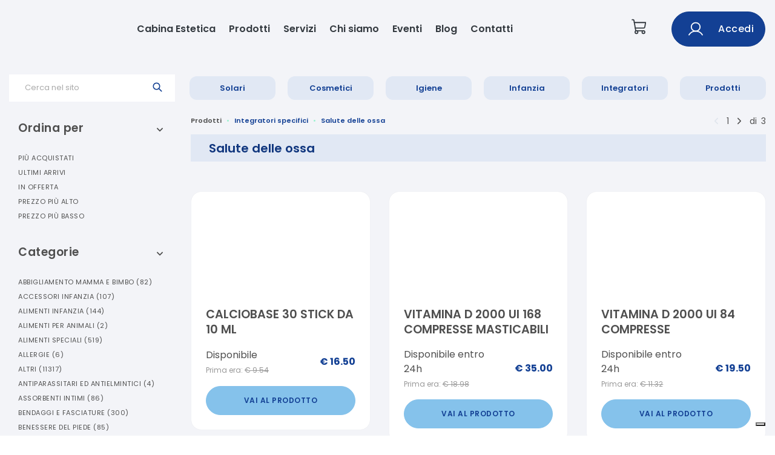

--- FILE ---
content_type: text/html
request_url: https://farmacianava.it/prodotti/prodotti-integratori-specifici/prodotti_salute-delle-ossa
body_size: 289017
content:

    <!DOCTYPE html>
    <html>
    <head>
    <meta charset="utf-8">
    <meta name="viewport" content="width=device-width, initial-scale=1.0">
    <link rel="shortcut icon" href="/static/images/favicon.ico"/>
    <title data-react-helmet="true">Integratori Specifici Salute Delle Ossa | Farmacia Nava - Ecommerce</title>
    <meta data-react-helmet="true" name="description" content="Farmacia Nava - Ecommerce vendita Integratori Specifici Salute Delle Ossa"/><meta data-react-helmet="true" name="keywords" content="Integratori Specifici, Salute Delle Ossa, Farmacia Nava, ecommerce"/><meta data-react-helmet="true" property="og:title" content="Farmacia Nava - Ecommerce vendita Integratori Specifici Salute Delle Ossa"/><meta data-react-helmet="true" property="og:type" content="website"/><meta data-react-helmet="true" property="og:description" content="Farmacia Nava - Ecommerce vendita online Integratori Specifici Salute Delle Ossa"/><meta data-react-helmet="true" property="og:image" content="https://api2.farmakom.it/images/logo_image_298__298.svg"/>
    <link rel="stylesheet" href="/static/build/bundle.css?cacheBust=1769079740928">
    <link rel="stylesheet" href="/static/fonts/open-sans.css">
    <!-- Meta Pixel Code -->
<script>
  !function(f,b,e,v,n,t,s)
  {if(f.fbq)return;n=f.fbq=function(){n.callMethod?
  n.callMethod.apply(n,arguments):n.queue.push(arguments)};
  if(!f._fbq)f._fbq=n;n.push=n;n.loaded=!0;n.version='2.0';
  n.queue=[];t=b.createElement(e);t.async=!0;
  t.src=v;s=b.getElementsByTagName(e)[0];
  s.parentNode.insertBefore(t,s)}(window, document,'script',
  'https://connect.facebook.net/en_US/fbevents.js');
  fbq('init', '1256540085137234');
  fbq('track', 'PageView');
</script>
<noscript><img height="1" width="1" style="display:none"
  src="https://www.facebook.com/tr?id=1256540085137234&ev=PageView&noscript=1"
/></noscript>
<!-- End Meta Pixel Code -->

<meta name="facebook-domain-verification" content="z9m3abozgm3gooxoujk4scp1zf6ii3" />


<script type="text/javascript">
var _iub = _iub || [];
_iub.csConfiguration = {"askConsentAtCookiePolicyUpdate":true,"floatingPreferencesButtonDisplay":"bottom-right","perPurposeConsent":true,"siteId":3525433,"whitelabel":false,"cookiePolicyId":80294422,"lang":"it", "banner":{ "acceptButtonCaptionColor":"#FFFFFF","acceptButtonColor":"#0073CE","acceptButtonDisplay":true,"backgroundColor":"#FFFFFF","closeButtonRejects":true,"customizeButtonCaptionColor":"#4D4D4D","customizeButtonColor":"#DADADA","customizeButtonDisplay":true,"explicitWithdrawal":true,"listPurposes":true,"position":"float-bottom-left","rejectButtonCaptionColor":"#FFFFFF","rejectButtonColor":"#0073CE","rejectButtonDisplay":true,"showTitle":false,"textColor":"#000000" }};
</script>
<script type="text/javascript" src="https://cs.iubenda.com/autoblocking/3525433.js"></script>
<script type="text/javascript" src="//cdn.iubenda.com/cs/iubenda_cs.js" charset="UTF-8" async></script>
    </head>
    <body>
    <div id="root"><style data-emotion-css="gqvdlz">.css-gqvdlz .global-wrapper{margin-bottom:-400px !important;}.css-gqvdlz .container{max-width:1290px;}</style><div style="--primary-color:#134094;--secondary-color:#85c2eb;--ui-variant-background:#f3f4f8;font-family:var(--font-institutional)" class="is-not-checkout css-gqvdlz"><div class="global-wrapper" style="background-color:#f3f4f8"><div class="institutional-header"><div class="institutional-container-wide"><div class="container"><style data-emotion-css="1sfiz2h">.css-1sfiz2h{outline:none;color:#134094;}.css-1sfiz2h:active,.css-1sfiz2h.active,.css-1sfiz2h:not(:disabled):not(.disabled):active{color:#134094;}.css-1sfiz2h:active:after,.css-1sfiz2h.active:after,.css-1sfiz2h:not(:disabled):not(.disabled):active:after{background-color:#134094;}.css-1sfiz2h:focus,.css-1sfiz2h:hover{color:hsl(219.10000000000002,77.2%,50%);}.css-1sfiz2h:focus:after,.css-1sfiz2h:hover:after{background-color:#134094;}.css-1sfiz2h.btn{font-size:12px;text-transform:uppercase;-webkit-letter-spacing:0.5px;-moz-letter-spacing:0.5px;-ms-letter-spacing:0.5px;letter-spacing:0.5px;border-radius:0;}.css-1sfiz2h.btn-cart{padding:17px 30px;}.css-1sfiz2h.btn-primary{color:white;background-color:#134094;border-color:#134094;}.css-1sfiz2h.btn-primary:focus,.css-1sfiz2h.btn-primary:hover,.css-1sfiz2h.btn-primary:active,.css-1sfiz2h.btn-primary:not(:disabled):not(.disabled):active{color:white;background-color:hsl(219.10000000000002,77.2%,50%);border-color:hsl(219.10000000000002,77.2%,50%);}.css-1sfiz2h.btn-inverse{background-color:transparent;color:white;border-color:white;}.css-1sfiz2h.btn-inverse:focus,.css-1sfiz2h.btn-inverse:hover,.css-1sfiz2h.btn-inverse:active,.css-1sfiz2h.btn-inverse:not(:disabled):not(.disabled):active{background-color:white;color:#134094;}.css-1sfiz2h.btn-outline{background-color:transparent;color:#134094;border-color:#134094;}.css-1sfiz2h.btn-outline:focus,.css-1sfiz2h.btn-outline:hover,.css-1sfiz2h.btn-outline:active,.css-1sfiz2h.btn-outline:not(:disabled):not(.disabled):active{background-color:#134094;color:white;}.css-1sfiz2h.btn-grey{background-color:transparent;color:hsl(219.10000000000002,5%,70%);border-color:hsl(219.10000000000002,5%,70%);}.css-1sfiz2h.btn-grey:focus,.css-1sfiz2h.btn-grey:hover,.css-1sfiz2h.btn-grey:active,.css-1sfiz2h.btn-grey:not(:disabled):not(.disabled):active{background-color:hsl(219.10000000000002,5%,70%);color:white;}.css-1sfiz2h.center{-webkit-align-self:center;-ms-flex-item-align:center;align-self:center;}.css-1sfiz2h:hover{-webkit-text-decoration:none !important;text-decoration:none !important;}</style><a class="institutional-header__logo css-1sfiz2h" href="/"><img src="https://api2.farmakom.it/images/logo_image_298__298.svg" alt=""/></a><div class="institutional-header__voices"><a class="css-1sfiz2h" href="/prodotti-in-offerta">Prodotti</a><a class="css-1sfiz2h" href="/servizi">Servizi</a><a class="css-1sfiz2h" href="/chi-siamo">Chi siamo</a><a class="css-1sfiz2h" href="/eventi">Eventi</a><a class="css-1sfiz2h" href="/blog">Blog</a><a class="css-1sfiz2h" href="/contattaci">Contatti</a></div><div class="institutional-header__user"><a class="cart css-1sfiz2h" href="/carrello"><svg xmlns="http://www.w3.org/2000/svg" width="1em" height="1em" fill="currentColor" viewBox="0 0 256 256"><rect width="256" height="256" fill="none"></rect><path d="M184,184H69.8L41.9,30.6A8,8,0,0,0,34.1,24H16" fill="none" stroke="currentColor" stroke-linecap="round" stroke-linejoin="round" stroke-width="16"></path><circle cx="80" cy="204" r="20" fill="none" stroke="currentColor" stroke-linecap="round" stroke-linejoin="round" stroke-width="16"></circle><circle cx="184" cy="204" r="20" fill="none" stroke="currentColor" stroke-linecap="round" stroke-linejoin="round" stroke-width="16"></circle><path d="M62.5,144H188.1a15.9,15.9,0,0,0,15.7-13.1L216,64H48" fill="none" stroke="currentColor" stroke-linecap="round" stroke-linejoin="round" stroke-width="16"></path></svg></a><style data-emotion-css="vgyyjm">.css-vgyyjm.btn{padding:7px 25px;font-size:12px;border-width:1px;font-weight:600;text-transform:uppercase;-webkit-letter-spacing:0.5px;-moz-letter-spacing:0.5px;-ms-letter-spacing:0.5px;letter-spacing:0.5px;-webkit-transition:all 0.2s ease-in-out;transition:all 0.2s ease-in-out;border-radius:32px;display:-webkit-box;display:-webkit-flex;display:-ms-flexbox;display:flex;-webkit-align-items:center;-webkit-box-align:center;-ms-flex-align:center;align-items:center;-webkit-box-pack:center;-webkit-justify-content:center;-ms-flex-pack:center;justify-content:center;}.css-vgyyjm.btn > * + *{margin-left:1rem;}.css-vgyyjm.btn:focus,.css-vgyyjm.btn:active,.css-vgyyjm.btn:active:focus{box-shadow:none;outline:none;}.css-vgyyjm.capitalize{text-transform:capitalize;font-size:1rem;font-weight:500;}.css-vgyyjm.btn-thick{padding:14px 18px;}.css-vgyyjm.btn-thick.btn-login{padding:12px 25px;}.css-vgyyjm.btn-thick.btn-cart{padding:17px 30px;}.css-vgyyjm.btn-big{font-size:1rem;padding:1rem 2rem;}.css-vgyyjm.btn-big svg{font-size:2rem;height:2rem;}.css-vgyyjm.btn-big svg *{stroke-width:1.4;}.css-vgyyjm.btn-short{padding:4px 16px;}.css-vgyyjm.btn-primary{background-color:#134094;border-color:hsl(219.10000000000002,77.2%,31.1%);}.css-vgyyjm.btn-primary:focus,.css-vgyyjm.btn-primary:hover,.css-vgyyjm.btn-primary:active,.css-vgyyjm.btn-primary:not(:disabled):not(.disabled):active{background-color:hsl(219.10000000000002,77.2%,27.8%);border-color:hsl(219.10000000000002,77.2%,27.8%);}.css-vgyyjm.btn-secondary{background-color:#85c2eb;border-color:#85c2eb;color:#134094;}.css-vgyyjm.btn-inverse{background-color:transparent;color:#fff;border-color:#fff;}.css-vgyyjm.btn-inverse:focus,.css-vgyyjm.btn-inverse:hover,.css-vgyyjm.btn-inverse:active,.css-vgyyjm.btn-inverse:not(:disabled):not(.disabled):active{background-color:#fff;color:#134094;}.css-vgyyjm.btn-outline{background-color:transparent;color:#134094;border-color:#134094;}.css-vgyyjm.btn-outline:focus,.css-vgyyjm.btn-outline:hover,.css-vgyyjm.btn-outline:active,.css-vgyyjm.btn-outline:not(:disabled):not(.disabled):active{background-color:#134094;color:#fff;}.css-vgyyjm.btn-grey{background-color:transparent;color:hsl(219.10000000000002,5%,70%);border-color:hsl(219.10000000000002,5%,70%);}.css-vgyyjm.btn-grey:focus,.css-vgyyjm.btn-grey:hover,.css-vgyyjm.btn-grey:active,.css-vgyyjm.btn-grey:not(:disabled):not(.disabled):active{background-color:hsl(219.10000000000002,5%,70%);color:#fff;}.css-vgyyjm svg{font-size:1.5rem;height:1.5rem;}.css-vgyyjm svg *{stroke:#fff;}.css-vgyyjm.btn-animated{display:inline-block;-webkit-transition:all 0.3s;transition:all 0.3s;position:relative;overflow:hidden;z-index:1;}.css-vgyyjm.btn-animated:after{content:'';position:absolute;bottom:0;left:0;width:100%;height:100%;background-color:#85c2eb;border-radius:10rem;z-index:-2;}.css-vgyyjm.btn-animated:before{content:'';position:absolute;bottom:0;left:0;width:0%;height:100%;background-color:#85c2eb;-webkit-transition:all 0.3s;transition:all 0.3s;border-radius:10rem;z-index:-1;-webkit-filter:brightness(95%);filter:brightness(95%);}.css-vgyyjm.btn-animated:hover{color:#fff;}.css-vgyyjm.btn-animated:hover:before{width:100%;}</style><button class="btn btn-primary btn-thick capitalize css-vgyyjm" secondaryColor="#85c2eb"><svg xmlns="http://www.w3.org/2000/svg" width="192" height="192" viewBox="0 0 256 256"><circle cx="128" cy="96" r="64" fill="none" stroke="#000" stroke-miterlimit="10" stroke-width="16"></circle><path fill="none" stroke="#000" stroke-linecap="round" stroke-linejoin="round" stroke-width="16" d="M31 216a112 112 0 01194 0"></path></svg> <span>Accedi</span></button></div></div></div><div class="institutional-navbar-mobile"><div class="navbar-mobile"><svg xmlns="http://www.w3.org/2000/svg" width="1em" height="1em" fill="currentColor" viewBox="0 0 256 256" class="hamburger-icon "><rect width="256" height="256" fill="none"></rect><line x1="40" y1="128" x2="216" y2="128" stroke="currentColor" stroke-linecap="round" stroke-linejoin="round" stroke-width="16"></line><line x1="40" y1="64" x2="216" y2="64" stroke="currentColor" stroke-linecap="round" stroke-linejoin="round" stroke-width="16"></line><line x1="40" y1="192" x2="216" y2="192" stroke="currentColor" stroke-linecap="round" stroke-linejoin="round" stroke-width="16"></line></svg><a class="institutional-header__logo css-1sfiz2h" href="/"><img src="https://api2.farmakom.it/images/logo_image_298__298.svg" alt=""/></a><a class="cart css-1sfiz2h" href="/carrello"><svg xmlns="http://www.w3.org/2000/svg" width="1em" height="1em" fill="currentColor" viewBox="0 0 256 256"><rect width="256" height="256" fill="none"></rect><path d="M184,184H69.8L41.9,30.6A8,8,0,0,0,34.1,24H16" fill="none" stroke="currentColor" stroke-linecap="round" stroke-linejoin="round" stroke-width="16"></path><circle cx="80" cy="204" r="20" fill="none" stroke="currentColor" stroke-linecap="round" stroke-linejoin="round" stroke-width="16"></circle><circle cx="184" cy="204" r="20" fill="none" stroke="currentColor" stroke-linecap="round" stroke-linejoin="round" stroke-width="16"></circle><path d="M62.5,144H188.1a15.9,15.9,0,0,0,15.7-13.1L216,64H48" fill="none" stroke="currentColor" stroke-linecap="round" stroke-linejoin="round" stroke-width="16"></path></svg></a></div><div class="navbar-mobile-list  "><a class="css-1sfiz2h" href="/prodotti-in-offerta">Prodotti</a><a class="css-1sfiz2h" href="/servizi">Servizi</a><a class="css-1sfiz2h" href="/chi-siamo">Chi siamo</a><a class="css-1sfiz2h" href="/eventi">Eventi</a><a class="css-1sfiz2h" href="/blog">Blog</a><a class="css-1sfiz2h" href="/contattaci">Contatti</a><button class="btn btn-primary btn-thick capitalize css-vgyyjm" secondaryColor="#85c2eb"><svg xmlns="http://www.w3.org/2000/svg" width="192" height="192" viewBox="0 0 256 256"><circle cx="128" cy="96" r="64" fill="none" stroke="#000" stroke-miterlimit="10" stroke-width="16"></circle><path fill="none" stroke="#000" stroke-linecap="round" stroke-linejoin="round" stroke-width="16" d="M31 216a112 112 0 01194 0"></path></svg> <span>Accedi</span></button></div></div></div><div class="categoria "><div class="header-menu "><nav class="navbar navbar-expand-lg" role="navigation"><style data-emotion-css="1fazpmj">.css-1fazpmj.variant-1 .desktop-menu a.link{margin:0 10px;padding:10px;}.css-1fazpmj.variant-1 .desktop-menu a.link,.css-1fazpmj.variant-1 .mobile-menu .user-section .open-login > a,.css-1fazpmj.variant-1 .mobile-menu .user-section .welcome-user{color:#134094;font-size:13px;background-color:hsl(219.10000000000002,48%,92%);border-radius:12px;}.css-1fazpmj.variant-1 .desktop-menu a.link:focus,.css-1fazpmj.variant-1 .mobile-menu .user-section .open-login > a:focus,.css-1fazpmj.variant-1 .mobile-menu .user-section .welcome-user:focus,.css-1fazpmj.variant-1 .desktop-menu a.link:hover,.css-1fazpmj.variant-1 .mobile-menu .user-section .open-login > a:hover,.css-1fazpmj.variant-1 .mobile-menu .user-section .welcome-user:hover,.css-1fazpmj.variant-1 .desktop-menu a.link.active,.css-1fazpmj.variant-1 .mobile-menu .user-section .open-login > a.active,.css-1fazpmj.variant-1 .mobile-menu .user-section .welcome-user.active{color:#134094;background-color:hsl(204.10000000000002,98%,83%);}.css-1fazpmj.variant-2 .desktop-menu a.link{margin:0 10px;padding:10px 9px;}.css-1fazpmj.variant-2 .desktop-menu a.link,.css-1fazpmj.variant-2 .mobile-menu .user-section .open-login > a,.css-1fazpmj.variant-2 .mobile-menu .user-section .welcome-user{color:#134094;font-size:13px;border-width:1px;border-style:solid;border-color:#134094;}.css-1fazpmj.variant-2 .desktop-menu a.link:focus,.css-1fazpmj.variant-2 .mobile-menu .user-section .open-login > a:focus,.css-1fazpmj.variant-2 .mobile-menu .user-section .welcome-user:focus,.css-1fazpmj.variant-2 .desktop-menu a.link:hover,.css-1fazpmj.variant-2 .mobile-menu .user-section .open-login > a:hover,.css-1fazpmj.variant-2 .mobile-menu .user-section .welcome-user:hover,.css-1fazpmj.variant-2 .desktop-menu a.link.active,.css-1fazpmj.variant-2 .mobile-menu .user-section .open-login > a.active,.css-1fazpmj.variant-2 .mobile-menu .user-section .welcome-user.active{color:#fff;background-color:#134094;}.css-1fazpmj.variant-3 .desktop-menu a.link,.css-1fazpmj.variant-3 .mobile-menu .user-section .open-login > a,.css-1fazpmj.variant-3 .mobile-menu .user-section .welcome-user{color:hsl(219.10000000000002,15%,20%);font-size:12px;text-transform:uppercase;}.css-1fazpmj.variant-3 .desktop-menu a.link:focus,.css-1fazpmj.variant-3 .mobile-menu .user-section .open-login > a:focus,.css-1fazpmj.variant-3 .mobile-menu .user-section .welcome-user:focus,.css-1fazpmj.variant-3 .desktop-menu a.link:hover,.css-1fazpmj.variant-3 .mobile-menu .user-section .open-login > a:hover,.css-1fazpmj.variant-3 .mobile-menu .user-section .welcome-user:hover,.css-1fazpmj.variant-3 .desktop-menu a.link.active,.css-1fazpmj.variant-3 .mobile-menu .user-section .open-login > a.active,.css-1fazpmj.variant-3 .mobile-menu .user-section .welcome-user.active{color:#134094;}.css-1fazpmj.variant-3 .desktop-menu a.link{margin:0 8px;}.css-1fazpmj.variant-3 .desktop-menu a.link.active svg{-webkit-transform:rotate(180deg);-ms-transform:rotate(180deg);transform:rotate(180deg);-webkit-transition:all 0.3s ease-in-out;transition:all 0.3s ease-in-out;}.css-1fazpmj.variant-3 .desktop-menu a.link svg{margin-left:10px;-webkit-transform:rotate(0);-ms-transform:rotate(0);transform:rotate(0);-webkit-transition:all 0.3s ease-in-out;transition:all 0.3s ease-in-out;}.css-1fazpmj .desktop-menu > a.link{display:-webkit-box;display:-webkit-flex;display:-ms-flexbox;display:flex;-webkit-align-items:center;-webkit-box-align:center;-ms-flex-align:center;align-items:center;-webkit-box-pack:center;-webkit-justify-content:center;-ms-flex-pack:center;justify-content:center;text-align:center;}.css-1fazpmj .desktop-menu > a.link:first-of-type{margin-left:0;}.css-1fazpmj .desktop-menu > a.link:last-of-type{margin-right:0;}.css-1fazpmj .mobile-menu > a.link:focus,.css-1fazpmj .mobile-menu > a.link:hover{color:#134094;}</style><div class="bottom variant-1 css-1fazpmj"><div class="navbar-collapse collapse  justify-between" id="menu"><div class="container" style="display:flex;align-items:center"><div class="search-box"><style data-emotion-css="1816jnt">.css-1816jnt.is-focused .Select-control,.css-1816jnt.is-focused:not(.is-open) .Select-control,.css-1816jnt.is-open .Select-control{border-color:#134094;}.css-1816jnt .Select-value,.css-1816jnt .Select-placeholder,.css-1816jnt .Select-noresults{padding-top:1px;padding-left:25px!important;}@media (min-width:992px){.css-1816jnt .Select-value,.css-1816jnt .Select-placeholder,.css-1816jnt .Select-noresults{padding-top:4px;}}.css-1816jnt .Select-control{height:30px;border-radius:0;}.css-1816jnt .Select-control:focus{border-color:#134094!important;}@media (min-width:992px){.css-1816jnt .Select-control{height:45px;}}.css-1816jnt .Select-control .Select-input{padding-left:25px;height:36px;}.css-1816jnt .Select-control .Select-input input{padding:10px 0;}@media (min-width:992px){.css-1816jnt .Select-control .Select-input input{padding:13px 0;}}.css-1816jnt .Select-control .Select-arrow-zone{padding-left:10px;padding-right:20px;padding-bottom:0;}.css-1816jnt .Select-control .Select-arrow-zone svg{color:#134094;}.css-1816jnt .Select-control .Select-arrow-zone .Select-arrow{border-color:#134094 transparent transparent;}.css-1816jnt.is-open .Select-control .Select-arrow{border-color:transparent transparent #134094;}.css-1816jnt .Select-menu-outer{border-color:#134094;}.css-1816jnt .Select-option{padding:0;}.css-1816jnt .Select-option.is-selected,.css-1816jnt .Select-option.is-focused{background-color:hsl(219.10000000000002,20%,95%);}</style><div class="Select css-1816jnt is-searchable Select--single"><div class="Select-control"><div class="Select-multi-value-wrapper" id="react-select-1615--value"><div class="Select-placeholder">Cerca nel sito</div><div class="Select-input" style="display:inline-block"><input aria-activedescendant="react-select-1615--value" aria-expanded="false" aria-haspopup="false" aria-owns="" role="combobox" value=""/></div></div><span class="Select-arrow-zone"><svg version="1.1" id="searchIcon" xmlns="http://www.w3.org/2000/svg" xlink="http://www.w3.org/1999/xlink" viewBox="0 0 31 31" style="fill-rule:evenodd;clip-rule:evenodd;stroke:currentColor;stroke-width:2;stroke-miterlimit:10;vertical-align:middle" space="preserve"><path d="M19.78,20.63c-1.91,1.72-4.43,2.76-7.19,2.76c-5.93,0-10.75-4.82-10.75-10.75S6.65,1.88,12.59,1.88 S23.34,6.7,23.34,12.64c0,2.76-1.04,5.29-2.76,7.19L29,28.25l-0.8,0.8L19.78,20.63z M12.59,3.02c5.31,0,9.62,4.31,9.62,9.62 s-4.31,9.62-9.62,9.62s-9.62-4.31-9.62-9.62S7.28,3.02,12.59,3.02z"></path></svg></span></div></div></div><div class="desktop-menu"><a class="link  css-1sfiz2h" href="#">Solari</a><a class="link  css-1sfiz2h" href="#">Cosmetici</a><a class="link  css-1sfiz2h" href="#">Igiene</a><a class="link  css-1sfiz2h" href="#">Infanzia</a><a class="link  css-1sfiz2h" href="#">Integratori</a><a class="link  css-1sfiz2h" href="/prodotti">Prodotti</a></div></div></div></div></nav><div class="container"><style data-emotion-css="1tixlj5">.css-1tixlj5 .categories-container .categories li a:focus,.css-1tixlj5 .categories-container .subcategories li a:focus,.css-1tixlj5 .categories-container .categories li a:hover,.css-1tixlj5 .categories-container .subcategories li a:hover{color:#134094;}.css-1tixlj5 .categories-container .scrolling-section::-webkit-scrollbar-track{background:hsl(219.10000000000002,48%,92%);}.css-1tixlj5 .categories-container .scrolling-section::-webkit-scrollbar-thumb{background:#134094;}</style><div class="mega-menu css-1tixlj5"><div class="categories-container"><style data-emotion-css="6h14uc">.css-6h14uc{color:#134094;}.css-6h14uc.center{-webkit-align-self:center;-ms-flex-item-align:center;align-self:center;}.css-6h14uc:active,.css-6h14uc.active{color:#134094;}.css-6h14uc:active:after,.css-6h14uc.active:after{background-color:#134094;}.css-6h14uc:focus,.css-6h14uc:hover{color:hsl(219.10000000000002,77.2%,50%);}.css-6h14uc:focus:after,.css-6h14uc:hover:after{background-color:#134094;}.css-6h14uc:focus,.css-6h14uc:active,.css-6h14uc:active:focus,.css-6h14uc:not(:disabled):not(.disabled):active:focus{box-shadow:none;outline:none;}.css-6h14uc.btn{font-size:12px;text-transform:uppercase;-webkit-letter-spacing:0.5px;-moz-letter-spacing:0.5px;-ms-letter-spacing:0.5px;letter-spacing:0.5px;border-radius:0;}.css-6h14uc.btn-primary{color:white;background-color:#134094;border-color:#134094;}.css-6h14uc.btn-primary:focus,.css-6h14uc.btn-primary:hover,.css-6h14uc.btn-primary:not(:disabled):not(.disabled):active{background-color:hsl(219.10000000000002,77.2%,50%);border-color:hsl(219.10000000000002,77.2%,50%);}.css-6h14uc.btn-primary.disabled{color:hsl(219.10000000000002,10%,60%);background-color:hsl(219.10000000000002,20%,87%);}.css-6h14uc.btn-inverse{background-color:transparent;color:white;border-color:white;}.css-6h14uc.btn-inverse:focus,.css-6h14uc.btn-inverse:hover,.css-6h14uc.btn-inverse:not(:disabled):not(.disabled):active{background-color:white;color:#134094;}.css-6h14uc.btn-outline{background-color:transparent;color:#134094;border-width:1px;border-style:solid;border-color:#134094;}.css-6h14uc.btn-outline:focus,.css-6h14uc.btn-outline:hover,.css-6h14uc.btn-outline:not(:disabled):not(.disabled):active{background-color:#134094;color:white !important;}.css-6h14uc.btn-grey{background-color:transparent;color:hsl(219.10000000000002,5%,70%);border-color:hsl(219.10000000000002,5%,70%);}.css-6h14uc.btn-grey:focus,.css-6h14uc.btn-grey:hover,.css-6h14uc.btn-grey:not(:disabled):not(.disabled):active{background-color:hsl(219.10000000000002,5%,70%);color:white;}.css-6h14uc.add-to-cart{color:white;background-color:#134094;}.css-6h14uc.add-to-cart:focus,.css-6h14uc.add-to-cart:hover,.css-6h14uc.add-to-cart:not(:disabled):not(.disabled):active{background-color:hsl(219.10000000000002,77.2%,50%);}.css-6h14uc.add-to-cart.disabled{color:hsl(219.10000000000002,10%,60%);background-color:hsl(219.10000000000002,20%,87%);}</style><a href="#" class="close css-6h14uc">×</a><div class="scrolling-section"></div></div></div></div></div><div class="container"><div class="left-filters"><style data-emotion-css="1xtzwj4">.css-1xtzwj4 .nav > li a:focus,.css-1xtzwj4 .nav > li a:hover{color:hsl(219.10000000000002,77.2%,27.8%);}.css-1xtzwj4 .nav > li.active a{color:#134094;}.css-1xtzwj4 .nav > li ul.subcategories > li a:focus,.css-1xtzwj4 .nav > li ul.subcategories > li a:hover{color:hsl(219.10000000000002,77.2%,27.8%);}.css-1xtzwj4 .nav > li ul.subcategories > li.active a{color:#134094;}</style><div class="filter filter-open css-1xtzwj4"><a href="#" class="toggle-filter-link css-6h14uc"><h3>Ordina per</h3><div class="toggle-filter"><svg stroke="currentColor" fill="currentColor" stroke-width="0" viewBox="0 0 448 512" height="1em" width="1em" xmlns="http://www.w3.org/2000/svg"><path d="M240.971 130.524l194.343 194.343c9.373 9.373 9.373 24.569 0 33.941l-22.667 22.667c-9.357 9.357-24.522 9.375-33.901.04L224 227.495 69.255 381.516c-9.379 9.335-24.544 9.317-33.901-.04l-22.667-22.667c-9.373-9.373-9.373-24.569 0-33.941L207.03 130.525c9.372-9.373 24.568-9.373 33.941-.001z"></path></svg></div></a><ul class="nav"><li class=""><a class="css-1sfiz2h" href="/prodotti/prodotti-integratori-specifici/prodotti_salute-delle-ossa?sort=sales">Più acquistati</a></li><li class=""><a class="css-1sfiz2h" href="/prodotti/prodotti-integratori-specifici/prodotti_salute-delle-ossa?sort=date">Ultimi arrivi</a></li><li class=""><a class="css-1sfiz2h" href="/prodotti/prodotti-integratori-specifici/prodotti_salute-delle-ossa?sort=discounted">In offerta</a></li><li class=""><a class="css-1sfiz2h" href="/prodotti/prodotti-integratori-specifici/prodotti_salute-delle-ossa?sort=-price">Prezzo più alto</a></li><li class=""><a class="css-1sfiz2h" href="/prodotti/prodotti-integratori-specifici/prodotti_salute-delle-ossa?sort=price">Prezzo più basso</a></li></ul></div><hr/><div class="filter filter-open css-1xtzwj4"><a href="#" class="toggle-filter-link css-6h14uc"><h3>Categorie</h3><div class="toggle-filter"><svg stroke="currentColor" fill="currentColor" stroke-width="0" viewBox="0 0 448 512" height="1em" width="1em" xmlns="http://www.w3.org/2000/svg"><path d="M240.971 130.524l194.343 194.343c9.373 9.373 9.373 24.569 0 33.941l-22.667 22.667c-9.357 9.357-24.522 9.375-33.901.04L224 227.495 69.255 381.516c-9.379 9.335-24.544 9.317-33.901-.04l-22.667-22.667c-9.373-9.373-9.373-24.569 0-33.941L207.03 130.525c9.372-9.373 24.568-9.373 33.941-.001z"></path></svg></div></a><ul class="nav"><li class=""><div><a href="#" class="css-6h14uc">Abbigliamento Mamma E Bimbo<!-- --> <span class="products-number">(<!-- -->82<!-- -->)</span></a><ul class="subcategories"><li class=""><a class="css-1sfiz2h" href="/prodotti/prodotti-abbigliamento-mamma-e-bimbo/prodotti_abbigliamento-bimbo">Abbigliamento Bimbo<!-- --> <span class="products-number">(<!-- -->3<!-- -->)</span></a></li><li class=""><a class="css-1sfiz2h" href="/prodotti/prodotti-abbigliamento-mamma-e-bimbo/prodotti_abbigliamento-prepost-parto">Abbigliamento Pre-post Parto<!-- --> <span class="products-number">(<!-- -->14<!-- -->)</span></a></li><li class=""><a class="css-1sfiz2h" href="/prodotti/prodotti-abbigliamento-mamma-e-bimbo/prodotti_gioielli-ed-accessori">Gioielli Ed Accessori<!-- --> <span class="products-number">(<!-- -->65<!-- -->)</span></a></li></ul></div></li><li class=""><div><a href="#" class="css-6h14uc">Accessori Infanzia<!-- --> <span class="products-number">(<!-- -->107<!-- -->)</span></a><ul class="subcategories"><li class=""><a class="css-1sfiz2h" href="/prodotti/prodotti-accessori-infanzia/prodotti_accessori-pappa">Accessori Pappa<!-- --> <span class="products-number">(<!-- -->17<!-- -->)</span></a></li><li class=""><a class="css-1sfiz2h" href="/prodotti/prodotti-accessori-infanzia/prodotti_allattamento-al-seno">Allattamento Al Seno<!-- --> <span class="products-number">(<!-- -->25<!-- -->)</span></a></li><li class=""><a class="css-1sfiz2h" href="/prodotti/prodotti-accessori-infanzia/prodotti_allattamento-artificiale">Allattamento Artificiale<!-- --> <span class="products-number">(<!-- -->22<!-- -->)</span></a></li><li class=""><a class="css-1sfiz2h" href="/prodotti/prodotti-accessori-infanzia/prodotti_suzione">Suzione<!-- --> <span class="products-number">(<!-- -->43<!-- -->)</span></a></li></ul></div></li><li class=""><div><a href="#" class="css-6h14uc">Alimenti Infanzia<!-- --> <span class="products-number">(<!-- -->144<!-- -->)</span></a><ul class="subcategories"><li class=""><a class="css-1sfiz2h" href="/prodotti/prodotti-alimenti-infanzia/prodotti_acqua">Acqua<!-- --> <span class="products-number">(<!-- -->3<!-- -->)</span></a></li><li class=""><a class="css-1sfiz2h" href="/prodotti/prodotti-alimenti-infanzia/prodotti_biscotti-bimbi">Biscotti Bimbi<!-- --> <span class="products-number">(<!-- -->11<!-- -->)</span></a></li><li class=""><a class="css-1sfiz2h" href="/prodotti/prodotti-alimenti-infanzia/prodotti_caramelle-bimbi">Caramelle Bimbi<!-- --> <span class="products-number">(<!-- -->15<!-- -->)</span></a></li><li class=""><a class="css-1sfiz2h" href="/prodotti/prodotti-alimenti-infanzia/prodotti_latte">Latte<!-- --> <span class="products-number">(<!-- -->16<!-- -->)</span></a></li><li class=""><a class="css-1sfiz2h" href="/prodotti/prodotti-alimenti-infanzia/prodotti_merende-e-snack">Merende E Snack<!-- --> <span class="products-number">(<!-- -->21<!-- -->)</span></a></li><li class=""><a class="css-1sfiz2h" href="/prodotti/prodotti-alimenti-infanzia/prodotti_omogeneizzati-e-liofilizzati">Omogeneizzati E Liofilizzati<!-- --> <span class="products-number">(<!-- -->45<!-- -->)</span></a></li><li class=""><a class="css-1sfiz2h" href="/prodotti/prodotti-alimenti-infanzia/prodotti_pappa">Pappa<!-- --> <span class="products-number">(<!-- -->23<!-- -->)</span></a></li><li class=""><a class="css-1sfiz2h" href="/prodotti/prodotti-alimenti-infanzia/prodotti_tisane">Tisane<!-- --> <span class="products-number">(<!-- -->10<!-- -->)</span></a></li></ul></div></li><li class=""><div><a href="#" class="css-6h14uc">Alimenti Per Animali<!-- --> <span class="products-number">(<!-- -->2<!-- -->)</span></a><ul class="subcategories"><li class=""><a class="css-1sfiz2h" href="/prodotti/prodotti-alimenti-per-animali/prodotti_accessori-alimentazione">Accessori Alimentazione<!-- --> <span class="products-number">(<!-- -->1<!-- -->)</span></a></li><li class=""><a class="css-1sfiz2h" href="/prodotti/prodotti-alimenti-per-animali/prodotti_alimenti-dietetici-cani">Alimenti Dietetici Cani<!-- --> <span class="products-number">(<!-- -->1<!-- -->)</span></a></li></ul></div></li><li class=""><div><a href="#" class="css-6h14uc">Alimenti Speciali<!-- --> <span class="products-number">(<!-- -->519<!-- -->)</span></a><ul class="subcategories"><li class=""><a class="css-1sfiz2h" href="/prodotti/prodotti-alimenti-speciali/prodotti_alimenti-aproteici-e-ipoproteici">Alimenti Aproteici E Ipoproteici<!-- --> <span class="products-number">(<!-- -->77<!-- -->)</span></a></li><li class=""><a class="css-1sfiz2h" href="/prodotti/prodotti-alimenti-speciali/prodotti_alimenti-biologici">Alimenti Biologici<!-- --> <span class="products-number">(<!-- -->70<!-- -->)</span></a></li><li class=""><a class="css-1sfiz2h" href="/prodotti/prodotti-alimenti-speciali/prodotti_alimenti-iperproteici">Alimenti Iperproteici<!-- --> <span class="products-number">(<!-- -->131<!-- -->)</span></a></li><li class=""><a class="css-1sfiz2h" href="/prodotti/prodotti-alimenti-speciali/prodotti_alimenti-poveri-di-sodio">Alimenti Poveri Di Sodio<!-- --> <span class="products-number">(<!-- -->8<!-- -->)</span></a></li><li class=""><a class="css-1sfiz2h" href="/prodotti/prodotti-alimenti-speciali/prodotti_alimenti-senza-glutine">Alimenti Senza Glutine<!-- --> <span class="products-number">(<!-- -->203<!-- -->)</span></a></li><li class=""><a class="css-1sfiz2h" href="/prodotti/prodotti-alimenti-speciali/prodotti_alimenti-senza-zucchero">Alimenti Senza Zucchero<!-- --> <span class="products-number">(<!-- -->30<!-- -->)</span></a></li></ul></div></li><li class=""><div><a href="#" class="css-6h14uc">Allergie<!-- --> <span class="products-number">(<!-- -->6<!-- -->)</span></a><ul class="subcategories"><li class=""><a class="css-1sfiz2h" href="/prodotti/prodotti-allergie/prodotti_antistaminici-sistemici">Antistaminici Sistemici<!-- --> <span class="products-number">(<!-- -->2<!-- -->)</span></a></li><li class=""><a class="css-1sfiz2h" href="/prodotti/prodotti-allergie/prodotti_antistaminici-spray">Antistaminici Spray<!-- --> <span class="products-number">(<!-- -->4<!-- -->)</span></a></li></ul></div></li><li class=""><div><a href="#" class="css-6h14uc">Altri<!-- --> <span class="products-number">(<!-- -->11317<!-- -->)</span></a><ul class="subcategories"><li class=""><a class="css-1sfiz2h" href="/prodotti/prodotti-altri/prodotti_altri">Altri<!-- --> <span class="products-number">(<!-- -->11317<!-- -->)</span></a></li></ul></div></li><li class=""><div><a href="#" class="css-6h14uc">Antiparassitari Ed Antielmintici<!-- --> <span class="products-number">(<!-- -->4<!-- -->)</span></a><ul class="subcategories"><li class=""><a class="css-1sfiz2h" href="/prodotti/prodotti-antiparassitari-ed-antielmintici/prodotti_altri-animali">Altri Animali<!-- --> <span class="products-number">(<!-- -->2<!-- -->)</span></a></li><li class=""><a class="css-1sfiz2h" href="/prodotti/prodotti-antiparassitari-ed-antielmintici/prodotti_antiparassitari-cani">Antiparassitari Cani<!-- --> <span class="products-number">(<!-- -->1<!-- -->)</span></a></li><li class=""><a class="css-1sfiz2h" href="/prodotti/prodotti-antiparassitari-ed-antielmintici/prodotti_antiparassitari-gatti">Antiparassitari Gatti<!-- --> <span class="products-number">(<!-- -->1<!-- -->)</span></a></li></ul></div></li><li class=""><div><a href="#" class="css-6h14uc">Assorbenti Intimi<!-- --> <span class="products-number">(<!-- -->86<!-- -->)</span></a><ul class="subcategories"><li class=""><a class="css-1sfiz2h" href="/prodotti/prodotti-assorbenti-intimi/prodotti_assorbenti-giorno">Assorbenti Giorno<!-- --> <span class="products-number">(<!-- -->54<!-- -->)</span></a></li><li class=""><a class="css-1sfiz2h" href="/prodotti/prodotti-assorbenti-intimi/prodotti_assorbenti-interni">Assorbenti Interni<!-- --> <span class="products-number">(<!-- -->5<!-- -->)</span></a></li><li class=""><a class="css-1sfiz2h" href="/prodotti/prodotti-assorbenti-intimi/prodotti_assorbenti-notte">Assorbenti Notte<!-- --> <span class="products-number">(<!-- -->9<!-- -->)</span></a></li><li class=""><a class="css-1sfiz2h" href="/prodotti/prodotti-assorbenti-intimi/prodotti_incontinenza-leggera">Incontinenza Leggera<!-- --> <span class="products-number">(<!-- -->14<!-- -->)</span></a></li><li class=""><a class="css-1sfiz2h" href="/prodotti/prodotti-assorbenti-intimi/prodotti_proteggislip">Proteggislip<!-- --> <span class="products-number">(<!-- -->4<!-- -->)</span></a></li></ul></div></li><li class=""><div><a href="#" class="css-6h14uc">Bendaggi E Fasciature<!-- --> <span class="products-number">(<!-- -->300<!-- -->)</span></a><ul class="subcategories"><li class=""><a class="css-1sfiz2h" href="/prodotti/prodotti-bendaggi-e-fasciature/prodotti_bende">Bende<!-- --> <span class="products-number">(<!-- -->172<!-- -->)</span></a></li><li class=""><a class="css-1sfiz2h" href="/prodotti/prodotti-bendaggi-e-fasciature/prodotti_bende-elastiche-compressive">Bende Elastiche Compressive<!-- --> <span class="products-number">(<!-- -->53<!-- -->)</span></a></li><li class=""><a class="css-1sfiz2h" href="/prodotti/prodotti-bendaggi-e-fasciature/prodotti_cerotti-rocchetto">Cerotti Rocchetto<!-- --> <span class="products-number">(<!-- -->75<!-- -->)</span></a></li></ul></div></li><li class=""><div><a href="#" class="css-6h14uc">Benessere Del Piede<!-- --> <span class="products-number">(<!-- -->85<!-- -->)</span></a><ul class="subcategories"><li class=""><a class="css-1sfiz2h" href="/prodotti/prodotti-benessere-del-piede/prodotti_benessere-unghie">Benessere Unghie<!-- --> <span class="products-number">(<!-- -->19<!-- -->)</span></a></li><li class=""><a class="css-1sfiz2h" href="/prodotti/prodotti-benessere-del-piede/prodotti_ipersudorazione-e-odore-piede">Ipersudorazione E Odore Piede<!-- --> <span class="products-number">(<!-- -->20<!-- -->)</span></a></li><li class=""><a class="css-1sfiz2h" href="/prodotti/prodotti-benessere-del-piede/prodotti_secchezza-piede">Secchezza Piede<!-- --> <span class="products-number">(<!-- -->30<!-- -->)</span></a></li><li class=""><a class="css-1sfiz2h" href="/prodotti/prodotti-benessere-del-piede/prodotti_stanchezza-piede">Stanchezza Piede<!-- --> <span class="products-number">(<!-- -->16<!-- -->)</span></a></li></ul></div></li><li class=""><div><a href="#" class="css-6h14uc">Benessere Dell&#x27;animale<!-- --> <span class="products-number">(<!-- -->118<!-- -->)</span></a><ul class="subcategories"><li class=""><a class="css-1sfiz2h" href="/prodotti/prodotti-benessere-dellanimale/prodotti_integratori-per-animali">Integratori Per Animali<!-- --> <span class="products-number">(<!-- -->118<!-- -->)</span></a></li></ul></div></li><li class=""><div><a href="#" class="css-6h14uc">Benessere Ed Energia<!-- --> <span class="products-number">(<!-- -->865<!-- -->)</span></a><ul class="subcategories"><li class=""><a class="css-1sfiz2h" href="/prodotti/prodotti-benessere-ed-energia/prodotti_difese-immunitarie">Difese Immunitarie<!-- --> <span class="products-number">(<!-- -->238<!-- -->)</span></a></li><li class=""><a class="css-1sfiz2h" href="/prodotti/prodotti-benessere-ed-energia/prodotti_integratori-salini">Integratori Salini<!-- --> <span class="products-number">(<!-- -->66<!-- -->)</span></a></li><li class=""><a class="css-1sfiz2h" href="/prodotti/prodotti-benessere-ed-energia/prodotti_memoria-e-concentrazione">Memoria E Concentrazione<!-- --> <span class="products-number">(<!-- -->52<!-- -->)</span></a></li><li class=""><a class="css-1sfiz2h" href="/prodotti/prodotti-benessere-ed-energia/prodotti_multivitaminici">Multivitaminici<!-- --> <span class="products-number">(<!-- -->222<!-- -->)</span></a></li><li class=""><a class="css-1sfiz2h" href="/prodotti/prodotti-benessere-ed-energia/prodotti_sonno">Sonno<!-- --> <span class="products-number">(<!-- -->152<!-- -->)</span></a></li><li class=""><a class="css-1sfiz2h" href="/prodotti/prodotti-benessere-ed-energia/prodotti_stress">Stress<!-- --> <span class="products-number">(<!-- -->86<!-- -->)</span></a></li><li class=""><a class="css-1sfiz2h" href="/prodotti/prodotti-benessere-ed-energia/prodotti_tonificanti">Tonificanti<!-- --> <span class="products-number">(<!-- -->49<!-- -->)</span></a></li></ul></div></li><li class=""><div><a href="#" class="css-6h14uc">Bocca E Gola<!-- --> <span class="products-number">(<!-- -->107<!-- -->)</span></a><ul class="subcategories"><li class=""><a class="css-1sfiz2h" href="/prodotti/prodotti-bocca-e-gola/prodotti_disinfettanti-bocca-e-gola">Disinfettanti Bocca E Gola<!-- --> <span class="products-number">(<!-- -->106<!-- -->)</span></a></li><li class=""><a class="css-1sfiz2h" href="/prodotti/prodotti-bocca-e-gola/prodotti_infiammazione-bocca-e-gola">Infiammazione Bocca E Gola<!-- --> <span class="products-number">(<!-- -->1<!-- -->)</span></a></li></ul></div></li><li class=""><div><a href="#" class="css-6h14uc">Casa E Ambiente<!-- --> <span class="products-number">(<!-- -->86<!-- -->)</span></a><ul class="subcategories"><li class=""><a class="css-1sfiz2h" href="/prodotti/prodotti-casa-e-ambiente/prodotti_articoli-per-la-casa">Articoli Per La Casa<!-- --> <span class="products-number">(<!-- -->7<!-- -->)</span></a></li><li class=""><a class="css-1sfiz2h" href="/prodotti/prodotti-casa-e-ambiente/prodotti_profumazione-casa">Profumazione Casa<!-- --> <span class="products-number">(<!-- -->65<!-- -->)</span></a></li><li class=""><a class="css-1sfiz2h" href="/prodotti/prodotti-casa-e-ambiente/prodotti_pulizia-casa">Pulizia Casa<!-- --> <span class="products-number">(<!-- -->14<!-- -->)</span></a></li></ul></div></li><li class=""><div><a href="#" class="css-6h14uc">Comfort Del Piede<!-- --> <span class="products-number">(<!-- -->51<!-- -->)</span></a><ul class="subcategories"><li class=""><a class="css-1sfiz2h" href="/prodotti/prodotti-comfort-del-piede/prodotti_cuscinetti">Cuscinetti<!-- --> <span class="products-number">(<!-- -->32<!-- -->)</span></a></li><li class=""><a class="css-1sfiz2h" href="/prodotti/prodotti-comfort-del-piede/prodotti_solette-e-talloniere">Solette E Talloniere<!-- --> <span class="products-number">(<!-- -->19<!-- -->)</span></a></li></ul></div></li><li class=""><div><a href="#" class="css-6h14uc">Comfort E Accessori Bimbo<!-- --> <span class="products-number">(<!-- -->4<!-- -->)</span></a><ul class="subcategories"><li class=""><a class="css-1sfiz2h" href="/prodotti/prodotti-comfort-e-accessori-bimbo/prodotti_relax-e-nanna-bimbo">Relax E Nanna Bimbo<!-- --> <span class="products-number">(<!-- -->2<!-- -->)</span></a></li><li class=""><a class="css-1sfiz2h" href="/prodotti/prodotti-comfort-e-accessori-bimbo/prodotti_sicurezza-bimbo">Sicurezza Bimbo<!-- --> <span class="products-number">(<!-- -->2<!-- -->)</span></a></li></ul></div></li><li class=""><div><a href="#" class="css-6h14uc">Cosmesi Uomo<!-- --> <span class="products-number">(<!-- -->27<!-- -->)</span></a><ul class="subcategories"><li class=""><a class="css-1sfiz2h" href="/prodotti/prodotti-cosmesi-uomo/prodotti_rasatura">Rasatura<!-- --> <span class="products-number">(<!-- -->20<!-- -->)</span></a></li><li class=""><a class="css-1sfiz2h" href="/prodotti/prodotti-cosmesi-uomo/prodotti_trattamenti-uomo">Trattamenti Uomo<!-- --> <span class="products-number">(<!-- -->7<!-- -->)</span></a></li></ul></div></li><li class=""><div><a href="#" class="css-6h14uc">Cura Del Piede<!-- --> <span class="products-number">(<!-- -->178<!-- -->)</span></a><ul class="subcategories"><li class=""><a class="css-1sfiz2h" href="/prodotti/prodotti-cura-del-piede/prodotti_calli-e-durezze">Calli E Durezze<!-- --> <span class="products-number">(<!-- -->60<!-- -->)</span></a></li><li class=""><a class="css-1sfiz2h" href="/prodotti/prodotti-cura-del-piede/prodotti_cura-unghie">Cura Unghie<!-- --> <span class="products-number">(<!-- -->13<!-- -->)</span></a></li><li class=""><a class="css-1sfiz2h" href="/prodotti/prodotti-cura-del-piede/prodotti_dolore-piede">Dolore Piede<!-- --> <span class="products-number">(<!-- -->51<!-- -->)</span></a></li><li class=""><a class="css-1sfiz2h" href="/prodotti/prodotti-cura-del-piede/prodotti_micosi-piede">Micosi Piede<!-- --> <span class="products-number">(<!-- -->26<!-- -->)</span></a></li><li class=""><a class="css-1sfiz2h" href="/prodotti/prodotti-cura-del-piede/prodotti_piede-diabetico">Piede Diabetico<!-- --> <span class="products-number">(<!-- -->4<!-- -->)</span></a></li><li class=""><a class="css-1sfiz2h" href="/prodotti/prodotti-cura-del-piede/prodotti_verruche">Verruche<!-- --> <span class="products-number">(<!-- -->18<!-- -->)</span></a></li><li class=""><a class="css-1sfiz2h" href="/prodotti/prodotti-cura-del-piede/prodotti_vesciche">Vesciche<!-- --> <span class="products-number">(<!-- -->6<!-- -->)</span></a></li></ul></div></li><li class=""><div><a href="#" class="css-6h14uc">Cura E Igiene Orale<!-- --> <span class="products-number">(<!-- -->645<!-- -->)</span></a><ul class="subcategories"><li class=""><a class="css-1sfiz2h" href="/prodotti/prodotti-cura-e-igiene-orale/prodotti_accessori-igiene-orale">Accessori Igiene Orale<!-- --> <span class="products-number">(<!-- -->146<!-- -->)</span></a></li><li class=""><a class="css-1sfiz2h" href="/prodotti/prodotti-cura-e-igiene-orale/prodotti_afte">Afte<!-- --> <span class="products-number">(<!-- -->32<!-- -->)</span></a></li><li class=""><a class="css-1sfiz2h" href="/prodotti/prodotti-cura-e-igiene-orale/prodotti_alito-fresco">Alito Fresco<!-- --> <span class="products-number">(<!-- -->34<!-- -->)</span></a></li><li class=""><a class="css-1sfiz2h" href="/prodotti/prodotti-cura-e-igiene-orale/prodotti_collutorigel">Collutori/gel<!-- --> <span class="products-number">(<!-- -->99<!-- -->)</span></a></li><li class=""><a class="css-1sfiz2h" href="/prodotti/prodotti-cura-e-igiene-orale/prodotti_cura-protesi">Cura Protesi<!-- --> <span class="products-number">(<!-- -->60<!-- -->)</span></a></li><li class=""><a class="css-1sfiz2h" href="/prodotti/prodotti-cura-e-igiene-orale/prodotti_dentifrici">Dentifrici<!-- --> <span class="products-number">(<!-- -->129<!-- -->)</span></a></li><li class=""><a class="css-1sfiz2h" href="/prodotti/prodotti-cura-e-igiene-orale/prodotti_spazzolini">Spazzolini<!-- --> <span class="products-number">(<!-- -->145<!-- -->)</span></a></li></ul></div></li><li class=""><div><a href="#" class="css-6h14uc">Cura Intima<!-- --> <span class="products-number">(<!-- -->138<!-- -->)</span></a><ul class="subcategories"><li class=""><a class="css-1sfiz2h" href="/prodotti/prodotti-cura-intima/prodotti_disinfezione-intima">Disinfezione Intima<!-- --> <span class="products-number">(<!-- -->29<!-- -->)</span></a></li><li class=""><a class="css-1sfiz2h" href="/prodotti/prodotti-cura-intima/prodotti_infiammazione-intima">Infiammazione Intima<!-- --> <span class="products-number">(<!-- -->16<!-- -->)</span></a></li><li class=""><a class="css-1sfiz2h" href="/prodotti/prodotti-cura-intima/prodotti_micosi-intima">Micosi Intima<!-- --> <span class="products-number">(<!-- -->7<!-- -->)</span></a></li><li class=""><a class="css-1sfiz2h" href="/prodotti/prodotti-cura-intima/prodotti_ripristino-microflora">Ripristino Microflora<!-- --> <span class="products-number">(<!-- -->43<!-- -->)</span></a></li><li class=""><a class="css-1sfiz2h" href="/prodotti/prodotti-cura-intima/prodotti_secchezza-intima">Secchezza Intima<!-- --> <span class="products-number">(<!-- -->43<!-- -->)</span></a></li></ul></div></li><li class=""><div><a href="#" class="css-6h14uc">Detersione Intima<!-- --> <span class="products-number">(<!-- -->172<!-- -->)</span></a><ul class="subcategories"><li class=""><a class="css-1sfiz2h" href="/prodotti/prodotti-detersione-intima/prodotti_igiene-e-prevenzione">Igiene E Prevenzione<!-- --> <span class="products-number">(<!-- -->118<!-- -->)</span></a></li><li class=""><a class="css-1sfiz2h" href="/prodotti/prodotti-detersione-intima/prodotti_igiene-quotidiana">Igiene Quotidiana<!-- --> <span class="products-number">(<!-- -->54<!-- -->)</span></a></li></ul></div></li><li class=""><div><a href="#" class="css-6h14uc">Diabete<!-- --> <span class="products-number">(<!-- -->121<!-- -->)</span></a><ul class="subcategories"><li class=""><a class="css-1sfiz2h" href="/prodotti/prodotti-diabete/prodotti_cura-e-trattamento-glicemia">Cura E Trattamento Glicemia<!-- --> <span class="products-number">(<!-- -->48<!-- -->)</span></a></li><li class=""><a class="css-1sfiz2h" href="/prodotti/prodotti-diabete/prodotti_misurazione-glicemia">Misurazione Glicemia<!-- --> <span class="products-number">(<!-- -->73<!-- -->)</span></a></li></ul></div></li><li class=""><div><a href="#" class="css-6h14uc">Dimagrimento Uomo E Donna<!-- --> <span class="products-number">(<!-- -->194<!-- -->)</span></a><ul class="subcategories"><li class=""><a class="css-1sfiz2h" href="/prodotti/prodotti-dimagrimento-uomo-e-donna/prodotti_depurativi-e-disintossicanti">Depurativi E Disintossicanti<!-- --> <span class="products-number">(<!-- -->23<!-- -->)</span></a></li><li class=""><a class="css-1sfiz2h" href="/prodotti/prodotti-dimagrimento-uomo-e-donna/prodotti_indumenti-dimagranti">Indumenti Dimagranti<!-- --> <span class="products-number">(<!-- -->5<!-- -->)</span></a></li><li class=""><a class="css-1sfiz2h" href="/prodotti/prodotti-dimagrimento-uomo-e-donna/prodotti_integratori-dimagranti">Integratori Dimagranti<!-- --> <span class="products-number">(<!-- -->88<!-- -->)</span></a></li><li class=""><a class="css-1sfiz2h" href="/prodotti/prodotti-dimagrimento-uomo-e-donna/prodotti_pasti-sostitutivi">Pasti Sostitutivi<!-- --> <span class="products-number">(<!-- -->17<!-- -->)</span></a></li><li class=""><a class="css-1sfiz2h" href="/prodotti/prodotti-dimagrimento-uomo-e-donna/prodotti_ritenzione-idrica">Ritenzione Idrica<!-- --> <span class="products-number">(<!-- -->61<!-- -->)</span></a></li></ul></div></li><li class=""><div><a href="#" class="css-6h14uc">Editoria<!-- --> <span class="products-number">(<!-- -->1<!-- -->)</span></a><ul class="subcategories"><li class=""><a class="css-1sfiz2h" href="/prodotti/prodotti-editoria/prodotti_editoria">Editoria<!-- --> <span class="products-number">(<!-- -->1<!-- -->)</span></a></li></ul></div></li><li class=""><div><a href="#" class="css-6h14uc">Elettromedicali<!-- --> <span class="products-number">(<!-- -->136<!-- -->)</span></a><ul class="subcategories"><li class=""><a class="css-1sfiz2h" href="/prodotti/prodotti-elettromedicali/prodotti_accessori-aerosol">Accessori Aerosol<!-- --> <span class="products-number">(<!-- -->48<!-- -->)</span></a></li><li class=""><a class="css-1sfiz2h" href="/prodotti/prodotti-elettromedicali/prodotti_accessori-misuratori-pressione">Accessori Misuratori Pressione<!-- --> <span class="products-number">(<!-- -->5<!-- -->)</span></a></li><li class=""><a class="css-1sfiz2h" href="/prodotti/prodotti-elettromedicali/prodotti_aerosol">Aerosol<!-- --> <span class="products-number">(<!-- -->11<!-- -->)</span></a></li><li class=""><a class="css-1sfiz2h" href="/prodotti/prodotti-elettromedicali/prodotti_docce-nasali">Docce Nasali<!-- --> <span class="products-number">(<!-- -->12<!-- -->)</span></a></li><li class=""><a class="css-1sfiz2h" href="/prodotti/prodotti-elettromedicali/prodotti_elettrostimolatori">Elettrostimolatori<!-- --> <span class="products-number">(<!-- -->1<!-- -->)</span></a></li><li class=""><a class="css-1sfiz2h" href="/prodotti/prodotti-elettromedicali/prodotti_inalatori-termali">Inalatori Termali<!-- --> <span class="products-number">(<!-- -->5<!-- -->)</span></a></li><li class=""><a class="css-1sfiz2h" href="/prodotti/prodotti-elettromedicali/prodotti_misuratori-di-pressione">Misuratori Di Pressione<!-- --> <span class="products-number">(<!-- -->13<!-- -->)</span></a></li><li class=""><a class="css-1sfiz2h" href="/prodotti/prodotti-elettromedicali/prodotti_termofori">Termofori<!-- --> <span class="products-number">(<!-- -->3<!-- -->)</span></a></li><li class=""><a class="css-1sfiz2h" href="/prodotti/prodotti-elettromedicali/prodotti_termometri">Termometri<!-- --> <span class="products-number">(<!-- -->34<!-- -->)</span></a></li><li class=""><a class="css-1sfiz2h" href="/prodotti/prodotti-elettromedicali/prodotti_umidificatori">Umidificatori<!-- --> <span class="products-number">(<!-- -->4<!-- -->)</span></a></li></ul></div></li><li class=""><div><a href="#" class="css-6h14uc">Gambe Pesanti<!-- --> <span class="products-number">(<!-- -->183<!-- -->)</span></a><ul class="subcategories"><li class=""><a class="css-1sfiz2h" href="/prodotti/prodotti-gambe-pesanti/prodotti_integratori-venotonici">Integratori Venotonici<!-- --> <span class="products-number">(<!-- -->122<!-- -->)</span></a></li><li class=""><a class="css-1sfiz2h" href="/prodotti/prodotti-gambe-pesanti/prodotti_venotonici-topici">Venotonici Topici<!-- --> <span class="products-number">(<!-- -->61<!-- -->)</span></a></li></ul></div></li><li class=""><div><a href="#" class="css-6h14uc">Giochi Bimbo<!-- --> <span class="products-number">(<!-- -->17<!-- -->)</span></a><ul class="subcategories"><li class=""><a class="css-1sfiz2h" href="/prodotti/prodotti-giochi-bimbo/prodotti_giochi-bimbo">Giochi Bimbo<!-- --> <span class="products-number">(<!-- -->17<!-- -->)</span></a></li></ul></div></li><li class=""><div><a href="#" class="css-6h14uc">Gravidanza E Menopausa<!-- --> <span class="products-number">(<!-- -->138<!-- -->)</span></a><ul class="subcategories"><li class=""><a class="css-1sfiz2h" href="/prodotti/prodotti-gravidanza-e-menopausa/prodotti_gravidanza-e-allattamento">Gravidanza E Allattamento<!-- --> <span class="products-number">(<!-- -->85<!-- -->)</span></a></li><li class=""><a class="css-1sfiz2h" href="/prodotti/prodotti-gravidanza-e-menopausa/prodotti_menopausa">Menopausa<!-- --> <span class="products-number">(<!-- -->53<!-- -->)</span></a></li></ul></div></li><li class=""><div><a href="#" class="css-6h14uc">Igiene Dell&#x27;orecchio<!-- --> <span class="products-number">(<!-- -->66<!-- -->)</span></a><ul class="subcategories"><li class=""><a class="css-1sfiz2h" href="/prodotti/prodotti-igiene-dellorecchio/prodotti_coni-auricolari">Coni Auricolari<!-- --> <span class="products-number">(<!-- -->7<!-- -->)</span></a></li><li class=""><a class="css-1sfiz2h" href="/prodotti/prodotti-igiene-dellorecchio/prodotti_cotton-fioc">Cotton Fioc<!-- --> <span class="products-number">(<!-- -->2<!-- -->)</span></a></li><li class=""><a class="css-1sfiz2h" href="/prodotti/prodotti-igiene-dellorecchio/prodotti_spray-e-soluzioni-auricolari">Spray E Soluzioni Auricolari<!-- --> <span class="products-number">(<!-- -->26<!-- -->)</span></a></li><li class=""><a class="css-1sfiz2h" href="/prodotti/prodotti-igiene-dellorecchio/prodotti_tappi-auricolari">Tappi Auricolari<!-- --> <span class="products-number">(<!-- -->31<!-- -->)</span></a></li></ul></div></li><li class=""><div><a href="#" class="css-6h14uc">Igiene E Bellezza Del Viso<!-- --> <span class="products-number">(<!-- -->666<!-- -->)</span></a><ul class="subcategories"><li class=""><a class="css-1sfiz2h" href="/prodotti/prodotti-igiene-e-bellezza-del-viso/prodotti_cura-e-igiene-del-viso">Cura E Igiene Del Viso<!-- --> <span class="products-number">(<!-- -->666<!-- -->)</span></a></li></ul></div></li><li class=""><div><a href="#" class="css-6h14uc">Igiene E Cura Capelli<!-- --> <span class="products-number">(<!-- -->540<!-- -->)</span></a><ul class="subcategories"><li class=""><a class="css-1sfiz2h" href="/prodotti/prodotti-igiene-e-cura-capelli/prodotti_accessori-capelli">Accessori Capelli<!-- --> <span class="products-number">(<!-- -->24<!-- -->)</span></a></li><li class=""><a class="css-1sfiz2h" href="/prodotti/prodotti-igiene-e-cura-capelli/prodotti_anticaduta">Anti-caduta<!-- --> <span class="products-number">(<!-- -->153<!-- -->)</span></a></li><li class=""><a class="css-1sfiz2h" href="/prodotti/prodotti-igiene-e-cura-capelli/prodotti_antiforfora">Anti-forfora<!-- --> <span class="products-number">(<!-- -->58<!-- -->)</span></a></li><li class=""><a class="css-1sfiz2h" href="/prodotti/prodotti-igiene-e-cura-capelli/prodotti_balsamo-e-maschere">Balsamo E Maschere<!-- --> <span class="products-number">(<!-- -->30<!-- -->)</span></a></li><li class=""><a class="css-1sfiz2h" href="/prodotti/prodotti-igiene-e-cura-capelli/prodotti_lacche-e-fissatori">Lacche E Fissatori<!-- --> <span class="products-number">(<!-- -->4<!-- -->)</span></a></li><li class=""><a class="css-1sfiz2h" href="/prodotti/prodotti-igiene-e-cura-capelli/prodotti_pidocchi">Pidocchi<!-- --> <span class="products-number">(<!-- -->34<!-- -->)</span></a></li><li class=""><a class="css-1sfiz2h" href="/prodotti/prodotti-igiene-e-cura-capelli/prodotti_shampoo">Shampoo<!-- --> <span class="products-number">(<!-- -->118<!-- -->)</span></a></li><li class=""><a class="css-1sfiz2h" href="/prodotti/prodotti-igiene-e-cura-capelli/prodotti_tinte">Tinte<!-- --> <span class="products-number">(<!-- -->119<!-- -->)</span></a></li></ul></div></li><li class=""><div><a href="#" class="css-6h14uc">Igiene E Cura Del Corpo<!-- --> <span class="products-number">(<!-- -->1036<!-- -->)</span></a><ul class="subcategories"><li class=""><a class="css-1sfiz2h" href="/prodotti/prodotti-igiene-e-cura-del-corpo/prodotti_accessori-igiene-e-cura">Accessori Igiene E Cura<!-- --> <span class="products-number">(<!-- -->76<!-- -->)</span></a></li><li class=""><a class="css-1sfiz2h" href="/prodotti/prodotti-igiene-e-cura-del-corpo/prodotti_cura-mani">Cura Mani<!-- --> <span class="products-number">(<!-- -->179<!-- -->)</span></a></li><li class=""><a class="css-1sfiz2h" href="/prodotti/prodotti-igiene-e-cura-del-corpo/prodotti_deodoranti">Deodoranti<!-- --> <span class="products-number">(<!-- -->115<!-- -->)</span></a></li><li class=""><a class="css-1sfiz2h" href="/prodotti/prodotti-igiene-e-cura-del-corpo/prodotti_depilazione">Depilazione<!-- --> <span class="products-number">(<!-- -->14<!-- -->)</span></a></li><li class=""><a class="css-1sfiz2h" href="/prodotti/prodotti-igiene-e-cura-del-corpo/prodotti_detersione-corpo">Detersione Corpo<!-- --> <span class="products-number">(<!-- -->206<!-- -->)</span></a></li><li class=""><a class="css-1sfiz2h" href="/prodotti/prodotti-igiene-e-cura-del-corpo/prodotti_idratazione-e-nutrizione-corpo">Idratazione E Nutrizione Corpo<!-- --> <span class="products-number">(<!-- -->326<!-- -->)</span></a></li><li class=""><a class="css-1sfiz2h" href="/prodotti/prodotti-igiene-e-cura-del-corpo/prodotti_lenitivi-per-pelli-sensibili">Lenitivi Per Pelli Sensibili<!-- --> <span class="products-number">(<!-- -->78<!-- -->)</span></a></li><li class=""><a class="css-1sfiz2h" href="/prodotti/prodotti-igiene-e-cura-del-corpo/prodotti_profumi-e-colonie">Profumi E Colonie<!-- --> <span class="products-number">(<!-- -->42<!-- -->)</span></a></li></ul></div></li><li class=""><div><a href="#" class="css-6h14uc">Igiene Infanzia<!-- --> <span class="products-number">(<!-- -->238<!-- -->)</span></a><ul class="subcategories"><li class=""><a class="css-1sfiz2h" href="/prodotti/prodotti-igiene-infanzia/prodotti_accessori-igiene">Accessori Igiene<!-- --> <span class="products-number">(<!-- -->21<!-- -->)</span></a></li><li class=""><a class="css-1sfiz2h" href="/prodotti/prodotti-igiene-infanzia/prodotti_antirossore">Antirossore<!-- --> <span class="products-number">(<!-- -->64<!-- -->)</span></a></li><li class=""><a class="css-1sfiz2h" href="/prodotti/prodotti-igiene-infanzia/prodotti_colonie-bimbo">Colonie Bimbo<!-- --> <span class="products-number">(<!-- -->2<!-- -->)</span></a></li><li class=""><a class="css-1sfiz2h" href="/prodotti/prodotti-igiene-infanzia/prodotti_detergenti">Detergenti<!-- --> <span class="products-number">(<!-- -->19<!-- -->)</span></a></li><li class=""><a class="css-1sfiz2h" href="/prodotti/prodotti-igiene-infanzia/prodotti_idratanti">Idratanti<!-- --> <span class="products-number">(<!-- -->13<!-- -->)</span></a></li><li class=""><a class="css-1sfiz2h" href="/prodotti/prodotti-igiene-infanzia/prodotti_igiene-nasino">Igiene Nasino<!-- --> <span class="products-number">(<!-- -->71<!-- -->)</span></a></li><li class=""><a class="css-1sfiz2h" href="/prodotti/prodotti-igiene-infanzia/prodotti_pannolini">Pannolini<!-- --> <span class="products-number">(<!-- -->19<!-- -->)</span></a></li><li class=""><a class="css-1sfiz2h" href="/prodotti/prodotti-igiene-infanzia/prodotti_salviettine">Salviettine<!-- --> <span class="products-number">(<!-- -->16<!-- -->)</span></a></li><li class=""><a class="css-1sfiz2h" href="/prodotti/prodotti-igiene-infanzia/prodotti_shampoobalsamo">Shampoo/balsamo<!-- --> <span class="products-number">(<!-- -->11<!-- -->)</span></a></li><li class=""><a class="css-1sfiz2h" href="/prodotti/prodotti-igiene-infanzia/prodotti_teli-cambio">Teli Cambio<!-- --> <span class="products-number">(<!-- -->2<!-- -->)</span></a></li></ul></div></li><li class=""><div><a href="#" class="css-6h14uc">Influenza E Raffreddore<!-- --> <span class="products-number">(<!-- -->125<!-- -->)</span></a><ul class="subcategories"><li class=""><a class="css-1sfiz2h" href="/prodotti/prodotti-influenza-e-raffreddore/prodotti_febbre-e-raffreddore">Febbre E Raffreddore<!-- --> <span class="products-number">(<!-- -->2<!-- -->)</span></a></li><li class=""><a class="css-1sfiz2h" href="/prodotti/prodotti-influenza-e-raffreddore/prodotti_raffreddore">Raffreddore<!-- --> <span class="products-number">(<!-- -->37<!-- -->)</span></a></li><li class=""><a class="css-1sfiz2h" href="/prodotti/prodotti-influenza-e-raffreddore/prodotti_respiro">Respiro<!-- --> <span class="products-number">(<!-- -->86<!-- -->)</span></a></li></ul></div></li><li class=""><div><a href="#" class="css-6h14uc">Integratori Salute Intima<!-- --> <span class="products-number">(<!-- -->179<!-- -->)</span></a><ul class="subcategories"><li class=""><a class="css-1sfiz2h" href="/prodotti/prodotti-integratori-salute-intima/prodotti_salute-intima-donna">Salute Intima Donna<!-- --> <span class="products-number">(<!-- -->125<!-- -->)</span></a></li><li class=""><a class="css-1sfiz2h" href="/prodotti/prodotti-integratori-salute-intima/prodotti_salute-intima-uomo">Salute Intima Uomo<!-- --> <span class="products-number">(<!-- -->54<!-- -->)</span></a></li></ul></div></li><li class="active"><div><a href="#" class="css-6h14uc">Integratori Specifici<!-- --> <span class="products-number">(<!-- -->648<!-- -->)</span></a><ul class="subcategories"><li class=""><a class="css-1sfiz2h" href="/prodotti/prodotti-integratori-specifici/prodotti_ferro-ed-altri-minerali">Ferro Ed Altri Minerali<!-- --> <span class="products-number">(<!-- -->61<!-- -->)</span></a></li><li class=""><a class="css-1sfiz2h" href="/prodotti/prodotti-integratori-specifici/prodotti-integratori per sportivi">Integratori per sportivi<!-- --> <span class="products-number">(<!-- -->2<!-- -->)</span></a></li><li class=""><a class="css-1sfiz2h" href="/prodotti/prodotti-integratori-specifici/prodotti_salute-del-cuore">Salute Del Cuore<!-- --> <span class="products-number">(<!-- -->132<!-- -->)</span></a></li><li class=""><a class="css-1sfiz2h" href="/prodotti/prodotti-integratori-specifici/prodotti_salute-del-sistema-nervoso">Salute Del Sistema Nervoso<!-- --> <span class="products-number">(<!-- -->39<!-- -->)</span></a></li><li class=""><a class="css-1sfiz2h" href="/prodotti/prodotti-integratori-specifici/prodotti_salute-della-pelle-ed-antiinvecchiamento">Salute Della Pelle Ed Anti-invecchiamento<!-- --> <span class="products-number">(<!-- -->251<!-- -->)</span></a></li><li class=""><a class="css-1sfiz2h" href="/prodotti/prodotti-integratori-specifici/prodotti_salute-delle-articolazioni">Salute Delle Articolazioni<!-- --> <span class="products-number">(<!-- -->67<!-- -->)</span></a></li><li class="active"><a class="css-1sfiz2h" href="/prodotti/prodotti-integratori-specifici/prodotti_salute-delle-ossa">Salute Delle Ossa<!-- --> <span class="products-number">(<!-- -->39<!-- -->)</span></a></li><li class=""><a class="css-1sfiz2h" href="/prodotti/prodotti-integratori-specifici/prodotti_salute-metabolica">Salute Metabolica<!-- --> <span class="products-number">(<!-- -->57<!-- -->)</span></a></li></ul></div></li><li class=""><div><a href="#" class="css-6h14uc">Make Up<!-- --> <span class="products-number">(<!-- -->95<!-- -->)</span></a><ul class="subcategories"><li class=""><a class="css-1sfiz2h" href="/prodotti/prodotti-make-up/prodotti_cipriafondotinta">Cipria-fondotinta<!-- --> <span class="products-number">(<!-- -->40<!-- -->)</span></a></li><li class=""><a class="css-1sfiz2h" href="/prodotti/prodotti-make-up/prodotti_correttori">Correttori<!-- --> <span class="products-number">(<!-- -->9<!-- -->)</span></a></li><li class=""><a class="css-1sfiz2h" href="/prodotti/prodotti-make-up/prodotti_makeup-labbra">Make-up Labbra<!-- --> <span class="products-number">(<!-- -->18<!-- -->)</span></a></li><li class=""><a class="css-1sfiz2h" href="/prodotti/prodotti-make-up/prodotti_makeup-occhi">Make-up Occhi<!-- --> <span class="products-number">(<!-- -->28<!-- -->)</span></a></li></ul></div></li><li class=""><div><a href="#" class="css-6h14uc">Mal D&#x27;orecchio<!-- --> <span class="products-number">(<!-- -->2<!-- -->)</span></a><ul class="subcategories"><li class=""><a class="css-1sfiz2h" href="/prodotti/prodotti-mal-d-orecchio/prodotti_mal-dorecchio">Mal Dorecchio<!-- --> <span class="products-number">(<!-- -->2<!-- -->)</span></a></li></ul></div></li><li class=""><div><a href="#" class="css-6h14uc">Mal Di Testa E Dolori Mestruali<!-- --> <span class="products-number">(<!-- -->12<!-- -->)</span></a><ul class="subcategories"><li class=""><a class="css-1sfiz2h" href="/prodotti/prodotti-mal-di-testa-e-dolori-mestruali/prodotti_dolori-mestruali">Dolori Mestruali<!-- --> <span class="products-number">(<!-- -->5<!-- -->)</span></a></li><li class=""><a class="css-1sfiz2h" href="/prodotti/prodotti-mal-di-testa-e-dolori-mestruali/prodotti_mal-di-testa">Mal Di Testa<!-- --> <span class="products-number">(<!-- -->7<!-- -->)</span></a></li></ul></div></li><li class=""><div><a href="#" class="css-6h14uc">Materie Prime E Galenica<!-- --> <span class="products-number">(<!-- -->60<!-- -->)</span></a><ul class="subcategories"><li class=""><a class="css-1sfiz2h" href="/prodotti/prodotti-materie-prime-e-galenica/prodotti_materie-prime-e-galenica">Materie Prime E Galenica<!-- --> <span class="products-number">(<!-- -->60<!-- -->)</span></a></li></ul></div></li><li class=""><div><a href="#" class="css-6h14uc">Medicazione Avanzata<!-- --> <span class="products-number">(<!-- -->48<!-- -->)</span></a><ul class="subcategories"><li class=""><a class="css-1sfiz2h" href="/prodotti/prodotti-medicazione-avanzata/prodotti_medicazione-avanzata">Medicazione Avanzata<!-- --> <span class="products-number">(<!-- -->48<!-- -->)</span></a></li></ul></div></li><li class=""><div><a href="#" class="css-6h14uc">Medicazioni Speciali<!-- --> <span class="products-number">(<!-- -->55<!-- -->)</span></a><ul class="subcategories"><li class=""><a class="css-1sfiz2h" href="/prodotti/prodotti-medicazioni-speciali/prodotti_medicazioni-auricolari">Medicazioni Auricolari<!-- --> <span class="products-number">(<!-- -->6<!-- -->)</span></a></li><li class=""><a class="css-1sfiz2h" href="/prodotti/prodotti-medicazioni-speciali/prodotti_medicazioni-nasali">Medicazioni Nasali<!-- --> <span class="products-number">(<!-- -->2<!-- -->)</span></a></li><li class=""><a class="css-1sfiz2h" href="/prodotti/prodotti-medicazioni-speciali/prodotti_medicazioni-oculari">Medicazioni Oculari<!-- --> <span class="products-number">(<!-- -->40<!-- -->)</span></a></li><li class=""><a class="css-1sfiz2h" href="/prodotti/prodotti-medicazioni-speciali/prodotti_medicazioni-ombelicali">Medicazioni Ombelicali<!-- --> <span class="products-number">(<!-- -->7<!-- -->)</span></a></li></ul></div></li><li class=""><div><a href="#" class="css-6h14uc">Occhi Stanchi E Arrossati<!-- --> <span class="products-number">(<!-- -->285<!-- -->)</span></a><ul class="subcategories"><li class=""><a class="css-1sfiz2h" href="/prodotti/prodotti-occhi-stanchi-e-arrossati/prodotti_occhi-arrossati">Occhi Arrossati<!-- --> <span class="products-number">(<!-- -->23<!-- -->)</span></a></li><li class=""><a class="css-1sfiz2h" href="/prodotti/prodotti-occhi-stanchi-e-arrossati/prodotti_occhi-delicati">Occhi Delicati<!-- --> <span class="products-number">(<!-- -->26<!-- -->)</span></a></li><li class=""><a class="css-1sfiz2h" href="/prodotti/prodotti-occhi-stanchi-e-arrossati/prodotti_occhi-secchi">Occhi Secchi<!-- --> <span class="products-number">(<!-- -->140<!-- -->)</span></a></li><li class=""><a class="css-1sfiz2h" href="/prodotti/prodotti-occhi-stanchi-e-arrossati/prodotti_patologie-oculari">Patologie Oculari<!-- --> <span class="products-number">(<!-- -->96<!-- -->)</span></a></li></ul></div></li><li class=""><div><a href="#" class="css-6h14uc">Omeopatia<!-- --> <span class="products-number">(<!-- -->236<!-- -->)</span></a><ul class="subcategories"><li class=""><a class="css-1sfiz2h" href="/prodotti/prodotti-omeopatia/prodotti_omeopatia">Omeopatia<!-- --> <span class="products-number">(<!-- -->236<!-- -->)</span></a></li></ul></div></li><li class=""><div><a href="#" class="css-6h14uc">Ortopedia<!-- --> <span class="products-number">(<!-- -->152<!-- -->)</span></a><ul class="subcategories"><li class=""><a class="css-1sfiz2h" href="/prodotti/prodotti-ortopedia/prodotti_convenzionale">Convenzionale<!-- --> <span class="products-number">(<!-- -->139<!-- -->)</span></a></li><li class=""><a class="css-1sfiz2h" href="/prodotti/prodotti-ortopedia/prodotti_speciale">Speciale<!-- --> <span class="products-number">(<!-- -->13<!-- -->)</span></a></li></ul></div></li><li class=""><div><a href="#" class="css-6h14uc">Preparazione Al Sole<!-- --> <span class="products-number">(<!-- -->9<!-- -->)</span></a><ul class="subcategories"><li class=""><a class="css-1sfiz2h" href="/prodotti/prodotti-preparazione-al-sole/prodotti_preparazione-al-sole">Preparazione Al Sole<!-- --> <span class="products-number">(<!-- -->9<!-- -->)</span></a></li></ul></div></li><li class=""><div><a href="#" class="css-6h14uc">Problemi Della Pelle<!-- --> <span class="products-number">(<!-- -->95<!-- -->)</span></a><ul class="subcategories"><li class=""><a class="css-1sfiz2h" href="/prodotti/prodotti-problemi-della-pelle/prodotti_antizanzare">Anti-zanzare<!-- --> <span class="products-number">(<!-- -->42<!-- -->)</span></a></li><li class=""><a class="css-1sfiz2h" href="/prodotti/prodotti-problemi-della-pelle/prodotti_eritemi-e-scottature">Eritemi E Scottature<!-- --> <span class="products-number">(<!-- -->27<!-- -->)</span></a></li><li class=""><a class="css-1sfiz2h" href="/prodotti/prodotti-problemi-della-pelle/prodotti_herpes">Herpes<!-- --> <span class="products-number">(<!-- -->9<!-- -->)</span></a></li><li class=""><a class="css-1sfiz2h" href="/prodotti/prodotti-problemi-della-pelle/prodotti_punture-dinsetto">Punture Dinsetto<!-- --> <span class="products-number">(<!-- -->17<!-- -->)</span></a></li></ul></div></li><li class=""><div><a href="#" class="css-6h14uc">Problemi Di Stomaco<!-- --> <span class="products-number">(<!-- -->139<!-- -->)</span></a><ul class="subcategories"><li class=""><a class="css-1sfiz2h" href="/prodotti/prodotti-problemi-di-stomaco/prodotti_digestioneacidita">Digestione/acidita<!-- --> <span class="products-number">(<!-- -->123<!-- -->)</span></a></li><li class=""><a class="css-1sfiz2h" href="/prodotti/prodotti-problemi-di-stomaco/prodotti_mal-dauto">Mal Dauto<!-- --> <span class="products-number">(<!-- -->11<!-- -->)</span></a></li><li class=""><a class="css-1sfiz2h" href="/prodotti/prodotti-problemi-di-stomaco/prodotti_mal-di-pancia">Mal Di Pancia<!-- --> <span class="products-number">(<!-- -->5<!-- -->)</span></a></li></ul></div></li><li class=""><div><a href="#" class="css-6h14uc">Problemi Intestinali E Emorroidi<!-- --> <span class="products-number">(<!-- -->577<!-- -->)</span></a><ul class="subcategories"><li class=""><a class="css-1sfiz2h" href="/prodotti/prodotti-problemi-intestinali-e-emorroidi/prodotti_diarrea">Diarrea<!-- --> <span class="products-number">(<!-- -->12<!-- -->)</span></a></li><li class=""><a class="css-1sfiz2h" href="/prodotti/prodotti-problemi-intestinali-e-emorroidi/prodotti_emorroidi">Emorroidi<!-- --> <span class="products-number">(<!-- -->41<!-- -->)</span></a></li><li class=""><a class="css-1sfiz2h" href="/prodotti/prodotti-problemi-intestinali-e-emorroidi/prodotti_fermenti-lattici">Fermenti Lattici<!-- --> <span class="products-number">(<!-- -->215<!-- -->)</span></a></li><li class=""><a class="css-1sfiz2h" href="/prodotti/prodotti-problemi-intestinali-e-emorroidi/prodotti_gas-intestinali">Gas Intestinali<!-- --> <span class="products-number">(<!-- -->71<!-- -->)</span></a></li><li class=""><a class="css-1sfiz2h" href="/prodotti/prodotti-problemi-intestinali-e-emorroidi/prodotti_lassativi">Lassativi<!-- --> <span class="products-number">(<!-- -->103<!-- -->)</span></a></li><li class=""><a class="css-1sfiz2h" href="/prodotti/prodotti-problemi-intestinali-e-emorroidi/prodotti_regolarita-e-depurazione">Regolarita E Depurazione<!-- --> <span class="products-number">(<!-- -->135<!-- -->)</span></a></li></ul></div></li><li class=""><div><a href="#" class="css-6h14uc">Proteggere Le Ferite<!-- --> <span class="products-number">(<!-- -->299<!-- -->)</span></a><ul class="subcategories"><li class=""><a class="css-1sfiz2h" href="/prodotti/prodotti-proteggere-le-ferite/prodotti_cerotti-classici">Cerotti Classici<!-- --> <span class="products-number">(<!-- -->80<!-- -->)</span></a></li><li class=""><a class="css-1sfiz2h" href="/prodotti/prodotti-proteggere-le-ferite/prodotti_cerotti-doppia-azione">Cerotti Doppia Azione<!-- --> <span class="products-number">(<!-- -->29<!-- -->)</span></a></li><li class=""><a class="css-1sfiz2h" href="/prodotti/prodotti-proteggere-le-ferite/prodotti_cerotti-post-operatori">Cerotti Post Operatori<!-- --> <span class="products-number">(<!-- -->49<!-- -->)</span></a></li><li class=""><a class="css-1sfiz2h" href="/prodotti/prodotti-proteggere-le-ferite/prodotti_cerotti-sutura">Cerotti Sutura<!-- --> <span class="products-number">(<!-- -->47<!-- -->)</span></a></li><li class=""><a class="css-1sfiz2h" href="/prodotti/prodotti-proteggere-le-ferite/prodotti_garze">Garze<!-- --> <span class="products-number">(<!-- -->94<!-- -->)</span></a></li></ul></div></li><li class=""><div><a href="#" class="css-6h14uc">Pulire E Curare Le Ferite<!-- --> <span class="products-number">(<!-- -->124<!-- -->)</span></a><ul class="subcategories"><li class=""><a class="css-1sfiz2h" href="/prodotti/prodotti-pulire-e-curare-le-ferite/prodotti_acqua-ossigenata">Acqua Ossigenata<!-- --> <span class="products-number">(<!-- -->8<!-- -->)</span></a></li><li class=""><a class="css-1sfiz2h" href="/prodotti/prodotti-pulire-e-curare-le-ferite/prodotti_cicatrizzanti-ed-emostatici">Cicatrizzanti Ed Emostatici<!-- --> <span class="products-number">(<!-- -->78<!-- -->)</span></a></li><li class=""><a class="css-1sfiz2h" href="/prodotti/prodotti-pulire-e-curare-le-ferite/prodotti_disinfettanti">Disinfettanti<!-- --> <span class="products-number">(<!-- -->35<!-- -->)</span></a></li><li class=""><a class="css-1sfiz2h" href="/prodotti/prodotti-pulire-e-curare-le-ferite/prodotti_kit-pronto-soccorso">Kit Pronto Soccorso<!-- --> <span class="products-number">(<!-- -->3<!-- -->)</span></a></li></ul></div></li><li class=""><div><a href="#" class="css-6h14uc">Salute Del Neonato<!-- --> <span class="products-number">(<!-- -->84<!-- -->)</span></a><ul class="subcategories"><li class=""><a class="css-1sfiz2h" href="/prodotti/prodotti-salute-del-neonato/prodotti_salute-del-neonato">Salute Del Neonato<!-- --> <span class="products-number">(<!-- -->84<!-- -->)</span></a></li></ul></div></li><li class=""><div><a href="#" class="css-6h14uc">Sanitaria<!-- --> <span class="products-number">(<!-- -->1133<!-- -->)</span></a><ul class="subcategories"><li class=""><a class="css-1sfiz2h" href="/prodotti/prodotti-sanitaria/prodotti_analisi">Analisi<!-- --> <span class="products-number">(<!-- -->82<!-- -->)</span></a></li><li class=""><a class="css-1sfiz2h" href="/prodotti/prodotti-sanitaria/prodotti_borse-dellacqua-calda">Borse Dell&#x27;acqua Calda<!-- --> <span class="products-number">(<!-- -->6<!-- -->)</span></a></li><li class=""><a class="css-1sfiz2h" href="/prodotti/prodotti-sanitaria/prodotti_enteroclismi">Enteroclismi<!-- --> <span class="products-number">(<!-- -->29<!-- -->)</span></a></li><li class=""><a class="css-1sfiz2h" href="/prodotti/prodotti-sanitaria/prodotti_guanti">Guanti<!-- --> <span class="products-number">(<!-- -->88<!-- -->)</span></a></li><li class=""><a class="css-1sfiz2h" href="/prodotti/prodotti-sanitaria/prodotti_incontinenza-e-degenza">Incontinenza E Degenza<!-- --> <span class="products-number">(<!-- -->271<!-- -->)</span></a></li><li class=""><a class="css-1sfiz2h" href="/prodotti/prodotti-sanitaria/prodotti_iniezioni">Iniezioni<!-- --> <span class="products-number">(<!-- -->125<!-- -->)</span></a></li><li class=""><a class="css-1sfiz2h" href="/prodotti/prodotti-sanitaria/prodotti_strumenti-sanitari">Strumenti Sanitari<!-- --> <span class="products-number">(<!-- -->532<!-- -->)</span></a></li></ul></div></li><li class=""><div><a href="#" class="css-6h14uc">Silhouette Uomo E Donna<!-- --> <span class="products-number">(<!-- -->135<!-- -->)</span></a><ul class="subcategories"><li class=""><a class="css-1sfiz2h" href="/prodotti/prodotti-silhouette-uomo-e-donna/prodotti_cellulite">Cellulite<!-- --> <span class="products-number">(<!-- -->15<!-- -->)</span></a></li><li class=""><a class="css-1sfiz2h" href="/prodotti/prodotti-silhouette-uomo-e-donna/prodotti_collant">Collant<!-- --> <span class="products-number">(<!-- -->78<!-- -->)</span></a></li><li class=""><a class="css-1sfiz2h" href="/prodotti/prodotti-silhouette-uomo-e-donna/prodotti_smagliature">Smagliature<!-- --> <span class="products-number">(<!-- -->18<!-- -->)</span></a></li><li class=""><a class="css-1sfiz2h" href="/prodotti/prodotti-silhouette-uomo-e-donna/prodotti_snellenti-e-rassodanti">Snellenti E Rassodanti<!-- --> <span class="products-number">(<!-- -->24<!-- -->)</span></a></li></ul></div></li><li class=""><div><a href="#" class="css-6h14uc">Solari<!-- --> <span class="products-number">(<!-- -->110<!-- -->)</span></a><ul class="subcategories"><li class=""><a class="css-1sfiz2h" href="/prodotti/prodotti-solari/prodotti_bimbi">Bimbi<!-- --> <span class="products-number">(<!-- -->12<!-- -->)</span></a></li><li class=""><a class="css-1sfiz2h" href="/prodotti/prodotti-solari/prodotti_doposole">Doposole<!-- --> <span class="products-number">(<!-- -->4<!-- -->)</span></a></li><li class=""><a class="css-1sfiz2h" href="/prodotti/prodotti-solari/prodotti_protettiviautoabbronzanti">Protettivi/autoabbronzanti<!-- --> <span class="products-number">(<!-- -->94<!-- -->)</span></a></li></ul></div></li><li class=""><div><a href="#" class="css-6h14uc">Sport E Massa Muscolare<!-- --> <span class="products-number">(<!-- -->87<!-- -->)</span></a><ul class="subcategories"><li class=""><a class="css-1sfiz2h" href="/prodotti/prodotti-sport-e-massa-muscolare/prodotti_sport-e-massa-muscolare">Sport E Massa Muscolare<!-- --> <span class="products-number">(<!-- -->87<!-- -->)</span></a></li></ul></div></li><li class=""><div><a href="#" class="css-6h14uc">Terapia Caldo/freddo<!-- --> <span class="products-number">(<!-- -->64<!-- -->)</span></a><ul class="subcategories"><li class=""><a class="css-1sfiz2h" href="/prodotti/prodotti-terapia-caldofreddo/prodotti_caldo">Caldo<!-- --> <span class="products-number">(<!-- -->4<!-- -->)</span></a></li><li class=""><a class="css-1sfiz2h" href="/prodotti/prodotti-terapia-caldofreddo/prodotti_caldofreddo">Caldo/freddo<!-- --> <span class="products-number">(<!-- -->18<!-- -->)</span></a></li><li class=""><a class="css-1sfiz2h" href="/prodotti/prodotti-terapia-caldofreddo/prodotti_freddo">Freddo<!-- --> <span class="products-number">(<!-- -->42<!-- -->)</span></a></li></ul></div></li><li class=""><div><a href="#" class="css-6h14uc">Toelettatura E Accessori<!-- --> <span class="products-number">(<!-- -->81<!-- -->)</span></a><ul class="subcategories"><li class=""><a class="css-1sfiz2h" href="/prodotti/prodotti-toelettatura-e-accessori/prodotti_accessori-per-animali">Accessori Per Animali<!-- --> <span class="products-number">(<!-- -->19<!-- -->)</span></a></li><li class=""><a class="css-1sfiz2h" href="/prodotti/prodotti-toelettatura-e-accessori/prodotti_detersione-pelo">Detersione Pelo<!-- --> <span class="products-number">(<!-- -->28<!-- -->)</span></a></li><li class=""><a class="css-1sfiz2h" href="/prodotti/prodotti-toelettatura-e-accessori/prodotti_igiene-orale">Igiene Orale<!-- --> <span class="products-number">(<!-- -->9<!-- -->)</span></a></li><li class=""><a class="css-1sfiz2h" href="/prodotti/prodotti-toelettatura-e-accessori/prodotti_occhi">Occhi<!-- --> <span class="products-number">(<!-- -->6<!-- -->)</span></a></li><li class=""><a class="css-1sfiz2h" href="/prodotti/prodotti-toelettatura-e-accessori/prodotti_pulizia-auricolare">Pulizia Auricolare<!-- --> <span class="products-number">(<!-- -->19<!-- -->)</span></a></li></ul></div></li><li class=""><div><a href="#" class="css-6h14uc">Tosse<!-- --> <span class="products-number">(<!-- -->93<!-- -->)</span></a><ul class="subcategories"><li class=""><a class="css-1sfiz2h" href="/prodotti/prodotti-tosse/prodotti_tosse-grassa-e-mista">Tosse Grassa E Mista<!-- --> <span class="products-number">(<!-- -->71<!-- -->)</span></a></li><li class=""><a class="css-1sfiz2h" href="/prodotti/prodotti-tosse/prodotti_tosse-secca">Tosse Secca<!-- --> <span class="products-number">(<!-- -->22<!-- -->)</span></a></li></ul></div></li><li class=""><div><a href="#" class="css-6h14uc">Traumi E Dolori<!-- --> <span class="products-number">(<!-- -->187<!-- -->)</span></a><ul class="subcategories"><li class=""><a class="css-1sfiz2h" href="/prodotti/prodotti-traumi-e-dolori/prodotti_dolori-articolari">Dolori Articolari<!-- --> <span class="products-number">(<!-- -->117<!-- -->)</span></a></li><li class=""><a class="css-1sfiz2h" href="/prodotti/prodotti-traumi-e-dolori/prodotti_dolori-muscolari">Dolori Muscolari<!-- --> <span class="products-number">(<!-- -->54<!-- -->)</span></a></li><li class=""><a class="css-1sfiz2h" href="/prodotti/prodotti-traumi-e-dolori/prodotti_traumi-ed-ematomi">Traumi Ed Ematomi<!-- --> <span class="products-number">(<!-- -->16<!-- -->)</span></a></li></ul></div></li><li class=""><div><a href="#" class="css-6h14uc">Vista<!-- --> <span class="products-number">(<!-- -->145<!-- -->)</span></a><ul class="subcategories"><li class=""><a class="css-1sfiz2h" href="/prodotti/prodotti-vista/prodotti_lenti-a-contatto">Lenti A Contatto<!-- --> <span class="products-number">(<!-- -->55<!-- -->)</span></a></li><li class=""><a class="css-1sfiz2h" href="/prodotti/prodotti-vista/prodotti_occhiali">Occhiali<!-- --> <span class="products-number">(<!-- -->90<!-- -->)</span></a></li></ul></div></li><li class=""><div><a href="#" class="css-6h14uc">Vita Di Coppia<!-- --> <span class="products-number">(<!-- -->105<!-- -->)</span></a><ul class="subcategories"><li class=""><a class="css-1sfiz2h" href="/prodotti/prodotti-vita-di-coppia/prodotti_accessori">Accessori<!-- --> <span class="products-number">(<!-- -->20<!-- -->)</span></a></li><li class=""><a class="css-1sfiz2h" href="/prodotti/prodotti-vita-di-coppia/prodotti_integratori-fertilita-e-libido">Integratori Fertilita E Libido<!-- --> <span class="products-number">(<!-- -->31<!-- -->)</span></a></li><li class=""><a class="css-1sfiz2h" href="/prodotti/prodotti-vita-di-coppia/prodotti_preservativi">Preservativi<!-- --> <span class="products-number">(<!-- -->27<!-- -->)</span></a></li><li class=""><a class="css-1sfiz2h" href="/prodotti/prodotti-vita-di-coppia/prodotti_test">Test<!-- --> <span class="products-number">(<!-- -->27<!-- -->)</span></a></li></ul></div></li></ul></div><hr/><div class="filter  css-1xtzwj4"><a href="#" class="toggle-filter-link css-6h14uc"><h3>Attributi</h3><div class="toggle-filter"><svg stroke="currentColor" fill="currentColor" stroke-width="0" viewBox="0 0 448 512" height="1em" width="1em" xmlns="http://www.w3.org/2000/svg"><path d="M240.971 130.524l194.343 194.343c9.373 9.373 9.373 24.569 0 33.941l-22.667 22.667c-9.357 9.357-24.522 9.375-33.901.04L224 227.495 69.255 381.516c-9.379 9.335-24.544 9.317-33.901-.04l-22.667-22.667c-9.373-9.373-9.373-24.569 0-33.941L207.03 130.525c9.372-9.373 24.568-9.373 33.941-.001z"></path></svg></div></a><ul class="nav"><li class=""><a class="css-1sfiz2h" href="/tag/cambio-di-stagione">CAMBIO DI STAGIONE<!-- --> <span class="products-number">(<!-- -->3<!-- -->)</span></a></li><li class=""><a class="css-1sfiz2h" href="/tag/cura-dei-capelli">CURA DEI CAPELLI<!-- --> <span class="products-number">(<!-- -->16<!-- -->)</span></a></li><li class=""><a class="css-1sfiz2h" href="/tag/GONFIORE E ACIDITA&#x27;">GONFIORE E ACIDITA&#x27;<!-- --> <span class="products-number">(<!-- -->4<!-- -->)</span></a></li><li class=""><a class="css-1sfiz2h" href="/tag/integratori">integratori<!-- --> <span class="products-number">(<!-- -->8<!-- -->)</span></a></li><li class=""><a class="css-1sfiz2h" href="/tag/solgar">SOLGAR<!-- --> <span class="products-number">(<!-- -->26<!-- -->)</span></a></li><li class=""><a class="css-1sfiz2h" href="/tag/Integratori per sportivi">UNA MARCIA IN PIù<!-- --> <span class="products-number">(<!-- -->15<!-- -->)</span></a></li><li class=""><a class="css-1sfiz2h" href="/tag/cosmetici-2">Cosmetici 2<!-- --> <span class="products-number">(<!-- -->3<!-- -->)</span></a></li><li class=""><a class="css-1sfiz2h" href="/tag/multivitaminici">Multivitaminici<!-- --> <span class="products-number">(<!-- -->20<!-- -->)</span></a></li><li class=""><a class="css-1sfiz2h" href="/tag/stagione">stagione<!-- --> <span class="products-number">(<!-- -->13<!-- -->)</span></a></li><li class=""><a class="css-1sfiz2h" href="/tag/cosmetici">Cosmetici<!-- --> <span class="products-number">(<!-- -->9<!-- -->)</span></a></li><li class=""><a class="css-1sfiz2h" href="/tag/integratori-2">Integratori 2<!-- --> <span class="products-number">(<!-- -->3<!-- -->)</span></a></li><li class=""><a class="css-1sfiz2h" href="/tag/make-up">Make-up<!-- --> <span class="products-number">(<!-- -->9<!-- -->)</span></a></li></ul></div></div><div class="elenco-prodotti"><div class="pre-title"><a href="#" class="filter-toggle css-6h14uc">Mostra filtri</a><ol class="breadcrumb"><li class="breadcrumb-item">Prodotti</li><li class="breadcrumb-item"><a class="css-1sfiz2h" href="/prodotti/prodotti-integratori-specifici">Integratori specifici</a></li><li class="breadcrumb-item"><a class="css-1sfiz2h active" href="/prodotti/prodotti-integratori-specifici/prodotti_salute-delle-ossa">Salute delle ossa</a></li></ol><div class="pages "><a class="prev-page disabled css-1sfiz2h" style="color:hsl(219.10000000000002, 25%, 90%);background-color:#134094;border-radius:50%" href="/prodotti/prodotti-integratori-specifici/prodotti_salute-delle-ossa?page=1&amp;sort=sales"><svg stroke="currentColor" fill="none" stroke-width="2" viewBox="0 0 24 24" stroke-linecap="round" stroke-linejoin="round" height="1em" width="1em" xmlns="http://www.w3.org/2000/svg"><polyline points="15 18 9 12 15 6"></polyline></svg></a><span class="current-page">1</span><a class="next-page  css-1sfiz2h" style="color:#4f4f4f;background-color:#134094;border-radius:50%" href="/prodotti/prodotti-integratori-specifici/prodotti_salute-delle-ossa?page=2&amp;sort=sales"><svg stroke="currentColor" fill="none" stroke-width="2" viewBox="0 0 24 24" stroke-linecap="round" stroke-linejoin="round" height="1em" width="1em" xmlns="http://www.w3.org/2000/svg"><polyline points="9 18 15 12 9 6"></polyline></svg></a><span class="of">di</span><span class="total-pages">3</span></div></div><div class="page-title" style="color:hsl(219.10000000000002, 77.2%, 27.8%);background-color:hsl(219.10000000000002, 48%, 92%);border-radius:0"><div>Salute delle ossa</div></div><div class="category-description"></div><div><div class="row"><div style="width:100%"><div class="mobile"><div><div class="mobile-container"><div style="width:48%"><div class="institutional-product-thumbnail"><div class="wrapper-institutional-product-thumbnail"><div class="institutional-product-thumbnail__img"><img class="image" src="https://cdn.farmakom.io/images3/973145838.jpg" alt=""/></div><div class="institutional-product-thumbnail-title">CALCIOBASE 30 STICK DA 10 ML</div><div class="institutional-product-thumbnail-bottom"><div class="availability available">Disponibile<div style="font-size:12px;color:#999;margin-top:4px">Prima era:<!-- --> <s>€ <!-- -->9.54</s></div></div><div class="price-container"><div class="product-price">€ <!-- -->16.50</div></div></div><button class="btn btn-animated btn-secondary btn-thick css-vgyyjm" secondaryColor="#85c2eb">Vai al prodotto</button></div></div></div><div style="width:48%"><div class="institutional-product-thumbnail"><div class="wrapper-institutional-product-thumbnail"><div class="institutional-product-thumbnail__img"><img class="image" src="https://cdn.farmakom.io/images3/970452049.jpg" alt=""/></div><div class="institutional-product-thumbnail-title">VITAMINA D 2000 UI 168 COMPRESSE MASTICABILI</div><div class="institutional-product-thumbnail-bottom"><div class="availability available">Disponibile entro 24h<div style="font-size:12px;color:#999;margin-top:4px">Prima era:<!-- --> <s>€ <!-- -->18.98</s></div></div><div class="price-container"><div class="product-price">€ <!-- -->35.00</div></div></div><button class="btn btn-animated btn-secondary btn-thick css-vgyyjm" secondaryColor="#85c2eb">Vai al prodotto</button></div></div></div><div style="width:48%"><div class="institutional-product-thumbnail"><div class="wrapper-institutional-product-thumbnail"><div class="institutional-product-thumbnail__img"><img class="image" src="https://cdn.farmakom.io/images3/926231402.jpg" alt=""/></div><div class="institutional-product-thumbnail-title">VITAMINA D 2000 UI 84 COMPRESSE</div><div class="institutional-product-thumbnail-bottom"><div class="availability available">Disponibile entro 24h<div style="font-size:12px;color:#999;margin-top:4px">Prima era:<!-- --> <s>€ <!-- -->11.32</s></div></div><div class="price-container"><div class="product-price">€ <!-- -->19.50</div></div></div><button class="btn btn-animated btn-secondary btn-thick css-vgyyjm" secondaryColor="#85c2eb">Vai al prodotto</button></div></div></div><div style="width:48%"><div class="institutional-product-thumbnail"><div class="wrapper-institutional-product-thumbnail"><div class="institutional-product-thumbnail__img"><img class="image" src="https://cdn.farmakom.io/images3/974889925.jpg" alt=""/></div><div class="institutional-product-thumbnail-title">D3BASE JUNIOR 30 CARAMELLE GOMMOSE ARANCIA</div><div class="institutional-product-thumbnail-bottom"><div class="availability available">Disponibile entro 24h<div style="font-size:12px;color:#999;margin-top:4px">Prima era:<!-- --> <s>€ <!-- -->9.54</s></div></div><div class="price-container"><div class="product-price">€ <!-- -->13.50</div></div></div><button class="btn btn-animated btn-secondary btn-thick css-vgyyjm" secondaryColor="#85c2eb">Vai al prodotto</button></div></div></div><div style="width:48%"><div class="institutional-product-thumbnail"><div class="wrapper-institutional-product-thumbnail"><div class="institutional-product-thumbnail__img"><img class="image" src="https://cdn.farmakom.io/images3/930097427.jpg" alt=""/></div><div class="institutional-product-thumbnail-title">LONGLIFE VITAMIN D 1000UI 60 COMPRESSE RIVESTITE</div><div class="institutional-product-thumbnail-bottom"><div class="availability available">Disponibile entro 24h<div style="font-size:12px;color:#999;margin-top:4px">Prima era:<!-- --> <s>€ <!-- -->10.48</s></div></div><div class="price-container"><div class="product-price">€ <!-- -->11.60</div></div></div><button class="btn btn-animated btn-secondary btn-thick css-vgyyjm" secondaryColor="#85c2eb">Vai al prodotto</button></div></div></div><div style="width:48%"><div class="institutional-product-thumbnail"><div class="wrapper-institutional-product-thumbnail"><div class="institutional-product-thumbnail__img"><img class="image" src="https://cdn.farmakom.io/images3/941825628.jpg" alt=""/></div><div class="institutional-product-thumbnail-title">LONGLIFE VITAMIN D 4000UI 60 COMPRESSE DIVISIBILI</div><div class="institutional-product-thumbnail-bottom"><div class="availability available">Disponibile entro 24h<div style="font-size:12px;color:#999;margin-top:4px">Prima era:<!-- --> <s>€ <!-- -->13.05</s></div></div><div class="price-container"><div class="product-price">€ <!-- -->15.20</div></div></div><button class="btn btn-animated btn-secondary btn-thick css-vgyyjm" secondaryColor="#85c2eb">Vai al prodotto</button></div></div></div><div style="width:48%"><div class="institutional-product-thumbnail"><div class="wrapper-institutional-product-thumbnail"><div class="institutional-product-thumbnail__img"><img class="image" src="https://cdn.farmakom.io/images3/925018436.jpg" alt=""/></div><div class="institutional-product-thumbnail-title">VITAMINA D 1000 UI 84 COMPRESSE MASTICABILI</div><div class="institutional-product-thumbnail-bottom"><div class="availability available">Disponibile entro 24h<div style="font-size:12px;color:#999;margin-top:4px">Prima era:<!-- --> <s>€ <!-- -->13.88</s></div></div><div class="price-container"><div class="product-price">€ <!-- -->18.50</div></div></div><button class="btn btn-animated btn-secondary btn-thick css-vgyyjm" secondaryColor="#85c2eb">Vai al prodotto</button></div></div></div><div style="width:48%"><div class="institutional-product-thumbnail"><div class="wrapper-institutional-product-thumbnail"><div class="institutional-product-thumbnail__img"><img class="image" src="https://cdn.farmakom.io/images3/975816190.jpg" alt=""/></div><div class="institutional-product-thumbnail-title">OLEA D3 PLUS GOCCE 20 ML</div><div class="institutional-product-thumbnail-bottom"><div class="availability available">Disponibile entro 24h<div style="font-size:12px;color:#999;margin-top:4px">Prima era:<!-- --> <s>€ <!-- -->17.40</s></div></div><div class="price-container"><div class="product-price">€ <!-- -->24.20</div></div></div><button class="btn btn-animated btn-secondary btn-thick css-vgyyjm" secondaryColor="#85c2eb">Vai al prodotto</button></div></div></div><div style="width:48%"><div class="institutional-product-thumbnail"><div class="wrapper-institutional-product-thumbnail"><div class="institutional-product-thumbnail__img"><img class="image" src="https://cdn.farmakom.io/images3/939007187.jpg" alt=""/></div><div class="institutional-product-thumbnail-title">SMART D3 GOCCE 15 ML GUSTO BANANA</div><div class="institutional-product-thumbnail-bottom"><div class="availability available">Disponibile entro 24h<div style="font-size:12px;color:#999;margin-top:4px">Prima era:<!-- --> <s>€ <!-- -->14.71</s></div></div><div class="price-container"><div class="product-price">€ <!-- -->18.50</div></div></div><button class="btn btn-animated btn-secondary btn-thick css-vgyyjm" secondaryColor="#85c2eb">Vai al prodotto</button></div></div></div><div style="width:48%"><div class="institutional-product-thumbnail"><div class="wrapper-institutional-product-thumbnail"><div class="institutional-product-thumbnail__img"><img class="image" src="https://cdn.farmakom.io/images3/933484178.jpg" alt=""/></div><div class="institutional-product-thumbnail-title">LONGLIFE D COMPLEX 1000 60 COMPRESSE</div><div class="institutional-product-thumbnail-bottom"><div class="availability available">Disponibile entro 24h<div style="font-size:12px;color:#999;margin-top:4px">Prima era:<!-- --> <s>€ <!-- -->15.21</s></div></div><div class="price-container"><div class="product-price">€ <!-- -->17.70</div></div></div><button class="btn btn-animated btn-secondary btn-thick css-vgyyjm" secondaryColor="#85c2eb">Vai al prodotto</button></div></div></div><div style="width:48%"><div class="institutional-product-thumbnail"><div class="wrapper-institutional-product-thumbnail"><div class="institutional-product-thumbnail__img"><img class="image" src="https://cdn.farmakom.io/images3/925018448.jpg" alt=""/></div><div class="institutional-product-thumbnail-title">VITAMINA D 1000 UI 168 COMPRESSE MASTICABILI</div><div class="institutional-product-thumbnail-bottom"><div class="availability available">Disponibile entro 24h<div style="font-size:12px;color:#999;margin-top:4px">Prima era:<!-- --> <s>€ <!-- -->22.55</s></div></div><div class="price-container"><div class="product-price">€ <!-- -->30.00</div></div></div><button class="btn btn-animated btn-secondary btn-thick css-vgyyjm" secondaryColor="#85c2eb">Vai al prodotto</button></div></div></div><div style="width:48%"><div class="institutional-product-thumbnail"><div class="wrapper-institutional-product-thumbnail"><div class="institutional-product-thumbnail__img"><img class="image" src="https://cdn.farmakom.io/images3/930479922.jpg" alt=""/></div><div class="institutional-product-thumbnail-title">LONGLIFE VITAMIN D 400UI 100 COMPRESSE RIVESTITE</div><div class="institutional-product-thumbnail-bottom"><div class="availability available">Disponibile entro 24h<div style="font-size:12px;color:#999;margin-top:4px">Prima era:<!-- --> <s>€ <!-- -->8.01</s></div></div><div class="price-container"><div class="product-price">€ <!-- -->9.50</div></div></div><button class="btn btn-animated btn-secondary btn-thick css-vgyyjm" secondaryColor="#85c2eb">Vai al prodotto</button></div></div></div><div style="width:48%"><div class="institutional-product-thumbnail"><div class="wrapper-institutional-product-thumbnail"><div class="institutional-product-thumbnail__img"><img class="image" src="https://cdn.farmakom.io/images3/973291925.jpg" alt=""/></div><div class="institutional-product-thumbnail-title">OSTEORAL 30 CAPSULE MOLLI</div><div class="institutional-product-thumbnail-bottom"><div class="availability available">Disponibile entro 24h<div style="font-size:12px;color:#999;margin-top:4px">Prima era:<!-- --> <s>€ <!-- -->21.46</s></div></div><div class="price-container"><div class="product-price">€ <!-- -->28.90</div></div></div><button class="btn btn-animated btn-secondary btn-thick css-vgyyjm" secondaryColor="#85c2eb">Vai al prodotto</button></div></div></div><div style="width:48%"><div class="institutional-product-thumbnail"><div class="wrapper-institutional-product-thumbnail"><div class="institutional-product-thumbnail__img"><img class="image" src="https://cdn.farmakom.io/images3/930889567.jpg" alt=""/></div><div class="institutional-product-thumbnail-title">LONGLIFE OSTEO-AR PLUS 60 TAVOLETTE RIVESTITE</div><div class="institutional-product-thumbnail-bottom"><div class="availability available">Disponibile entro 24h<div style="font-size:12px;color:#999;margin-top:4px">Prima era:<!-- --> <s>€ <!-- -->25.23</s></div></div><div class="price-container"><div class="product-price">€ <!-- -->27.50</div></div></div><button class="btn btn-animated btn-secondary btn-thick css-vgyyjm" secondaryColor="#85c2eb">Vai al prodotto</button></div></div></div><div style="width:48%"><div class="institutional-product-thumbnail"><div class="wrapper-institutional-product-thumbnail"><div class="institutional-product-thumbnail__img"><img class="image" src="https://cdn.farmakom.io/images3/935696904.jpg" alt=""/></div><div class="institutional-product-thumbnail-title">ROCK D3 45 COMPRESSE</div><div class="institutional-product-thumbnail-bottom"><div class="availability available">Disponibile entro 24h<div style="font-size:12px;color:#999;margin-top:4px">Prima era:<!-- --> <s>€ <!-- -->15.04</s></div></div><div class="price-container"><div class="product-price">€ <!-- -->18.00</div></div></div><button class="btn btn-animated btn-secondary btn-thick css-vgyyjm" secondaryColor="#85c2eb">Vai al prodotto</button></div></div></div><div style="width:48%"><div class="institutional-product-thumbnail"><div class="wrapper-institutional-product-thumbnail"><div class="institutional-product-thumbnail__img"><img class="image" src="https://cdn.farmakom.io/images3/970434852.jpg" alt=""/></div><div class="institutional-product-thumbnail-title">CLIAVIT D3 GOCCE</div><div class="institutional-product-thumbnail-bottom"><div class="availability available">Disponibile entro 24h<div style="font-size:12px;color:#999;margin-top:4px">Prima era:<!-- --> <s>€ <!-- -->14.32</s></div></div><div class="price-container"><div class="product-price">€ <!-- -->16.90</div></div></div><button class="btn btn-animated btn-secondary btn-thick css-vgyyjm" secondaryColor="#85c2eb">Vai al prodotto</button></div></div></div><div style="width:48%"><div class="institutional-product-thumbnail"><div class="wrapper-institutional-product-thumbnail"><div class="institutional-product-thumbnail__img"><img class="image" src="https://cdn.farmakom.io/images3/939469678.jpg" alt=""/></div><div class="institutional-product-thumbnail-title">LIPICUR 30 COMPRESSE FILMATE</div><div class="institutional-product-thumbnail-bottom"><div class="availability available">Disponibile entro 24h<div style="font-size:12px;color:#999;margin-top:4px">Prima era:<!-- --> <s>€ <!-- -->21.73</s></div></div><div class="price-container"><div class="product-price">€ <!-- -->24.90</div></div></div><button class="btn btn-animated btn-secondary btn-thick css-vgyyjm" secondaryColor="#85c2eb">Vai al prodotto</button></div></div></div><div style="width:48%"><div class="institutional-product-thumbnail"><div class="wrapper-institutional-product-thumbnail"><div class="institutional-product-thumbnail__img"><img class="image" src="https://cdn.farmakom.io/images3/975176684.jpg" alt=""/></div><div class="institutional-product-thumbnail-title">PEALIP 20 COMPRESSE</div><div class="institutional-product-thumbnail-bottom"><div class="availability available">Disponibile entro 24h<div style="font-size:12px;color:#999;margin-top:4px">Prima era:<!-- --> <s>€ <!-- -->23.39</s></div></div><div class="price-container"><div class="product-price">€ <!-- -->28.30</div></div></div><button class="btn btn-animated btn-secondary btn-thick css-vgyyjm" secondaryColor="#85c2eb">Vai al prodotto</button></div></div></div></div></div></div></div><div style="width:100%"><div class="desktop"><div class="desktop-container"><div class="col-sm-6 col-lg-4" style="padding:0;margin-bottom:24px"><div class="institutional-product-thumbnail"><div class="wrapper-institutional-product-thumbnail"><div class="institutional-product-thumbnail__img"><img class="image" src="https://cdn.farmakom.io/images3/973145838.jpg" alt=""/></div><div class="institutional-product-thumbnail-title">CALCIOBASE 30 STICK DA 10 ML</div><div class="institutional-product-thumbnail-bottom"><div class="availability available">Disponibile<div style="font-size:12px;color:#999;margin-top:4px">Prima era:<!-- --> <s>€ <!-- -->9.54</s></div></div><div class="price-container"><div class="product-price">€ <!-- -->16.50</div></div></div><button class="btn btn-animated btn-secondary btn-thick css-vgyyjm" secondaryColor="#85c2eb">Vai al prodotto</button></div></div></div><div class="col-sm-6 col-lg-4" style="padding:0;margin-bottom:24px"><div class="institutional-product-thumbnail"><div class="wrapper-institutional-product-thumbnail"><div class="institutional-product-thumbnail__img"><img class="image" src="https://cdn.farmakom.io/images3/970452049.jpg" alt=""/></div><div class="institutional-product-thumbnail-title">VITAMINA D 2000 UI 168 COMPRESSE MASTICABILI</div><div class="institutional-product-thumbnail-bottom"><div class="availability available">Disponibile entro 24h<div style="font-size:12px;color:#999;margin-top:4px">Prima era:<!-- --> <s>€ <!-- -->18.98</s></div></div><div class="price-container"><div class="product-price">€ <!-- -->35.00</div></div></div><button class="btn btn-animated btn-secondary btn-thick css-vgyyjm" secondaryColor="#85c2eb">Vai al prodotto</button></div></div></div><div class="col-sm-6 col-lg-4" style="padding:0;margin-bottom:24px"><div class="institutional-product-thumbnail"><div class="wrapper-institutional-product-thumbnail"><div class="institutional-product-thumbnail__img"><img class="image" src="https://cdn.farmakom.io/images3/926231402.jpg" alt=""/></div><div class="institutional-product-thumbnail-title">VITAMINA D 2000 UI 84 COMPRESSE</div><div class="institutional-product-thumbnail-bottom"><div class="availability available">Disponibile entro 24h<div style="font-size:12px;color:#999;margin-top:4px">Prima era:<!-- --> <s>€ <!-- -->11.32</s></div></div><div class="price-container"><div class="product-price">€ <!-- -->19.50</div></div></div><button class="btn btn-animated btn-secondary btn-thick css-vgyyjm" secondaryColor="#85c2eb">Vai al prodotto</button></div></div></div><div class="col-sm-6 col-lg-4" style="padding:0;margin-bottom:24px"><div class="institutional-product-thumbnail"><div class="wrapper-institutional-product-thumbnail"><div class="institutional-product-thumbnail__img"><img class="image" src="https://cdn.farmakom.io/images3/974889925.jpg" alt=""/></div><div class="institutional-product-thumbnail-title">D3BASE JUNIOR 30 CARAMELLE GOMMOSE ARANCIA</div><div class="institutional-product-thumbnail-bottom"><div class="availability available">Disponibile entro 24h<div style="font-size:12px;color:#999;margin-top:4px">Prima era:<!-- --> <s>€ <!-- -->9.54</s></div></div><div class="price-container"><div class="product-price">€ <!-- -->13.50</div></div></div><button class="btn btn-animated btn-secondary btn-thick css-vgyyjm" secondaryColor="#85c2eb">Vai al prodotto</button></div></div></div><div class="col-sm-6 col-lg-4" style="padding:0;margin-bottom:24px"><div class="institutional-product-thumbnail"><div class="wrapper-institutional-product-thumbnail"><div class="institutional-product-thumbnail__img"><img class="image" src="https://cdn.farmakom.io/images3/930097427.jpg" alt=""/></div><div class="institutional-product-thumbnail-title">LONGLIFE VITAMIN D 1000UI 60 COMPRESSE RIVESTITE</div><div class="institutional-product-thumbnail-bottom"><div class="availability available">Disponibile entro 24h<div style="font-size:12px;color:#999;margin-top:4px">Prima era:<!-- --> <s>€ <!-- -->10.48</s></div></div><div class="price-container"><div class="product-price">€ <!-- -->11.60</div></div></div><button class="btn btn-animated btn-secondary btn-thick css-vgyyjm" secondaryColor="#85c2eb">Vai al prodotto</button></div></div></div><div class="col-sm-6 col-lg-4" style="padding:0;margin-bottom:24px"><div class="institutional-product-thumbnail"><div class="wrapper-institutional-product-thumbnail"><div class="institutional-product-thumbnail__img"><img class="image" src="https://cdn.farmakom.io/images3/941825628.jpg" alt=""/></div><div class="institutional-product-thumbnail-title">LONGLIFE VITAMIN D 4000UI 60 COMPRESSE DIVISIBILI</div><div class="institutional-product-thumbnail-bottom"><div class="availability available">Disponibile entro 24h<div style="font-size:12px;color:#999;margin-top:4px">Prima era:<!-- --> <s>€ <!-- -->13.05</s></div></div><div class="price-container"><div class="product-price">€ <!-- -->15.20</div></div></div><button class="btn btn-animated btn-secondary btn-thick css-vgyyjm" secondaryColor="#85c2eb">Vai al prodotto</button></div></div></div><div class="col-sm-6 col-lg-4" style="padding:0;margin-bottom:24px"><div class="institutional-product-thumbnail"><div class="wrapper-institutional-product-thumbnail"><div class="institutional-product-thumbnail__img"><img class="image" src="https://cdn.farmakom.io/images3/925018436.jpg" alt=""/></div><div class="institutional-product-thumbnail-title">VITAMINA D 1000 UI 84 COMPRESSE MASTICABILI</div><div class="institutional-product-thumbnail-bottom"><div class="availability available">Disponibile entro 24h<div style="font-size:12px;color:#999;margin-top:4px">Prima era:<!-- --> <s>€ <!-- -->13.88</s></div></div><div class="price-container"><div class="product-price">€ <!-- -->18.50</div></div></div><button class="btn btn-animated btn-secondary btn-thick css-vgyyjm" secondaryColor="#85c2eb">Vai al prodotto</button></div></div></div><div class="col-sm-6 col-lg-4" style="padding:0;margin-bottom:24px"><div class="institutional-product-thumbnail"><div class="wrapper-institutional-product-thumbnail"><div class="institutional-product-thumbnail__img"><img class="image" src="https://cdn.farmakom.io/images3/975816190.jpg" alt=""/></div><div class="institutional-product-thumbnail-title">OLEA D3 PLUS GOCCE 20 ML</div><div class="institutional-product-thumbnail-bottom"><div class="availability available">Disponibile entro 24h<div style="font-size:12px;color:#999;margin-top:4px">Prima era:<!-- --> <s>€ <!-- -->17.40</s></div></div><div class="price-container"><div class="product-price">€ <!-- -->24.20</div></div></div><button class="btn btn-animated btn-secondary btn-thick css-vgyyjm" secondaryColor="#85c2eb">Vai al prodotto</button></div></div></div><div class="col-sm-6 col-lg-4" style="padding:0;margin-bottom:24px"><div class="institutional-product-thumbnail"><div class="wrapper-institutional-product-thumbnail"><div class="institutional-product-thumbnail__img"><img class="image" src="https://cdn.farmakom.io/images3/939007187.jpg" alt=""/></div><div class="institutional-product-thumbnail-title">SMART D3 GOCCE 15 ML GUSTO BANANA</div><div class="institutional-product-thumbnail-bottom"><div class="availability available">Disponibile entro 24h<div style="font-size:12px;color:#999;margin-top:4px">Prima era:<!-- --> <s>€ <!-- -->14.71</s></div></div><div class="price-container"><div class="product-price">€ <!-- -->18.50</div></div></div><button class="btn btn-animated btn-secondary btn-thick css-vgyyjm" secondaryColor="#85c2eb">Vai al prodotto</button></div></div></div><div class="col-sm-6 col-lg-4" style="padding:0;margin-bottom:24px"><div class="institutional-product-thumbnail"><div class="wrapper-institutional-product-thumbnail"><div class="institutional-product-thumbnail__img"><img class="image" src="https://cdn.farmakom.io/images3/933484178.jpg" alt=""/></div><div class="institutional-product-thumbnail-title">LONGLIFE D COMPLEX 1000 60 COMPRESSE</div><div class="institutional-product-thumbnail-bottom"><div class="availability available">Disponibile entro 24h<div style="font-size:12px;color:#999;margin-top:4px">Prima era:<!-- --> <s>€ <!-- -->15.21</s></div></div><div class="price-container"><div class="product-price">€ <!-- -->17.70</div></div></div><button class="btn btn-animated btn-secondary btn-thick css-vgyyjm" secondaryColor="#85c2eb">Vai al prodotto</button></div></div></div><div class="col-sm-6 col-lg-4" style="padding:0;margin-bottom:24px"><div class="institutional-product-thumbnail"><div class="wrapper-institutional-product-thumbnail"><div class="institutional-product-thumbnail__img"><img class="image" src="https://cdn.farmakom.io/images3/925018448.jpg" alt=""/></div><div class="institutional-product-thumbnail-title">VITAMINA D 1000 UI 168 COMPRESSE MASTICABILI</div><div class="institutional-product-thumbnail-bottom"><div class="availability available">Disponibile entro 24h<div style="font-size:12px;color:#999;margin-top:4px">Prima era:<!-- --> <s>€ <!-- -->22.55</s></div></div><div class="price-container"><div class="product-price">€ <!-- -->30.00</div></div></div><button class="btn btn-animated btn-secondary btn-thick css-vgyyjm" secondaryColor="#85c2eb">Vai al prodotto</button></div></div></div><div class="col-sm-6 col-lg-4" style="padding:0;margin-bottom:24px"><div class="institutional-product-thumbnail"><div class="wrapper-institutional-product-thumbnail"><div class="institutional-product-thumbnail__img"><img class="image" src="https://cdn.farmakom.io/images3/930479922.jpg" alt=""/></div><div class="institutional-product-thumbnail-title">LONGLIFE VITAMIN D 400UI 100 COMPRESSE RIVESTITE</div><div class="institutional-product-thumbnail-bottom"><div class="availability available">Disponibile entro 24h<div style="font-size:12px;color:#999;margin-top:4px">Prima era:<!-- --> <s>€ <!-- -->8.01</s></div></div><div class="price-container"><div class="product-price">€ <!-- -->9.50</div></div></div><button class="btn btn-animated btn-secondary btn-thick css-vgyyjm" secondaryColor="#85c2eb">Vai al prodotto</button></div></div></div><div class="col-sm-6 col-lg-4" style="padding:0;margin-bottom:24px"><div class="institutional-product-thumbnail"><div class="wrapper-institutional-product-thumbnail"><div class="institutional-product-thumbnail__img"><img class="image" src="https://cdn.farmakom.io/images3/973291925.jpg" alt=""/></div><div class="institutional-product-thumbnail-title">OSTEORAL 30 CAPSULE MOLLI</div><div class="institutional-product-thumbnail-bottom"><div class="availability available">Disponibile entro 24h<div style="font-size:12px;color:#999;margin-top:4px">Prima era:<!-- --> <s>€ <!-- -->21.46</s></div></div><div class="price-container"><div class="product-price">€ <!-- -->28.90</div></div></div><button class="btn btn-animated btn-secondary btn-thick css-vgyyjm" secondaryColor="#85c2eb">Vai al prodotto</button></div></div></div><div class="col-sm-6 col-lg-4" style="padding:0;margin-bottom:24px"><div class="institutional-product-thumbnail"><div class="wrapper-institutional-product-thumbnail"><div class="institutional-product-thumbnail__img"><img class="image" src="https://cdn.farmakom.io/images3/930889567.jpg" alt=""/></div><div class="institutional-product-thumbnail-title">LONGLIFE OSTEO-AR PLUS 60 TAVOLETTE RIVESTITE</div><div class="institutional-product-thumbnail-bottom"><div class="availability available">Disponibile entro 24h<div style="font-size:12px;color:#999;margin-top:4px">Prima era:<!-- --> <s>€ <!-- -->25.23</s></div></div><div class="price-container"><div class="product-price">€ <!-- -->27.50</div></div></div><button class="btn btn-animated btn-secondary btn-thick css-vgyyjm" secondaryColor="#85c2eb">Vai al prodotto</button></div></div></div><div class="col-sm-6 col-lg-4" style="padding:0;margin-bottom:24px"><div class="institutional-product-thumbnail"><div class="wrapper-institutional-product-thumbnail"><div class="institutional-product-thumbnail__img"><img class="image" src="https://cdn.farmakom.io/images3/935696904.jpg" alt=""/></div><div class="institutional-product-thumbnail-title">ROCK D3 45 COMPRESSE</div><div class="institutional-product-thumbnail-bottom"><div class="availability available">Disponibile entro 24h<div style="font-size:12px;color:#999;margin-top:4px">Prima era:<!-- --> <s>€ <!-- -->15.04</s></div></div><div class="price-container"><div class="product-price">€ <!-- -->18.00</div></div></div><button class="btn btn-animated btn-secondary btn-thick css-vgyyjm" secondaryColor="#85c2eb">Vai al prodotto</button></div></div></div><div class="col-sm-6 col-lg-4" style="padding:0;margin-bottom:24px"><div class="institutional-product-thumbnail"><div class="wrapper-institutional-product-thumbnail"><div class="institutional-product-thumbnail__img"><img class="image" src="https://cdn.farmakom.io/images3/970434852.jpg" alt=""/></div><div class="institutional-product-thumbnail-title">CLIAVIT D3 GOCCE</div><div class="institutional-product-thumbnail-bottom"><div class="availability available">Disponibile entro 24h<div style="font-size:12px;color:#999;margin-top:4px">Prima era:<!-- --> <s>€ <!-- -->14.32</s></div></div><div class="price-container"><div class="product-price">€ <!-- -->16.90</div></div></div><button class="btn btn-animated btn-secondary btn-thick css-vgyyjm" secondaryColor="#85c2eb">Vai al prodotto</button></div></div></div><div class="col-sm-6 col-lg-4" style="padding:0;margin-bottom:24px"><div class="institutional-product-thumbnail"><div class="wrapper-institutional-product-thumbnail"><div class="institutional-product-thumbnail__img"><img class="image" src="https://cdn.farmakom.io/images3/939469678.jpg" alt=""/></div><div class="institutional-product-thumbnail-title">LIPICUR 30 COMPRESSE FILMATE</div><div class="institutional-product-thumbnail-bottom"><div class="availability available">Disponibile entro 24h<div style="font-size:12px;color:#999;margin-top:4px">Prima era:<!-- --> <s>€ <!-- -->21.73</s></div></div><div class="price-container"><div class="product-price">€ <!-- -->24.90</div></div></div><button class="btn btn-animated btn-secondary btn-thick css-vgyyjm" secondaryColor="#85c2eb">Vai al prodotto</button></div></div></div><div class="col-sm-6 col-lg-4" style="padding:0;margin-bottom:24px"><div class="institutional-product-thumbnail"><div class="wrapper-institutional-product-thumbnail"><div class="institutional-product-thumbnail__img"><img class="image" src="https://cdn.farmakom.io/images3/975176684.jpg" alt=""/></div><div class="institutional-product-thumbnail-title">PEALIP 20 COMPRESSE</div><div class="institutional-product-thumbnail-bottom"><div class="availability available">Disponibile entro 24h<div style="font-size:12px;color:#999;margin-top:4px">Prima era:<!-- --> <s>€ <!-- -->23.39</s></div></div><div class="price-container"><div class="product-price">€ <!-- -->28.30</div></div></div><button class="btn btn-animated btn-secondary btn-thick css-vgyyjm" secondaryColor="#85c2eb">Vai al prodotto</button></div></div></div></div></div></div></div><div class="pages new"><a class="prev-page disabled css-1sfiz2h" style="color:hsl(219.10000000000002, 25%, 90%);background-color:hsl(219.10000000000002, 20%, 87%);border-radius:50%" href="/prodotti/prodotti-integratori-specifici/prodotti_salute-delle-ossa?page=1"><svg stroke="currentColor" fill="none" stroke-width="2" viewBox="0 0 24 24" stroke-linecap="round" stroke-linejoin="round" height="1em" width="1em" xmlns="http://www.w3.org/2000/svg"><polyline points="15 18 9 12 15 6"></polyline></svg></a><span class="current-page">1</span><a class="next-page  css-1sfiz2h" style="color:#4f4f4f;background-color:#134094;border-radius:50%" href="/prodotti/prodotti-integratori-specifici/prodotti_salute-delle-ossa?page=2"><svg stroke="currentColor" fill="none" stroke-width="2" viewBox="0 0 24 24" stroke-linecap="round" stroke-linejoin="round" height="1em" width="1em" xmlns="http://www.w3.org/2000/svg"><polyline points="9 18 15 12 9 6"></polyline></svg></a><span class="of">di</span><span class="total-pages">3</span></div></div></div><div class="clearfix"></div></div></div><style data-emotion-css="wr9bd9">.css-wr9bd9{min-height:400px;}</style><div class="push css-wr9bd9"></div></div><div class="institutional-footer"><div class="institutional-footer__top"><div class="institutional-container-wide"><div class="container"><div class="footer-top__info"><div class="footer-address">Farmacia Nava<br/>P.zza Giacomo Matteotti 25<br/>28921<!-- --> <!-- -->Verbania<!-- --> <!-- -->(<!-- -->Verbania<!-- -->)<br/>P.IVA <!-- -->02410290031</div></div><div class="footer-top__voices"><div class="footer-voices-menu"><h4>Menu</h4><div class="footer-voices-list"><a class="css-1sfiz2h" href="/chi-siamo">Chi siamo</a><a class="css-1sfiz2h" href="/servizi">Servizi</a><a class="css-1sfiz2h" href="/eventi">Eventi</a><a class="css-1sfiz2h" href="/blog">Blog</a></div></div><div class="footer-voices-menu"><h4>Azienda</h4><div class="footer-voices-list"><a class="css-1sfiz2h" href="/contattaci">Contatti</a><div class="login">Accedi</div><a class="css-1sfiz2h" href="/registrazione">Registrati</a><a class="css-1sfiz2h" href="/pagine/informativa-privacy">Privacy Policy</a></div></div><div class="footer-voices-menu"><h4>Informazioni</h4><div class="footer-voices-list"><a class="css-1sfiz2h" href="/pagine/modalita-costi-spedizione">Modalità e costi di spedizione</a></div></div></div><div><div class="footer-top__whatsapp"><a href="tel:+390323403133"><div class="btn-whatsapp"><svg xmlns="http://www.w3.org/2000/svg" width="1em" height="1em" fill="currentColor" viewBox="0 0 256 256"><rect width="256" height="256" fill="none"></rect><path d="M34.1,140.7a72.1,72.1,0,1,1,25.2,25.2h0L34.4,173a6,6,0,0,1-7.4-7.4l7.1-24.9Z" fill="none" stroke="currentColor" stroke-linecap="round" stroke-linejoin="round" stroke-width="16"></path><path d="M92.1,175.9a71.9,71.9,0,0,0,104.6,38h0l24.9,7.1a6,6,0,0,0,7.4-7.4l-7.1-24.9h0a71.9,71.9,0,0,0-58-108.6" fill="none" stroke="currentColor" stroke-linecap="round" stroke-linejoin="round" stroke-width="16"></path></svg><div class="text-whatsapp"><span>Assistenza Clienti</span><div class="number">+39 <!-- -->0323403133</div></div></div></a></div></div></div></div></div><div class="institutional-footer__bottom"><div class="institutional-container-wide"><div class="footer-bottom__farmakom"><span>© Ecommerce Farmacie</span><a href="https://www.farmakom.it/" target="_blank" class="css-6h14uc"><img src="/static/images/farmakom-logo-new-white.png"/></a></div><div class="footer-bottom__social"><a href="https://it-it.facebook.com/farmacianava/"><svg stroke="currentColor" fill="currentColor" stroke-width="0" viewBox="0 0 320 512" height="1em" width="1em" xmlns="http://www.w3.org/2000/svg"><path d="M279.14 288l14.22-92.66h-88.91v-60.13c0-25.35 12.42-50.06 52.24-50.06h40.42V6.26S260.43 0 225.36 0c-73.22 0-121.08 44.38-121.08 124.72v70.62H22.89V288h81.39v224h100.17V288z"></path></svg></a><a href="https://www.instagram.com/farmacianavasnc/"><svg stroke="currentColor" fill="currentColor" stroke-width="0" viewBox="0 0 448 512" height="1em" width="1em" xmlns="http://www.w3.org/2000/svg"><path d="M224.1 141c-63.6 0-114.9 51.3-114.9 114.9s51.3 114.9 114.9 114.9S339 319.5 339 255.9 287.7 141 224.1 141zm0 189.6c-41.1 0-74.7-33.5-74.7-74.7s33.5-74.7 74.7-74.7 74.7 33.5 74.7 74.7-33.6 74.7-74.7 74.7zm146.4-194.3c0 14.9-12 26.8-26.8 26.8-14.9 0-26.8-12-26.8-26.8s12-26.8 26.8-26.8 26.8 12 26.8 26.8zm76.1 27.2c-1.7-35.9-9.9-67.7-36.2-93.9-26.2-26.2-58-34.4-93.9-36.2-37-2.1-147.9-2.1-184.9 0-35.8 1.7-67.6 9.9-93.9 36.1s-34.4 58-36.2 93.9c-2.1 37-2.1 147.9 0 184.9 1.7 35.9 9.9 67.7 36.2 93.9s58 34.4 93.9 36.2c37 2.1 147.9 2.1 184.9 0 35.9-1.7 67.7-9.9 93.9-36.2 26.2-26.2 34.4-58 36.2-93.9 2.1-37 2.1-147.8 0-184.8zM398.8 388c-7.8 19.6-22.9 34.7-42.6 42.6-29.5 11.7-99.5 9-132.1 9s-102.7 2.6-132.1-9c-19.6-7.8-34.7-22.9-42.6-42.6-11.7-29.5-9-99.5-9-132.1s-2.6-102.7 9-132.1c7.8-19.6 22.9-34.7 42.6-42.6 29.5-11.7 99.5-9 132.1-9s102.7-2.6 132.1 9c19.6 7.8 34.7 22.9 42.6 42.6 11.7 29.5 9 99.5 9 132.1s2.7 102.7-9 132.1z"></path></svg></a></div></div></div></div></div></div>
    <script type="application/javascript">
    window.__CONFIG__ = {"apiBaseHost":"https:\u002F\u002Fapi.farmakom.io","apiSitemapHost":"https:\u002F\u002Fcdn.farmakom.io","apiBasePath":"\u002Fv1\u002Ffrontend","useSSR":true};
    window.__INITIAL_STATE__ = {"form":{},"categories":{"loading":false,"error":null,"data":{"categories":[{"name":"Abbigliamento Mamma E Bimbo","description":"","seoName":"prodotti-abbigliamento-mamma-e-bimbo","type":"prodotti","column":1,"trovaprezziCategory":"","categoryTagId":1402,"productsNumber":82,"subcategories":[{"name":"Abbigliamento Bimbo","description":"","seoName":"prodotti_abbigliamento-bimbo","type":"prodotti","trovaprezziCategory":"","categoryTagId":null,"productsNumber":3},{"name":"Abbigliamento Pre-post Parto","description":"","seoName":"prodotti_abbigliamento-prepost-parto","type":"prodotti","trovaprezziCategory":"","categoryTagId":null,"productsNumber":14},{"name":"Gioielli Ed Accessori","description":"","seoName":"prodotti_gioielli-ed-accessori","type":"prodotti","trovaprezziCategory":"","categoryTagId":null,"productsNumber":65}]},{"name":"Accessori Infanzia","description":"","seoName":"prodotti-accessori-infanzia","type":"prodotti","column":1,"trovaprezziCategory":"","categoryTagId":1402,"productsNumber":107,"subcategories":[{"name":"Accessori Pappa","description":"","seoName":"prodotti_accessori-pappa","type":"prodotti","trovaprezziCategory":"","categoryTagId":null,"productsNumber":17},{"name":"Allattamento Al Seno","description":"","seoName":"prodotti_allattamento-al-seno","type":"prodotti","trovaprezziCategory":"","categoryTagId":null,"productsNumber":25},{"name":"Allattamento Artificiale","description":"","seoName":"prodotti_allattamento-artificiale","type":"prodotti","trovaprezziCategory":"","categoryTagId":null,"productsNumber":22},{"name":"Suzione","description":"","seoName":"prodotti_suzione","type":"prodotti","trovaprezziCategory":"","categoryTagId":null,"productsNumber":43}]},{"name":"Alimenti Infanzia","description":"","seoName":"prodotti-alimenti-infanzia","type":"prodotti","column":1,"trovaprezziCategory":"","categoryTagId":1402,"productsNumber":144,"subcategories":[{"name":"Acqua","description":"","seoName":"prodotti_acqua","type":"prodotti","trovaprezziCategory":"","categoryTagId":null,"productsNumber":3},{"name":"Biscotti Bimbi","description":"","seoName":"prodotti_biscotti-bimbi","type":"prodotti","trovaprezziCategory":"","categoryTagId":null,"productsNumber":11},{"name":"Caramelle Bimbi","description":"","seoName":"prodotti_caramelle-bimbi","type":"prodotti","trovaprezziCategory":"","categoryTagId":null,"productsNumber":15},{"name":"Latte","description":"","seoName":"prodotti_latte","type":"prodotti","trovaprezziCategory":"","categoryTagId":null,"productsNumber":16},{"name":"Merende E Snack","description":"","seoName":"prodotti_merende-e-snack","type":"prodotti","trovaprezziCategory":"","categoryTagId":null,"productsNumber":21},{"name":"Omogeneizzati E Liofilizzati","description":"","seoName":"prodotti_omogeneizzati-e-liofilizzati","type":"prodotti","trovaprezziCategory":"","categoryTagId":null,"productsNumber":45},{"name":"Pappa","description":"","seoName":"prodotti_pappa","type":"prodotti","trovaprezziCategory":"","categoryTagId":null,"productsNumber":23},{"name":"Tisane","description":"","seoName":"prodotti_tisane","type":"prodotti","trovaprezziCategory":"","categoryTagId":null,"productsNumber":10}]},{"name":"Alimenti Per Animali","description":"","seoName":"prodotti-alimenti-per-animali","type":"prodotti","column":1,"trovaprezziCategory":"","categoryTagId":null,"productsNumber":2,"subcategories":[{"name":"Accessori Alimentazione","description":"","seoName":"prodotti_accessori-alimentazione","type":"prodotti","trovaprezziCategory":"","categoryTagId":null,"productsNumber":1},{"name":"Alimenti Dietetici Cani","description":"","seoName":"prodotti_alimenti-dietetici-cani","type":"prodotti","trovaprezziCategory":"","categoryTagId":null,"productsNumber":1}]},{"name":"Alimenti Speciali","description":"","seoName":"prodotti-alimenti-speciali","type":"prodotti","column":1,"trovaprezziCategory":"","categoryTagId":null,"productsNumber":519,"subcategories":[{"name":"Alimenti Aproteici E Ipoproteici","description":"","seoName":"prodotti_alimenti-aproteici-e-ipoproteici","type":"prodotti","trovaprezziCategory":"","categoryTagId":null,"productsNumber":77},{"name":"Alimenti Biologici","description":"","seoName":"prodotti_alimenti-biologici","type":"prodotti","trovaprezziCategory":"","categoryTagId":null,"productsNumber":70},{"name":"Alimenti Iperproteici","description":"","seoName":"prodotti_alimenti-iperproteici","type":"prodotti","trovaprezziCategory":"","categoryTagId":null,"productsNumber":131},{"name":"Alimenti Poveri Di Sodio","description":"","seoName":"prodotti_alimenti-poveri-di-sodio","type":"prodotti","trovaprezziCategory":"","categoryTagId":null,"productsNumber":8},{"name":"Alimenti Senza Glutine","description":"","seoName":"prodotti_alimenti-senza-glutine","type":"prodotti","trovaprezziCategory":"","categoryTagId":null,"productsNumber":203},{"name":"Alimenti Senza Zucchero","description":"","seoName":"prodotti_alimenti-senza-zucchero","type":"prodotti","trovaprezziCategory":"","categoryTagId":null,"productsNumber":30}]},{"name":"Allergie","description":"","seoName":"prodotti-allergie","type":"prodotti","column":1,"trovaprezziCategory":"","categoryTagId":null,"productsNumber":6,"subcategories":[{"name":"Antistaminici Sistemici","description":"","seoName":"prodotti_antistaminici-sistemici","type":"prodotti","trovaprezziCategory":"","categoryTagId":null,"productsNumber":2},{"name":"Antistaminici Spray","description":"","seoName":"prodotti_antistaminici-spray","type":"prodotti","trovaprezziCategory":"","categoryTagId":null,"productsNumber":4}]},{"name":"Altri","description":"","seoName":"prodotti-altri","type":"prodotti","column":1,"trovaprezziCategory":"","categoryTagId":null,"productsNumber":11317,"subcategories":[{"name":"Altri","description":"","seoName":"prodotti_altri","type":"prodotti","trovaprezziCategory":"","categoryTagId":null,"productsNumber":11317}]},{"name":"Antiparassitari Ed Antielmintici","description":"","seoName":"prodotti-antiparassitari-ed-antielmintici","type":"prodotti","column":1,"trovaprezziCategory":"","categoryTagId":null,"productsNumber":4,"subcategories":[{"name":"Altri Animali","description":"","seoName":"prodotti_altri-animali","type":"prodotti","trovaprezziCategory":"","categoryTagId":null,"productsNumber":2},{"name":"Antiparassitari Cani","description":"","seoName":"prodotti_antiparassitari-cani","type":"prodotti","trovaprezziCategory":"","categoryTagId":null,"productsNumber":1},{"name":"Antiparassitari Gatti","description":"","seoName":"prodotti_antiparassitari-gatti","type":"prodotti","trovaprezziCategory":"","categoryTagId":null,"productsNumber":1}]},{"name":"Assorbenti Intimi","description":"","seoName":"prodotti-assorbenti-intimi","type":"prodotti","column":1,"trovaprezziCategory":"","categoryTagId":1401,"productsNumber":86,"subcategories":[{"name":"Assorbenti Giorno","description":"","seoName":"prodotti_assorbenti-giorno","type":"prodotti","trovaprezziCategory":"","categoryTagId":null,"productsNumber":54},{"name":"Assorbenti Interni","description":"","seoName":"prodotti_assorbenti-interni","type":"prodotti","trovaprezziCategory":"","categoryTagId":null,"productsNumber":5},{"name":"Assorbenti Notte","description":"","seoName":"prodotti_assorbenti-notte","type":"prodotti","trovaprezziCategory":"","categoryTagId":null,"productsNumber":9},{"name":"Incontinenza Leggera","description":"","seoName":"prodotti_incontinenza-leggera","type":"prodotti","trovaprezziCategory":"","categoryTagId":null,"productsNumber":14},{"name":"Proteggislip","description":"","seoName":"prodotti_proteggislip","type":"prodotti","trovaprezziCategory":"","categoryTagId":null,"productsNumber":4}]},{"name":"Bendaggi E Fasciature","description":"","seoName":"prodotti-bendaggi-e-fasciature","type":"prodotti","column":1,"trovaprezziCategory":"","categoryTagId":null,"productsNumber":300,"subcategories":[{"name":"Bende","description":"","seoName":"prodotti_bende","type":"prodotti","trovaprezziCategory":"","categoryTagId":null,"productsNumber":172},{"name":"Bende Elastiche Compressive","description":"","seoName":"prodotti_bende-elastiche-compressive","type":"prodotti","trovaprezziCategory":"","categoryTagId":null,"productsNumber":53},{"name":"Cerotti Rocchetto","description":"","seoName":"prodotti_cerotti-rocchetto","type":"prodotti","trovaprezziCategory":"","categoryTagId":null,"productsNumber":75}]},{"name":"Benessere Del Piede","description":"","seoName":"prodotti-benessere-del-piede","type":"prodotti","column":1,"trovaprezziCategory":"","categoryTagId":null,"productsNumber":85,"subcategories":[{"name":"Benessere Unghie","description":"","seoName":"prodotti_benessere-unghie","type":"prodotti","trovaprezziCategory":"","categoryTagId":null,"productsNumber":19},{"name":"Ipersudorazione E Odore Piede","description":"","seoName":"prodotti_ipersudorazione-e-odore-piede","type":"prodotti","trovaprezziCategory":"","categoryTagId":null,"productsNumber":20},{"name":"Secchezza Piede","description":"","seoName":"prodotti_secchezza-piede","type":"prodotti","trovaprezziCategory":"","categoryTagId":null,"productsNumber":30},{"name":"Stanchezza Piede","description":"","seoName":"prodotti_stanchezza-piede","type":"prodotti","trovaprezziCategory":"","categoryTagId":null,"productsNumber":16}]},{"name":"Benessere Dell'animale","description":"","seoName":"prodotti-benessere-dellanimale","type":"prodotti","column":1,"trovaprezziCategory":"","categoryTagId":null,"productsNumber":118,"subcategories":[{"name":"Integratori Per Animali","description":"","seoName":"prodotti_integratori-per-animali","type":"prodotti","trovaprezziCategory":"","categoryTagId":null,"productsNumber":118}]},{"name":"Benessere Ed Energia","description":"","seoName":"prodotti-benessere-ed-energia","type":"prodotti","column":1,"trovaprezziCategory":"","categoryTagId":1405,"productsNumber":865,"subcategories":[{"name":"Difese Immunitarie","description":"","seoName":"prodotti_difese-immunitarie","type":"prodotti","trovaprezziCategory":"","categoryTagId":null,"productsNumber":238},{"name":"Integratori Salini","description":"","seoName":"prodotti_integratori-salini","type":"prodotti","trovaprezziCategory":"","categoryTagId":null,"productsNumber":66},{"name":"Memoria E Concentrazione","description":"","seoName":"prodotti_memoria-e-concentrazione","type":"prodotti","trovaprezziCategory":"","categoryTagId":null,"productsNumber":52},{"name":"Multivitaminici","description":"","seoName":"prodotti_multivitaminici","type":"prodotti","trovaprezziCategory":"","categoryTagId":null,"productsNumber":222},{"name":"Sonno","description":"","seoName":"prodotti_sonno","type":"prodotti","trovaprezziCategory":"","categoryTagId":null,"productsNumber":152},{"name":"Stress","description":"","seoName":"prodotti_stress","type":"prodotti","trovaprezziCategory":"","categoryTagId":null,"productsNumber":86},{"name":"Tonificanti","description":"","seoName":"prodotti_tonificanti","type":"prodotti","trovaprezziCategory":"","categoryTagId":null,"productsNumber":49}]},{"name":"Bocca E Gola","description":"","seoName":"prodotti-bocca-e-gola","type":"prodotti","column":1,"trovaprezziCategory":"","categoryTagId":null,"productsNumber":107,"subcategories":[{"name":"Disinfettanti Bocca E Gola","description":"","seoName":"prodotti_disinfettanti-bocca-e-gola","type":"prodotti","trovaprezziCategory":"","categoryTagId":null,"productsNumber":106},{"name":"Infiammazione Bocca E Gola","description":"","seoName":"prodotti_infiammazione-bocca-e-gola","type":"prodotti","trovaprezziCategory":"","categoryTagId":null,"productsNumber":1}]},{"name":"Casa E Ambiente","description":"","seoName":"prodotti-casa-e-ambiente","type":"prodotti","column":1,"trovaprezziCategory":"","categoryTagId":null,"productsNumber":86,"subcategories":[{"name":"Articoli Per La Casa","description":"","seoName":"prodotti_articoli-per-la-casa","type":"prodotti","trovaprezziCategory":"","categoryTagId":null,"productsNumber":7},{"name":"Profumazione Casa","description":"","seoName":"prodotti_profumazione-casa","type":"prodotti","trovaprezziCategory":"","categoryTagId":null,"productsNumber":65},{"name":"Pulizia Casa","description":"","seoName":"prodotti_pulizia-casa","type":"prodotti","trovaprezziCategory":"","categoryTagId":null,"productsNumber":14}]},{"name":"Comfort Del Piede","description":"","seoName":"prodotti-comfort-del-piede","type":"prodotti","column":1,"trovaprezziCategory":"","categoryTagId":null,"productsNumber":51,"subcategories":[{"name":"Cuscinetti","description":"","seoName":"prodotti_cuscinetti","type":"prodotti","trovaprezziCategory":"","categoryTagId":null,"productsNumber":32},{"name":"Solette E Talloniere","description":"","seoName":"prodotti_solette-e-talloniere","type":"prodotti","trovaprezziCategory":"","categoryTagId":null,"productsNumber":19}]},{"name":"Comfort E Accessori Bimbo","description":"","seoName":"prodotti-comfort-e-accessori-bimbo","type":"prodotti","column":1,"trovaprezziCategory":"","categoryTagId":1402,"productsNumber":4,"subcategories":[{"name":"Relax E Nanna Bimbo","description":"","seoName":"prodotti_relax-e-nanna-bimbo","type":"prodotti","trovaprezziCategory":"","categoryTagId":null,"productsNumber":2},{"name":"Sicurezza Bimbo","description":"","seoName":"prodotti_sicurezza-bimbo","type":"prodotti","trovaprezziCategory":"","categoryTagId":null,"productsNumber":2}]},{"name":"Cosmesi Uomo","description":"","seoName":"prodotti-cosmesi-uomo","type":"prodotti","column":1,"trovaprezziCategory":"","categoryTagId":1403,"productsNumber":27,"subcategories":[{"name":"Rasatura","description":"","seoName":"prodotti_rasatura","type":"prodotti","trovaprezziCategory":"","categoryTagId":null,"productsNumber":20},{"name":"Trattamenti Uomo","description":"","seoName":"prodotti_trattamenti-uomo","type":"prodotti","trovaprezziCategory":"","categoryTagId":null,"productsNumber":7}]},{"name":"Cura Del Piede","description":"","seoName":"prodotti-cura-del-piede","type":"prodotti","column":1,"trovaprezziCategory":"","categoryTagId":null,"productsNumber":178,"subcategories":[{"name":"Calli E Durezze","description":"","seoName":"prodotti_calli-e-durezze","type":"prodotti","trovaprezziCategory":"","categoryTagId":null,"productsNumber":60},{"name":"Cura Unghie","description":"","seoName":"prodotti_cura-unghie","type":"prodotti","trovaprezziCategory":"","categoryTagId":null,"productsNumber":13},{"name":"Dolore Piede","description":"","seoName":"prodotti_dolore-piede","type":"prodotti","trovaprezziCategory":"","categoryTagId":null,"productsNumber":51},{"name":"Micosi Piede","description":"","seoName":"prodotti_micosi-piede","type":"prodotti","trovaprezziCategory":"","categoryTagId":null,"productsNumber":26},{"name":"Piede Diabetico","description":"","seoName":"prodotti_piede-diabetico","type":"prodotti","trovaprezziCategory":"","categoryTagId":null,"productsNumber":4},{"name":"Verruche","description":"","seoName":"prodotti_verruche","type":"prodotti","trovaprezziCategory":"","categoryTagId":null,"productsNumber":18},{"name":"Vesciche","description":"","seoName":"prodotti_vesciche","type":"prodotti","trovaprezziCategory":"","categoryTagId":null,"productsNumber":6}]},{"name":"Cura E Igiene Orale","description":"","seoName":"prodotti-cura-e-igiene-orale","type":"prodotti","column":1,"trovaprezziCategory":"","categoryTagId":1401,"productsNumber":645,"subcategories":[{"name":"Accessori Igiene Orale","description":"","seoName":"prodotti_accessori-igiene-orale","type":"prodotti","trovaprezziCategory":"","categoryTagId":null,"productsNumber":146},{"name":"Afte","description":"","seoName":"prodotti_afte","type":"prodotti","trovaprezziCategory":"","categoryTagId":null,"productsNumber":32},{"name":"Alito Fresco","description":"","seoName":"prodotti_alito-fresco","type":"prodotti","trovaprezziCategory":"","categoryTagId":null,"productsNumber":34},{"name":"Collutori\u002Fgel","description":"","seoName":"prodotti_collutorigel","type":"prodotti","trovaprezziCategory":"","categoryTagId":null,"productsNumber":99},{"name":"Cura Protesi","description":"","seoName":"prodotti_cura-protesi","type":"prodotti","trovaprezziCategory":"","categoryTagId":null,"productsNumber":60},{"name":"Dentifrici","description":"","seoName":"prodotti_dentifrici","type":"prodotti","trovaprezziCategory":"","categoryTagId":null,"productsNumber":129},{"name":"Spazzolini","description":"","seoName":"prodotti_spazzolini","type":"prodotti","trovaprezziCategory":"","categoryTagId":null,"productsNumber":145}]},{"name":"Cura Intima","description":"","seoName":"prodotti-cura-intima","type":"prodotti","column":1,"trovaprezziCategory":"","categoryTagId":null,"productsNumber":138,"subcategories":[{"name":"Disinfezione Intima","description":"","seoName":"prodotti_disinfezione-intima","type":"prodotti","trovaprezziCategory":"","categoryTagId":null,"productsNumber":29},{"name":"Infiammazione Intima","description":"","seoName":"prodotti_infiammazione-intima","type":"prodotti","trovaprezziCategory":"","categoryTagId":null,"productsNumber":16},{"name":"Micosi Intima","description":"","seoName":"prodotti_micosi-intima","type":"prodotti","trovaprezziCategory":"","categoryTagId":null,"productsNumber":7},{"name":"Ripristino Microflora","description":"","seoName":"prodotti_ripristino-microflora","type":"prodotti","trovaprezziCategory":"","categoryTagId":null,"productsNumber":43},{"name":"Secchezza Intima","description":"","seoName":"prodotti_secchezza-intima","type":"prodotti","trovaprezziCategory":"","categoryTagId":null,"productsNumber":43}]},{"name":"Detersione Intima","description":"","seoName":"prodotti-detersione-intima","type":"prodotti","column":2,"trovaprezziCategory":"","categoryTagId":1401,"productsNumber":172,"subcategories":[{"name":"Igiene E Prevenzione","description":"","seoName":"prodotti_igiene-e-prevenzione","type":"prodotti","trovaprezziCategory":"","categoryTagId":null,"productsNumber":118},{"name":"Igiene Quotidiana","description":"","seoName":"prodotti_igiene-quotidiana","type":"prodotti","trovaprezziCategory":"","categoryTagId":null,"productsNumber":54}]},{"name":"Diabete","description":"","seoName":"prodotti-diabete","type":"prodotti","column":2,"trovaprezziCategory":"","categoryTagId":null,"productsNumber":121,"subcategories":[{"name":"Cura E Trattamento Glicemia","description":"","seoName":"prodotti_cura-e-trattamento-glicemia","type":"prodotti","trovaprezziCategory":"","categoryTagId":null,"productsNumber":48},{"name":"Misurazione Glicemia","description":"","seoName":"prodotti_misurazione-glicemia","type":"prodotti","trovaprezziCategory":"","categoryTagId":null,"productsNumber":73}]},{"name":"Dimagrimento Uomo E Donna","description":"","seoName":"prodotti-dimagrimento-uomo-e-donna","type":"prodotti","column":2,"trovaprezziCategory":"","categoryTagId":1405,"productsNumber":194,"subcategories":[{"name":"Depurativi E Disintossicanti","description":"","seoName":"prodotti_depurativi-e-disintossicanti","type":"prodotti","trovaprezziCategory":"","categoryTagId":null,"productsNumber":23},{"name":"Indumenti Dimagranti","description":"","seoName":"prodotti_indumenti-dimagranti","type":"prodotti","trovaprezziCategory":"","categoryTagId":null,"productsNumber":5},{"name":"Integratori Dimagranti","description":"","seoName":"prodotti_integratori-dimagranti","type":"prodotti","trovaprezziCategory":"","categoryTagId":null,"productsNumber":88},{"name":"Pasti Sostitutivi","description":"","seoName":"prodotti_pasti-sostitutivi","type":"prodotti","trovaprezziCategory":"","categoryTagId":null,"productsNumber":17},{"name":"Ritenzione Idrica","description":"","seoName":"prodotti_ritenzione-idrica","type":"prodotti","trovaprezziCategory":"","categoryTagId":null,"productsNumber":61}]},{"name":"Editoria","description":"","seoName":"prodotti-editoria","type":"prodotti","column":2,"trovaprezziCategory":"","categoryTagId":null,"productsNumber":1,"subcategories":[{"name":"Editoria","description":"","seoName":"prodotti_editoria","type":"prodotti","trovaprezziCategory":"","categoryTagId":null,"productsNumber":1}]},{"name":"Elettromedicali","description":"","seoName":"prodotti-elettromedicali","type":"prodotti","column":2,"trovaprezziCategory":"","categoryTagId":null,"productsNumber":136,"subcategories":[{"name":"Accessori Aerosol","description":"","seoName":"prodotti_accessori-aerosol","type":"prodotti","trovaprezziCategory":"","categoryTagId":null,"productsNumber":48},{"name":"Accessori Misuratori Pressione","description":"","seoName":"prodotti_accessori-misuratori-pressione","type":"prodotti","trovaprezziCategory":"","categoryTagId":null,"productsNumber":5},{"name":"Aerosol","description":"","seoName":"prodotti_aerosol","type":"prodotti","trovaprezziCategory":"","categoryTagId":null,"productsNumber":11},{"name":"Docce Nasali","description":"","seoName":"prodotti_docce-nasali","type":"prodotti","trovaprezziCategory":"","categoryTagId":null,"productsNumber":12},{"name":"Elettrostimolatori","description":"","seoName":"prodotti_elettrostimolatori","type":"prodotti","trovaprezziCategory":"","categoryTagId":null,"productsNumber":1},{"name":"Inalatori Termali","description":"","seoName":"prodotti_inalatori-termali","type":"prodotti","trovaprezziCategory":"","categoryTagId":null,"productsNumber":5},{"name":"Misuratori Di Pressione","description":"","seoName":"prodotti_misuratori-di-pressione","type":"prodotti","trovaprezziCategory":"","categoryTagId":null,"productsNumber":13},{"name":"Termofori","description":"","seoName":"prodotti_termofori","type":"prodotti","trovaprezziCategory":"","categoryTagId":null,"productsNumber":3},{"name":"Termometri","description":"","seoName":"prodotti_termometri","type":"prodotti","trovaprezziCategory":"","categoryTagId":null,"productsNumber":34},{"name":"Umidificatori","description":"","seoName":"prodotti_umidificatori","type":"prodotti","trovaprezziCategory":"","categoryTagId":null,"productsNumber":4}]},{"name":"Gambe Pesanti","description":"","seoName":"prodotti-gambe-pesanti","type":"prodotti","column":2,"trovaprezziCategory":"","categoryTagId":null,"productsNumber":183,"subcategories":[{"name":"Integratori Venotonici","description":"","seoName":"prodotti_integratori-venotonici","type":"prodotti","trovaprezziCategory":"","categoryTagId":null,"productsNumber":122},{"name":"Venotonici Topici","description":"","seoName":"prodotti_venotonici-topici","type":"prodotti","trovaprezziCategory":"","categoryTagId":null,"productsNumber":61}]},{"name":"Giochi Bimbo","description":"","seoName":"prodotti-giochi-bimbo","type":"prodotti","column":2,"trovaprezziCategory":"","categoryTagId":1402,"productsNumber":17,"subcategories":[{"name":"Giochi Bimbo","description":"","seoName":"prodotti_giochi-bimbo","type":"prodotti","trovaprezziCategory":"","categoryTagId":null,"productsNumber":17}]},{"name":"Gravidanza E Menopausa","description":"","seoName":"prodotti-gravidanza-e-menopausa","type":"prodotti","column":2,"trovaprezziCategory":"","categoryTagId":null,"productsNumber":138,"subcategories":[{"name":"Gravidanza E Allattamento","description":"","seoName":"prodotti_gravidanza-e-allattamento","type":"prodotti","trovaprezziCategory":"","categoryTagId":null,"productsNumber":85},{"name":"Menopausa","description":"","seoName":"prodotti_menopausa","type":"prodotti","trovaprezziCategory":"","categoryTagId":null,"productsNumber":53}]},{"name":"Igiene Dell'orecchio","description":"","seoName":"prodotti-igiene-dellorecchio","type":"prodotti","column":2,"trovaprezziCategory":"","categoryTagId":1401,"productsNumber":66,"subcategories":[{"name":"Coni Auricolari","description":"","seoName":"prodotti_coni-auricolari","type":"prodotti","trovaprezziCategory":"","categoryTagId":null,"productsNumber":7},{"name":"Cotton Fioc","description":"","seoName":"prodotti_cotton-fioc","type":"prodotti","trovaprezziCategory":"","categoryTagId":null,"productsNumber":2},{"name":"Spray E Soluzioni Auricolari","description":"","seoName":"prodotti_spray-e-soluzioni-auricolari","type":"prodotti","trovaprezziCategory":"","categoryTagId":null,"productsNumber":26},{"name":"Tappi Auricolari","description":"","seoName":"prodotti_tappi-auricolari","type":"prodotti","trovaprezziCategory":"","categoryTagId":null,"productsNumber":31}]},{"name":"Igiene E Bellezza Del Viso","description":"","seoName":"prodotti-igiene-e-bellezza-del-viso","type":"prodotti","column":2,"trovaprezziCategory":"","categoryTagId":1403,"productsNumber":666,"subcategories":[{"name":"Cura E Igiene Del Viso","description":"","seoName":"prodotti_cura-e-igiene-del-viso","type":"prodotti","trovaprezziCategory":"","categoryTagId":null,"productsNumber":666}]},{"name":"Igiene E Cura Capelli","description":"","seoName":"prodotti-igiene-e-cura-capelli","type":"prodotti","column":2,"trovaprezziCategory":"","categoryTagId":1401,"productsNumber":540,"subcategories":[{"name":"Accessori Capelli","description":"","seoName":"prodotti_accessori-capelli","type":"prodotti","trovaprezziCategory":"","categoryTagId":null,"productsNumber":24},{"name":"Anti-caduta","description":"","seoName":"prodotti_anticaduta","type":"prodotti","trovaprezziCategory":"","categoryTagId":null,"productsNumber":153},{"name":"Anti-forfora","description":"","seoName":"prodotti_antiforfora","type":"prodotti","trovaprezziCategory":"","categoryTagId":null,"productsNumber":58},{"name":"Balsamo E Maschere","description":"","seoName":"prodotti_balsamo-e-maschere","type":"prodotti","trovaprezziCategory":"","categoryTagId":null,"productsNumber":30},{"name":"Lacche E Fissatori","description":"","seoName":"prodotti_lacche-e-fissatori","type":"prodotti","trovaprezziCategory":"","categoryTagId":null,"productsNumber":4},{"name":"Pidocchi","description":"","seoName":"prodotti_pidocchi","type":"prodotti","trovaprezziCategory":"","categoryTagId":null,"productsNumber":34},{"name":"Shampoo","description":"","seoName":"prodotti_shampoo","type":"prodotti","trovaprezziCategory":"","categoryTagId":null,"productsNumber":118},{"name":"Tinte","description":"","seoName":"prodotti_tinte","type":"prodotti","trovaprezziCategory":"","categoryTagId":null,"productsNumber":119}]},{"name":"Igiene E Cura Del Corpo","description":"","seoName":"prodotti-igiene-e-cura-del-corpo","type":"prodotti","column":2,"trovaprezziCategory":"","categoryTagId":1401,"productsNumber":1036,"subcategories":[{"name":"Accessori Igiene E Cura","description":"","seoName":"prodotti_accessori-igiene-e-cura","type":"prodotti","trovaprezziCategory":"","categoryTagId":null,"productsNumber":76},{"name":"Cura Mani","description":"","seoName":"prodotti_cura-mani","type":"prodotti","trovaprezziCategory":"","categoryTagId":null,"productsNumber":179},{"name":"Deodoranti","description":"","seoName":"prodotti_deodoranti","type":"prodotti","trovaprezziCategory":"","categoryTagId":null,"productsNumber":115},{"name":"Depilazione","description":"","seoName":"prodotti_depilazione","type":"prodotti","trovaprezziCategory":"","categoryTagId":null,"productsNumber":14},{"name":"Detersione Corpo","description":"","seoName":"prodotti_detersione-corpo","type":"prodotti","trovaprezziCategory":"","categoryTagId":null,"productsNumber":206},{"name":"Idratazione E Nutrizione Corpo","description":"","seoName":"prodotti_idratazione-e-nutrizione-corpo","type":"prodotti","trovaprezziCategory":"","categoryTagId":null,"productsNumber":326},{"name":"Lenitivi Per Pelli Sensibili","description":"","seoName":"prodotti_lenitivi-per-pelli-sensibili","type":"prodotti","trovaprezziCategory":"","categoryTagId":null,"productsNumber":78},{"name":"Profumi E Colonie","description":"","seoName":"prodotti_profumi-e-colonie","type":"prodotti","trovaprezziCategory":"","categoryTagId":null,"productsNumber":42}]},{"name":"Igiene Infanzia","description":"","seoName":"prodotti-igiene-infanzia","type":"prodotti","column":2,"trovaprezziCategory":"","categoryTagId":1402,"productsNumber":238,"subcategories":[{"name":"Accessori Igiene","description":"","seoName":"prodotti_accessori-igiene","type":"prodotti","trovaprezziCategory":"","categoryTagId":null,"productsNumber":21},{"name":"Antirossore","description":"","seoName":"prodotti_antirossore","type":"prodotti","trovaprezziCategory":"","categoryTagId":null,"productsNumber":64},{"name":"Colonie Bimbo","description":"","seoName":"prodotti_colonie-bimbo","type":"prodotti","trovaprezziCategory":"","categoryTagId":null,"productsNumber":2},{"name":"Detergenti","description":"","seoName":"prodotti_detergenti","type":"prodotti","trovaprezziCategory":"","categoryTagId":null,"productsNumber":19},{"name":"Idratanti","description":"","seoName":"prodotti_idratanti","type":"prodotti","trovaprezziCategory":"","categoryTagId":null,"productsNumber":13},{"name":"Igiene Nasino","description":"","seoName":"prodotti_igiene-nasino","type":"prodotti","trovaprezziCategory":"","categoryTagId":null,"productsNumber":71},{"name":"Pannolini","description":"","seoName":"prodotti_pannolini","type":"prodotti","trovaprezziCategory":"","categoryTagId":null,"productsNumber":19},{"name":"Salviettine","description":"","seoName":"prodotti_salviettine","type":"prodotti","trovaprezziCategory":"","categoryTagId":null,"productsNumber":16},{"name":"Shampoo\u002Fbalsamo","description":"","seoName":"prodotti_shampoobalsamo","type":"prodotti","trovaprezziCategory":"","categoryTagId":null,"productsNumber":11},{"name":"Teli Cambio","description":"","seoName":"prodotti_teli-cambio","type":"prodotti","trovaprezziCategory":"","categoryTagId":null,"productsNumber":2}]},{"name":"Influenza E Raffreddore","description":"","seoName":"prodotti-influenza-e-raffreddore","type":"prodotti","column":2,"trovaprezziCategory":"","categoryTagId":null,"productsNumber":125,"subcategories":[{"name":"Febbre E Raffreddore","description":"","seoName":"prodotti_febbre-e-raffreddore","type":"prodotti","trovaprezziCategory":"","categoryTagId":null,"productsNumber":2},{"name":"Raffreddore","description":"","seoName":"prodotti_raffreddore","type":"prodotti","trovaprezziCategory":"","categoryTagId":null,"productsNumber":37},{"name":"Respiro","description":"","seoName":"prodotti_respiro","type":"prodotti","trovaprezziCategory":"","categoryTagId":null,"productsNumber":86}]},{"name":"Integratori Salute Intima","description":"","seoName":"prodotti-integratori-salute-intima","type":"prodotti","column":2,"trovaprezziCategory":"","categoryTagId":1405,"productsNumber":179,"subcategories":[{"name":"Salute Intima Donna","description":"","seoName":"prodotti_salute-intima-donna","type":"prodotti","trovaprezziCategory":"","categoryTagId":null,"productsNumber":125},{"name":"Salute Intima Uomo","description":"","seoName":"prodotti_salute-intima-uomo","type":"prodotti","trovaprezziCategory":"","categoryTagId":null,"productsNumber":54}]},{"name":"Integratori Specifici","description":"","seoName":"prodotti-integratori-specifici","type":"prodotti","column":2,"trovaprezziCategory":"","categoryTagId":1405,"productsNumber":648,"subcategories":[{"name":"Ferro Ed Altri Minerali","description":"","seoName":"prodotti_ferro-ed-altri-minerali","type":"prodotti","trovaprezziCategory":"","categoryTagId":null,"productsNumber":61},{"name":"Integratori per sportivi","description":"","seoName":"prodotti-integratori per sportivi","type":"prodotti","trovaprezziCategory":"","categoryTagId":1405,"productsNumber":2},{"name":"Salute Del Cuore","description":"","seoName":"prodotti_salute-del-cuore","type":"prodotti","trovaprezziCategory":"","categoryTagId":null,"productsNumber":132},{"name":"Salute Del Sistema Nervoso","description":"","seoName":"prodotti_salute-del-sistema-nervoso","type":"prodotti","trovaprezziCategory":"","categoryTagId":null,"productsNumber":39},{"name":"Salute Della Pelle Ed Anti-invecchiamento","description":"","seoName":"prodotti_salute-della-pelle-ed-antiinvecchiamento","type":"prodotti","trovaprezziCategory":"","categoryTagId":null,"productsNumber":251},{"name":"Salute Delle Articolazioni","description":"","seoName":"prodotti_salute-delle-articolazioni","type":"prodotti","trovaprezziCategory":"","categoryTagId":null,"productsNumber":67},{"name":"Salute Delle Ossa","description":"","seoName":"prodotti_salute-delle-ossa","type":"prodotti","trovaprezziCategory":"","categoryTagId":null,"productsNumber":39},{"name":"Salute Metabolica","description":"","seoName":"prodotti_salute-metabolica","type":"prodotti","trovaprezziCategory":"","categoryTagId":null,"productsNumber":57}]},{"name":"Make Up","description":"","seoName":"prodotti-make-up","type":"prodotti","column":2,"trovaprezziCategory":"","categoryTagId":1403,"productsNumber":95,"subcategories":[{"name":"Cipria-fondotinta","description":"","seoName":"prodotti_cipriafondotinta","type":"prodotti","trovaprezziCategory":"","categoryTagId":null,"productsNumber":40},{"name":"Correttori","description":"","seoName":"prodotti_correttori","type":"prodotti","trovaprezziCategory":"","categoryTagId":null,"productsNumber":9},{"name":"Make-up Labbra","description":"","seoName":"prodotti_makeup-labbra","type":"prodotti","trovaprezziCategory":"","categoryTagId":null,"productsNumber":18},{"name":"Make-up Occhi","description":"","seoName":"prodotti_makeup-occhi","type":"prodotti","trovaprezziCategory":"","categoryTagId":null,"productsNumber":28}]},{"name":"Mal D'orecchio","description":"","seoName":"prodotti-mal-d-orecchio","type":"prodotti","column":2,"trovaprezziCategory":"","categoryTagId":null,"productsNumber":2,"subcategories":[{"name":"Mal Dorecchio","description":"","seoName":"prodotti_mal-dorecchio","type":"prodotti","trovaprezziCategory":"","categoryTagId":null,"productsNumber":2}]},{"name":"Mal Di Testa E Dolori Mestruali","description":"","seoName":"prodotti-mal-di-testa-e-dolori-mestruali","type":"prodotti","column":2,"trovaprezziCategory":"","categoryTagId":null,"productsNumber":12,"subcategories":[{"name":"Dolori Mestruali","description":"","seoName":"prodotti_dolori-mestruali","type":"prodotti","trovaprezziCategory":"","categoryTagId":null,"productsNumber":5},{"name":"Mal Di Testa","description":"","seoName":"prodotti_mal-di-testa","type":"prodotti","trovaprezziCategory":"","categoryTagId":null,"productsNumber":7}]},{"name":"Materie Prime E Galenica","description":"","seoName":"prodotti-materie-prime-e-galenica","type":"prodotti","column":2,"trovaprezziCategory":"","categoryTagId":null,"productsNumber":60,"subcategories":[{"name":"Materie Prime E Galenica","description":"","seoName":"prodotti_materie-prime-e-galenica","type":"prodotti","trovaprezziCategory":"","categoryTagId":null,"productsNumber":60}]},{"name":"Medicazione Avanzata","description":"","seoName":"prodotti-medicazione-avanzata","type":"prodotti","column":2,"trovaprezziCategory":"","categoryTagId":null,"productsNumber":48,"subcategories":[{"name":"Medicazione Avanzata","description":"","seoName":"prodotti_medicazione-avanzata","type":"prodotti","trovaprezziCategory":"","categoryTagId":null,"productsNumber":48}]},{"name":"Medicazioni Speciali","description":"","seoName":"prodotti-medicazioni-speciali","type":"prodotti","column":3,"trovaprezziCategory":"","categoryTagId":null,"productsNumber":55,"subcategories":[{"name":"Medicazioni Auricolari","description":"","seoName":"prodotti_medicazioni-auricolari","type":"prodotti","trovaprezziCategory":"","categoryTagId":null,"productsNumber":6},{"name":"Medicazioni Nasali","description":"","seoName":"prodotti_medicazioni-nasali","type":"prodotti","trovaprezziCategory":"","categoryTagId":null,"productsNumber":2},{"name":"Medicazioni Oculari","description":"","seoName":"prodotti_medicazioni-oculari","type":"prodotti","trovaprezziCategory":"","categoryTagId":null,"productsNumber":40},{"name":"Medicazioni Ombelicali","description":"","seoName":"prodotti_medicazioni-ombelicali","type":"prodotti","trovaprezziCategory":"","categoryTagId":null,"productsNumber":7}]},{"name":"Occhi Stanchi E Arrossati","description":"","seoName":"prodotti-occhi-stanchi-e-arrossati","type":"prodotti","column":3,"trovaprezziCategory":"","categoryTagId":null,"productsNumber":285,"subcategories":[{"name":"Occhi Arrossati","description":"","seoName":"prodotti_occhi-arrossati","type":"prodotti","trovaprezziCategory":"","categoryTagId":null,"productsNumber":23},{"name":"Occhi Delicati","description":"","seoName":"prodotti_occhi-delicati","type":"prodotti","trovaprezziCategory":"","categoryTagId":null,"productsNumber":26},{"name":"Occhi Secchi","description":"","seoName":"prodotti_occhi-secchi","type":"prodotti","trovaprezziCategory":"","categoryTagId":null,"productsNumber":140},{"name":"Patologie Oculari","description":"","seoName":"prodotti_patologie-oculari","type":"prodotti","trovaprezziCategory":"","categoryTagId":null,"productsNumber":96}]},{"name":"Omeopatia","description":"","seoName":"prodotti-omeopatia","type":"prodotti","column":3,"trovaprezziCategory":"","categoryTagId":null,"productsNumber":236,"subcategories":[{"name":"Omeopatia","description":"","seoName":"prodotti_omeopatia","type":"prodotti","trovaprezziCategory":"","categoryTagId":null,"productsNumber":236}]},{"name":"Ortopedia","description":"","seoName":"prodotti-ortopedia","type":"prodotti","column":3,"trovaprezziCategory":"","categoryTagId":null,"productsNumber":152,"subcategories":[{"name":"Convenzionale","description":"","seoName":"prodotti_convenzionale","type":"prodotti","trovaprezziCategory":"","categoryTagId":null,"productsNumber":139},{"name":"Speciale","description":"","seoName":"prodotti_speciale","type":"prodotti","trovaprezziCategory":"","categoryTagId":null,"productsNumber":13}]},{"name":"Preparazione Al Sole","description":"","seoName":"prodotti-preparazione-al-sole","type":"prodotti","column":3,"trovaprezziCategory":"","categoryTagId":1405,"productsNumber":9,"subcategories":[{"name":"Preparazione Al Sole","description":"","seoName":"prodotti_preparazione-al-sole","type":"prodotti","trovaprezziCategory":"","categoryTagId":null,"productsNumber":9}]},{"name":"Problemi Della Pelle","description":"","seoName":"prodotti-problemi-della-pelle","type":"prodotti","column":3,"trovaprezziCategory":"","categoryTagId":1403,"productsNumber":95,"subcategories":[{"name":"Anti-zanzare","description":"","seoName":"prodotti_antizanzare","type":"prodotti","trovaprezziCategory":"","categoryTagId":null,"productsNumber":42},{"name":"Eritemi E Scottature","description":"","seoName":"prodotti_eritemi-e-scottature","type":"prodotti","trovaprezziCategory":"","categoryTagId":null,"productsNumber":27},{"name":"Herpes","description":"","seoName":"prodotti_herpes","type":"prodotti","trovaprezziCategory":"","categoryTagId":null,"productsNumber":9},{"name":"Punture Dinsetto","description":"","seoName":"prodotti_punture-dinsetto","type":"prodotti","trovaprezziCategory":"","categoryTagId":null,"productsNumber":17}]},{"name":"Problemi Di Stomaco","description":"","seoName":"prodotti-problemi-di-stomaco","type":"prodotti","column":3,"trovaprezziCategory":"","categoryTagId":1405,"productsNumber":139,"subcategories":[{"name":"Digestione\u002Facidita","description":"","seoName":"prodotti_digestioneacidita","type":"prodotti","trovaprezziCategory":"","categoryTagId":null,"productsNumber":123},{"name":"Mal Dauto","description":"","seoName":"prodotti_mal-dauto","type":"prodotti","trovaprezziCategory":"","categoryTagId":null,"productsNumber":11},{"name":"Mal Di Pancia","description":"","seoName":"prodotti_mal-di-pancia","type":"prodotti","trovaprezziCategory":"","categoryTagId":null,"productsNumber":5}]},{"name":"Problemi Intestinali E Emorroidi","description":"","seoName":"prodotti-problemi-intestinali-e-emorroidi","type":"prodotti","column":3,"trovaprezziCategory":"","categoryTagId":null,"productsNumber":577,"subcategories":[{"name":"Diarrea","description":"","seoName":"prodotti_diarrea","type":"prodotti","trovaprezziCategory":"","categoryTagId":null,"productsNumber":12},{"name":"Emorroidi","description":"","seoName":"prodotti_emorroidi","type":"prodotti","trovaprezziCategory":"","categoryTagId":null,"productsNumber":41},{"name":"Fermenti Lattici","description":"","seoName":"prodotti_fermenti-lattici","type":"prodotti","trovaprezziCategory":"","categoryTagId":null,"productsNumber":215},{"name":"Gas Intestinali","description":"","seoName":"prodotti_gas-intestinali","type":"prodotti","trovaprezziCategory":"","categoryTagId":null,"productsNumber":71},{"name":"Lassativi","description":"","seoName":"prodotti_lassativi","type":"prodotti","trovaprezziCategory":"","categoryTagId":null,"productsNumber":103},{"name":"Regolarita E Depurazione","description":"","seoName":"prodotti_regolarita-e-depurazione","type":"prodotti","trovaprezziCategory":"","categoryTagId":null,"productsNumber":135}]},{"name":"Proteggere Le Ferite","description":"","seoName":"prodotti-proteggere-le-ferite","type":"prodotti","column":3,"trovaprezziCategory":"","categoryTagId":null,"productsNumber":299,"subcategories":[{"name":"Cerotti Classici","description":"","seoName":"prodotti_cerotti-classici","type":"prodotti","trovaprezziCategory":"","categoryTagId":null,"productsNumber":80},{"name":"Cerotti Doppia Azione","description":"","seoName":"prodotti_cerotti-doppia-azione","type":"prodotti","trovaprezziCategory":"","categoryTagId":null,"productsNumber":29},{"name":"Cerotti Post Operatori","description":"","seoName":"prodotti_cerotti-post-operatori","type":"prodotti","trovaprezziCategory":"","categoryTagId":null,"productsNumber":49},{"name":"Cerotti Sutura","description":"","seoName":"prodotti_cerotti-sutura","type":"prodotti","trovaprezziCategory":"","categoryTagId":null,"productsNumber":47},{"name":"Garze","description":"","seoName":"prodotti_garze","type":"prodotti","trovaprezziCategory":"","categoryTagId":null,"productsNumber":94}]},{"name":"Pulire E Curare Le Ferite","description":"","seoName":"prodotti-pulire-e-curare-le-ferite","type":"prodotti","column":3,"trovaprezziCategory":"","categoryTagId":null,"productsNumber":124,"subcategories":[{"name":"Acqua Ossigenata","description":"","seoName":"prodotti_acqua-ossigenata","type":"prodotti","trovaprezziCategory":"","categoryTagId":null,"productsNumber":8},{"name":"Cicatrizzanti Ed Emostatici","description":"","seoName":"prodotti_cicatrizzanti-ed-emostatici","type":"prodotti","trovaprezziCategory":"","categoryTagId":null,"productsNumber":78},{"name":"Disinfettanti","description":"","seoName":"prodotti_disinfettanti","type":"prodotti","trovaprezziCategory":"","categoryTagId":null,"productsNumber":35},{"name":"Kit Pronto Soccorso","description":"","seoName":"prodotti_kit-pronto-soccorso","type":"prodotti","trovaprezziCategory":"","categoryTagId":null,"productsNumber":3}]},{"name":"Salute Del Neonato","description":"","seoName":"prodotti-salute-del-neonato","type":"prodotti","column":3,"trovaprezziCategory":"","categoryTagId":1402,"productsNumber":84,"subcategories":[{"name":"Salute Del Neonato","description":"","seoName":"prodotti_salute-del-neonato","type":"prodotti","trovaprezziCategory":"","categoryTagId":null,"productsNumber":84}]},{"name":"Sanitaria","description":"","seoName":"prodotti-sanitaria","type":"prodotti","column":3,"trovaprezziCategory":"","categoryTagId":null,"productsNumber":1133,"subcategories":[{"name":"Analisi","description":"","seoName":"prodotti_analisi","type":"prodotti","trovaprezziCategory":"","categoryTagId":null,"productsNumber":82},{"name":"Borse Dell'acqua Calda","description":"","seoName":"prodotti_borse-dellacqua-calda","type":"prodotti","trovaprezziCategory":"","categoryTagId":null,"productsNumber":6},{"name":"Enteroclismi","description":"","seoName":"prodotti_enteroclismi","type":"prodotti","trovaprezziCategory":"","categoryTagId":null,"productsNumber":29},{"name":"Guanti","description":"","seoName":"prodotti_guanti","type":"prodotti","trovaprezziCategory":"","categoryTagId":null,"productsNumber":88},{"name":"Incontinenza E Degenza","description":"","seoName":"prodotti_incontinenza-e-degenza","type":"prodotti","trovaprezziCategory":"","categoryTagId":null,"productsNumber":271},{"name":"Iniezioni","description":"","seoName":"prodotti_iniezioni","type":"prodotti","trovaprezziCategory":"","categoryTagId":null,"productsNumber":125},{"name":"Strumenti Sanitari","description":"","seoName":"prodotti_strumenti-sanitari","type":"prodotti","trovaprezziCategory":"","categoryTagId":null,"productsNumber":532}]},{"name":"Silhouette Uomo E Donna","description":"","seoName":"prodotti-silhouette-uomo-e-donna","type":"prodotti","column":3,"trovaprezziCategory":"","categoryTagId":1405,"productsNumber":135,"subcategories":[{"name":"Cellulite","description":"","seoName":"prodotti_cellulite","type":"prodotti","trovaprezziCategory":"","categoryTagId":null,"productsNumber":15},{"name":"Collant","description":"","seoName":"prodotti_collant","type":"prodotti","trovaprezziCategory":"","categoryTagId":null,"productsNumber":78},{"name":"Smagliature","description":"","seoName":"prodotti_smagliature","type":"prodotti","trovaprezziCategory":"","categoryTagId":null,"productsNumber":18},{"name":"Snellenti E Rassodanti","description":"","seoName":"prodotti_snellenti-e-rassodanti","type":"prodotti","trovaprezziCategory":"","categoryTagId":null,"productsNumber":24}]},{"name":"Solari","description":"","seoName":"prodotti-solari","type":"prodotti","column":3,"trovaprezziCategory":"","categoryTagId":1418,"productsNumber":110,"subcategories":[{"name":"Bimbi","description":"","seoName":"prodotti_bimbi","type":"prodotti","trovaprezziCategory":"","categoryTagId":null,"productsNumber":12},{"name":"Doposole","description":"","seoName":"prodotti_doposole","type":"prodotti","trovaprezziCategory":"","categoryTagId":null,"productsNumber":4},{"name":"Protettivi\u002Fautoabbronzanti","description":"","seoName":"prodotti_protettiviautoabbronzanti","type":"prodotti","trovaprezziCategory":"","categoryTagId":null,"productsNumber":94}]},{"name":"Sport E Massa Muscolare","description":"","seoName":"prodotti-sport-e-massa-muscolare","type":"prodotti","column":3,"trovaprezziCategory":"","categoryTagId":null,"productsNumber":87,"subcategories":[{"name":"Sport E Massa Muscolare","description":"","seoName":"prodotti_sport-e-massa-muscolare","type":"prodotti","trovaprezziCategory":"","categoryTagId":null,"productsNumber":87}]},{"name":"Terapia Caldo\u002Ffreddo","description":"","seoName":"prodotti-terapia-caldofreddo","type":"prodotti","column":3,"trovaprezziCategory":"","categoryTagId":null,"productsNumber":64,"subcategories":[{"name":"Caldo","description":"","seoName":"prodotti_caldo","type":"prodotti","trovaprezziCategory":"","categoryTagId":null,"productsNumber":4},{"name":"Caldo\u002Ffreddo","description":"","seoName":"prodotti_caldofreddo","type":"prodotti","trovaprezziCategory":"","categoryTagId":null,"productsNumber":18},{"name":"Freddo","description":"","seoName":"prodotti_freddo","type":"prodotti","trovaprezziCategory":"","categoryTagId":null,"productsNumber":42}]},{"name":"Toelettatura E Accessori","description":"","seoName":"prodotti-toelettatura-e-accessori","type":"prodotti","column":3,"trovaprezziCategory":"","categoryTagId":null,"productsNumber":81,"subcategories":[{"name":"Accessori Per Animali","description":"","seoName":"prodotti_accessori-per-animali","type":"prodotti","trovaprezziCategory":"","categoryTagId":null,"productsNumber":19},{"name":"Detersione Pelo","description":"","seoName":"prodotti_detersione-pelo","type":"prodotti","trovaprezziCategory":"","categoryTagId":null,"productsNumber":28},{"name":"Igiene Orale","description":"","seoName":"prodotti_igiene-orale","type":"prodotti","trovaprezziCategory":"","categoryTagId":null,"productsNumber":9},{"name":"Occhi","description":"","seoName":"prodotti_occhi","type":"prodotti","trovaprezziCategory":"","categoryTagId":null,"productsNumber":6},{"name":"Pulizia Auricolare","description":"","seoName":"prodotti_pulizia-auricolare","type":"prodotti","trovaprezziCategory":"","categoryTagId":null,"productsNumber":19}]},{"name":"Tosse","description":"","seoName":"prodotti-tosse","type":"prodotti","column":3,"trovaprezziCategory":"","categoryTagId":null,"productsNumber":93,"subcategories":[{"name":"Tosse Grassa E Mista","description":"","seoName":"prodotti_tosse-grassa-e-mista","type":"prodotti","trovaprezziCategory":"","categoryTagId":null,"productsNumber":71},{"name":"Tosse Secca","description":"","seoName":"prodotti_tosse-secca","type":"prodotti","trovaprezziCategory":"","categoryTagId":null,"productsNumber":22}]},{"name":"Traumi E Dolori","description":"","seoName":"prodotti-traumi-e-dolori","type":"prodotti","column":3,"trovaprezziCategory":"","categoryTagId":null,"productsNumber":187,"subcategories":[{"name":"Dolori Articolari","description":"","seoName":"prodotti_dolori-articolari","type":"prodotti","trovaprezziCategory":"","categoryTagId":null,"productsNumber":117},{"name":"Dolori Muscolari","description":"","seoName":"prodotti_dolori-muscolari","type":"prodotti","trovaprezziCategory":"","categoryTagId":null,"productsNumber":54},{"name":"Traumi Ed Ematomi","description":"","seoName":"prodotti_traumi-ed-ematomi","type":"prodotti","trovaprezziCategory":"","categoryTagId":null,"productsNumber":16}]},{"name":"Vista","description":"","seoName":"prodotti-vista","type":"prodotti","column":3,"trovaprezziCategory":"","categoryTagId":null,"productsNumber":145,"subcategories":[{"name":"Lenti A Contatto","description":"","seoName":"prodotti_lenti-a-contatto","type":"prodotti","trovaprezziCategory":"","categoryTagId":null,"productsNumber":55},{"name":"Occhiali","description":"","seoName":"prodotti_occhiali","type":"prodotti","trovaprezziCategory":"","categoryTagId":null,"productsNumber":90}]},{"name":"Vita Di Coppia","description":"","seoName":"prodotti-vita-di-coppia","type":"prodotti","column":3,"trovaprezziCategory":"","categoryTagId":null,"productsNumber":105,"subcategories":[{"name":"Accessori","description":"","seoName":"prodotti_accessori","type":"prodotti","trovaprezziCategory":"","categoryTagId":null,"productsNumber":20},{"name":"Integratori Fertilita E Libido","description":"","seoName":"prodotti_integratori-fertilita-e-libido","type":"prodotti","trovaprezziCategory":"","categoryTagId":null,"productsNumber":31},{"name":"Preservativi","description":"","seoName":"prodotti_preservativi","type":"prodotti","trovaprezziCategory":"","categoryTagId":null,"productsNumber":27},{"name":"Test","description":"","seoName":"prodotti_test","type":"prodotti","trovaprezziCategory":"","categoryTagId":null,"productsNumber":27}]}],"tags":[{"name":"Solari","categories":[{"name":"Solari","description":"","seoName":"prodotti-solari","type":"prodotti","column":3,"trovaprezziCategory":"","categoryTagId":1418,"productsNumber":110,"subcategories":[{"name":"Bimbi","description":"","seoName":"prodotti_bimbi","type":"prodotti","trovaprezziCategory":"","categoryTagId":null,"productsNumber":12},{"name":"Doposole","description":"","seoName":"prodotti_doposole","type":"prodotti","trovaprezziCategory":"","categoryTagId":null,"productsNumber":4},{"name":"Protettivi\u002Fautoabbronzanti","description":"","seoName":"prodotti_protettiviautoabbronzanti","type":"prodotti","trovaprezziCategory":"","categoryTagId":null,"productsNumber":94}]}]},{"name":"Cosmetici","categories":[{"name":"Cosmesi Uomo","description":"","seoName":"prodotti-cosmesi-uomo","type":"prodotti","column":1,"trovaprezziCategory":"","categoryTagId":1403,"productsNumber":27,"subcategories":[{"name":"Rasatura","description":"","seoName":"prodotti_rasatura","type":"prodotti","trovaprezziCategory":"","categoryTagId":null,"productsNumber":20},{"name":"Trattamenti Uomo","description":"","seoName":"prodotti_trattamenti-uomo","type":"prodotti","trovaprezziCategory":"","categoryTagId":null,"productsNumber":7}]},{"name":"Igiene E Bellezza Del Viso","description":"","seoName":"prodotti-igiene-e-bellezza-del-viso","type":"prodotti","column":2,"trovaprezziCategory":"","categoryTagId":1403,"productsNumber":666,"subcategories":[{"name":"Cura E Igiene Del Viso","description":"","seoName":"prodotti_cura-e-igiene-del-viso","type":"prodotti","trovaprezziCategory":"","categoryTagId":null,"productsNumber":666}]},{"name":"Make Up","description":"","seoName":"prodotti-make-up","type":"prodotti","column":2,"trovaprezziCategory":"","categoryTagId":1403,"productsNumber":95,"subcategories":[{"name":"Cipria-fondotinta","description":"","seoName":"prodotti_cipriafondotinta","type":"prodotti","trovaprezziCategory":"","categoryTagId":null,"productsNumber":40},{"name":"Correttori","description":"","seoName":"prodotti_correttori","type":"prodotti","trovaprezziCategory":"","categoryTagId":null,"productsNumber":9},{"name":"Make-up Labbra","description":"","seoName":"prodotti_makeup-labbra","type":"prodotti","trovaprezziCategory":"","categoryTagId":null,"productsNumber":18},{"name":"Make-up Occhi","description":"","seoName":"prodotti_makeup-occhi","type":"prodotti","trovaprezziCategory":"","categoryTagId":null,"productsNumber":28}]},{"name":"Problemi Della Pelle","description":"","seoName":"prodotti-problemi-della-pelle","type":"prodotti","column":3,"trovaprezziCategory":"","categoryTagId":1403,"productsNumber":95,"subcategories":[{"name":"Anti-zanzare","description":"","seoName":"prodotti_antizanzare","type":"prodotti","trovaprezziCategory":"","categoryTagId":null,"productsNumber":42},{"name":"Eritemi E Scottature","description":"","seoName":"prodotti_eritemi-e-scottature","type":"prodotti","trovaprezziCategory":"","categoryTagId":null,"productsNumber":27},{"name":"Herpes","description":"","seoName":"prodotti_herpes","type":"prodotti","trovaprezziCategory":"","categoryTagId":null,"productsNumber":9},{"name":"Punture Dinsetto","description":"","seoName":"prodotti_punture-dinsetto","type":"prodotti","trovaprezziCategory":"","categoryTagId":null,"productsNumber":17}]}]},{"name":"Igiene","categories":[{"name":"Assorbenti Intimi","description":"","seoName":"prodotti-assorbenti-intimi","type":"prodotti","column":1,"trovaprezziCategory":"","categoryTagId":1401,"productsNumber":86,"subcategories":[{"name":"Assorbenti Giorno","description":"","seoName":"prodotti_assorbenti-giorno","type":"prodotti","trovaprezziCategory":"","categoryTagId":null,"productsNumber":54},{"name":"Assorbenti Interni","description":"","seoName":"prodotti_assorbenti-interni","type":"prodotti","trovaprezziCategory":"","categoryTagId":null,"productsNumber":5},{"name":"Assorbenti Notte","description":"","seoName":"prodotti_assorbenti-notte","type":"prodotti","trovaprezziCategory":"","categoryTagId":null,"productsNumber":9},{"name":"Incontinenza Leggera","description":"","seoName":"prodotti_incontinenza-leggera","type":"prodotti","trovaprezziCategory":"","categoryTagId":null,"productsNumber":14},{"name":"Proteggislip","description":"","seoName":"prodotti_proteggislip","type":"prodotti","trovaprezziCategory":"","categoryTagId":null,"productsNumber":4}]},{"name":"Cura E Igiene Orale","description":"","seoName":"prodotti-cura-e-igiene-orale","type":"prodotti","column":1,"trovaprezziCategory":"","categoryTagId":1401,"productsNumber":645,"subcategories":[{"name":"Accessori Igiene Orale","description":"","seoName":"prodotti_accessori-igiene-orale","type":"prodotti","trovaprezziCategory":"","categoryTagId":null,"productsNumber":146},{"name":"Afte","description":"","seoName":"prodotti_afte","type":"prodotti","trovaprezziCategory":"","categoryTagId":null,"productsNumber":32},{"name":"Alito Fresco","description":"","seoName":"prodotti_alito-fresco","type":"prodotti","trovaprezziCategory":"","categoryTagId":null,"productsNumber":34},{"name":"Collutori\u002Fgel","description":"","seoName":"prodotti_collutorigel","type":"prodotti","trovaprezziCategory":"","categoryTagId":null,"productsNumber":99},{"name":"Cura Protesi","description":"","seoName":"prodotti_cura-protesi","type":"prodotti","trovaprezziCategory":"","categoryTagId":null,"productsNumber":60},{"name":"Dentifrici","description":"","seoName":"prodotti_dentifrici","type":"prodotti","trovaprezziCategory":"","categoryTagId":null,"productsNumber":129},{"name":"Spazzolini","description":"","seoName":"prodotti_spazzolini","type":"prodotti","trovaprezziCategory":"","categoryTagId":null,"productsNumber":145}]},{"name":"Detersione Intima","description":"","seoName":"prodotti-detersione-intima","type":"prodotti","column":2,"trovaprezziCategory":"","categoryTagId":1401,"productsNumber":172,"subcategories":[{"name":"Igiene E Prevenzione","description":"","seoName":"prodotti_igiene-e-prevenzione","type":"prodotti","trovaprezziCategory":"","categoryTagId":null,"productsNumber":118},{"name":"Igiene Quotidiana","description":"","seoName":"prodotti_igiene-quotidiana","type":"prodotti","trovaprezziCategory":"","categoryTagId":null,"productsNumber":54}]},{"name":"Igiene Dell'orecchio","description":"","seoName":"prodotti-igiene-dellorecchio","type":"prodotti","column":2,"trovaprezziCategory":"","categoryTagId":1401,"productsNumber":66,"subcategories":[{"name":"Coni Auricolari","description":"","seoName":"prodotti_coni-auricolari","type":"prodotti","trovaprezziCategory":"","categoryTagId":null,"productsNumber":7},{"name":"Cotton Fioc","description":"","seoName":"prodotti_cotton-fioc","type":"prodotti","trovaprezziCategory":"","categoryTagId":null,"productsNumber":2},{"name":"Spray E Soluzioni Auricolari","description":"","seoName":"prodotti_spray-e-soluzioni-auricolari","type":"prodotti","trovaprezziCategory":"","categoryTagId":null,"productsNumber":26},{"name":"Tappi Auricolari","description":"","seoName":"prodotti_tappi-auricolari","type":"prodotti","trovaprezziCategory":"","categoryTagId":null,"productsNumber":31}]},{"name":"Igiene E Cura Capelli","description":"","seoName":"prodotti-igiene-e-cura-capelli","type":"prodotti","column":2,"trovaprezziCategory":"","categoryTagId":1401,"productsNumber":540,"subcategories":[{"name":"Accessori Capelli","description":"","seoName":"prodotti_accessori-capelli","type":"prodotti","trovaprezziCategory":"","categoryTagId":null,"productsNumber":24},{"name":"Anti-caduta","description":"","seoName":"prodotti_anticaduta","type":"prodotti","trovaprezziCategory":"","categoryTagId":null,"productsNumber":153},{"name":"Anti-forfora","description":"","seoName":"prodotti_antiforfora","type":"prodotti","trovaprezziCategory":"","categoryTagId":null,"productsNumber":58},{"name":"Balsamo E Maschere","description":"","seoName":"prodotti_balsamo-e-maschere","type":"prodotti","trovaprezziCategory":"","categoryTagId":null,"productsNumber":30},{"name":"Lacche E Fissatori","description":"","seoName":"prodotti_lacche-e-fissatori","type":"prodotti","trovaprezziCategory":"","categoryTagId":null,"productsNumber":4},{"name":"Pidocchi","description":"","seoName":"prodotti_pidocchi","type":"prodotti","trovaprezziCategory":"","categoryTagId":null,"productsNumber":34},{"name":"Shampoo","description":"","seoName":"prodotti_shampoo","type":"prodotti","trovaprezziCategory":"","categoryTagId":null,"productsNumber":118},{"name":"Tinte","description":"","seoName":"prodotti_tinte","type":"prodotti","trovaprezziCategory":"","categoryTagId":null,"productsNumber":119}]},{"name":"Igiene E Cura Del Corpo","description":"","seoName":"prodotti-igiene-e-cura-del-corpo","type":"prodotti","column":2,"trovaprezziCategory":"","categoryTagId":1401,"productsNumber":1036,"subcategories":[{"name":"Accessori Igiene E Cura","description":"","seoName":"prodotti_accessori-igiene-e-cura","type":"prodotti","trovaprezziCategory":"","categoryTagId":null,"productsNumber":76},{"name":"Cura Mani","description":"","seoName":"prodotti_cura-mani","type":"prodotti","trovaprezziCategory":"","categoryTagId":null,"productsNumber":179},{"name":"Deodoranti","description":"","seoName":"prodotti_deodoranti","type":"prodotti","trovaprezziCategory":"","categoryTagId":null,"productsNumber":115},{"name":"Depilazione","description":"","seoName":"prodotti_depilazione","type":"prodotti","trovaprezziCategory":"","categoryTagId":null,"productsNumber":14},{"name":"Detersione Corpo","description":"","seoName":"prodotti_detersione-corpo","type":"prodotti","trovaprezziCategory":"","categoryTagId":null,"productsNumber":206},{"name":"Idratazione E Nutrizione Corpo","description":"","seoName":"prodotti_idratazione-e-nutrizione-corpo","type":"prodotti","trovaprezziCategory":"","categoryTagId":null,"productsNumber":326},{"name":"Lenitivi Per Pelli Sensibili","description":"","seoName":"prodotti_lenitivi-per-pelli-sensibili","type":"prodotti","trovaprezziCategory":"","categoryTagId":null,"productsNumber":78},{"name":"Profumi E Colonie","description":"","seoName":"prodotti_profumi-e-colonie","type":"prodotti","trovaprezziCategory":"","categoryTagId":null,"productsNumber":42}]}]},{"name":"Infanzia","categories":[{"name":"Abbigliamento Mamma E Bimbo","description":"","seoName":"prodotti-abbigliamento-mamma-e-bimbo","type":"prodotti","column":1,"trovaprezziCategory":"","categoryTagId":1402,"productsNumber":82,"subcategories":[{"name":"Abbigliamento Bimbo","description":"","seoName":"prodotti_abbigliamento-bimbo","type":"prodotti","trovaprezziCategory":"","categoryTagId":null,"productsNumber":3},{"name":"Abbigliamento Pre-post Parto","description":"","seoName":"prodotti_abbigliamento-prepost-parto","type":"prodotti","trovaprezziCategory":"","categoryTagId":null,"productsNumber":14},{"name":"Gioielli Ed Accessori","description":"","seoName":"prodotti_gioielli-ed-accessori","type":"prodotti","trovaprezziCategory":"","categoryTagId":null,"productsNumber":65}]},{"name":"Accessori Infanzia","description":"","seoName":"prodotti-accessori-infanzia","type":"prodotti","column":1,"trovaprezziCategory":"","categoryTagId":1402,"productsNumber":107,"subcategories":[{"name":"Accessori Pappa","description":"","seoName":"prodotti_accessori-pappa","type":"prodotti","trovaprezziCategory":"","categoryTagId":null,"productsNumber":17},{"name":"Allattamento Al Seno","description":"","seoName":"prodotti_allattamento-al-seno","type":"prodotti","trovaprezziCategory":"","categoryTagId":null,"productsNumber":25},{"name":"Allattamento Artificiale","description":"","seoName":"prodotti_allattamento-artificiale","type":"prodotti","trovaprezziCategory":"","categoryTagId":null,"productsNumber":22},{"name":"Suzione","description":"","seoName":"prodotti_suzione","type":"prodotti","trovaprezziCategory":"","categoryTagId":null,"productsNumber":43}]},{"name":"Alimenti Infanzia","description":"","seoName":"prodotti-alimenti-infanzia","type":"prodotti","column":1,"trovaprezziCategory":"","categoryTagId":1402,"productsNumber":144,"subcategories":[{"name":"Acqua","description":"","seoName":"prodotti_acqua","type":"prodotti","trovaprezziCategory":"","categoryTagId":null,"productsNumber":3},{"name":"Biscotti Bimbi","description":"","seoName":"prodotti_biscotti-bimbi","type":"prodotti","trovaprezziCategory":"","categoryTagId":null,"productsNumber":11},{"name":"Caramelle Bimbi","description":"","seoName":"prodotti_caramelle-bimbi","type":"prodotti","trovaprezziCategory":"","categoryTagId":null,"productsNumber":15},{"name":"Latte","description":"","seoName":"prodotti_latte","type":"prodotti","trovaprezziCategory":"","categoryTagId":null,"productsNumber":16},{"name":"Merende E Snack","description":"","seoName":"prodotti_merende-e-snack","type":"prodotti","trovaprezziCategory":"","categoryTagId":null,"productsNumber":21},{"name":"Omogeneizzati E Liofilizzati","description":"","seoName":"prodotti_omogeneizzati-e-liofilizzati","type":"prodotti","trovaprezziCategory":"","categoryTagId":null,"productsNumber":45},{"name":"Pappa","description":"","seoName":"prodotti_pappa","type":"prodotti","trovaprezziCategory":"","categoryTagId":null,"productsNumber":23},{"name":"Tisane","description":"","seoName":"prodotti_tisane","type":"prodotti","trovaprezziCategory":"","categoryTagId":null,"productsNumber":10}]},{"name":"Comfort E Accessori Bimbo","description":"","seoName":"prodotti-comfort-e-accessori-bimbo","type":"prodotti","column":1,"trovaprezziCategory":"","categoryTagId":1402,"productsNumber":4,"subcategories":[{"name":"Relax E Nanna Bimbo","description":"","seoName":"prodotti_relax-e-nanna-bimbo","type":"prodotti","trovaprezziCategory":"","categoryTagId":null,"productsNumber":2},{"name":"Sicurezza Bimbo","description":"","seoName":"prodotti_sicurezza-bimbo","type":"prodotti","trovaprezziCategory":"","categoryTagId":null,"productsNumber":2}]},{"name":"Giochi Bimbo","description":"","seoName":"prodotti-giochi-bimbo","type":"prodotti","column":2,"trovaprezziCategory":"","categoryTagId":1402,"productsNumber":17,"subcategories":[{"name":"Giochi Bimbo","description":"","seoName":"prodotti_giochi-bimbo","type":"prodotti","trovaprezziCategory":"","categoryTagId":null,"productsNumber":17}]},{"name":"Igiene Infanzia","description":"","seoName":"prodotti-igiene-infanzia","type":"prodotti","column":2,"trovaprezziCategory":"","categoryTagId":1402,"productsNumber":238,"subcategories":[{"name":"Accessori Igiene","description":"","seoName":"prodotti_accessori-igiene","type":"prodotti","trovaprezziCategory":"","categoryTagId":null,"productsNumber":21},{"name":"Antirossore","description":"","seoName":"prodotti_antirossore","type":"prodotti","trovaprezziCategory":"","categoryTagId":null,"productsNumber":64},{"name":"Colonie Bimbo","description":"","seoName":"prodotti_colonie-bimbo","type":"prodotti","trovaprezziCategory":"","categoryTagId":null,"productsNumber":2},{"name":"Detergenti","description":"","seoName":"prodotti_detergenti","type":"prodotti","trovaprezziCategory":"","categoryTagId":null,"productsNumber":19},{"name":"Idratanti","description":"","seoName":"prodotti_idratanti","type":"prodotti","trovaprezziCategory":"","categoryTagId":null,"productsNumber":13},{"name":"Igiene Nasino","description":"","seoName":"prodotti_igiene-nasino","type":"prodotti","trovaprezziCategory":"","categoryTagId":null,"productsNumber":71},{"name":"Pannolini","description":"","seoName":"prodotti_pannolini","type":"prodotti","trovaprezziCategory":"","categoryTagId":null,"productsNumber":19},{"name":"Salviettine","description":"","seoName":"prodotti_salviettine","type":"prodotti","trovaprezziCategory":"","categoryTagId":null,"productsNumber":16},{"name":"Shampoo\u002Fbalsamo","description":"","seoName":"prodotti_shampoobalsamo","type":"prodotti","trovaprezziCategory":"","categoryTagId":null,"productsNumber":11},{"name":"Teli Cambio","description":"","seoName":"prodotti_teli-cambio","type":"prodotti","trovaprezziCategory":"","categoryTagId":null,"productsNumber":2}]},{"name":"Salute Del Neonato","description":"","seoName":"prodotti-salute-del-neonato","type":"prodotti","column":3,"trovaprezziCategory":"","categoryTagId":1402,"productsNumber":84,"subcategories":[{"name":"Salute Del Neonato","description":"","seoName":"prodotti_salute-del-neonato","type":"prodotti","trovaprezziCategory":"","categoryTagId":null,"productsNumber":84}]}]},{"name":"Integratori","categories":[{"name":"Benessere Ed Energia","description":"","seoName":"prodotti-benessere-ed-energia","type":"prodotti","column":1,"trovaprezziCategory":"","categoryTagId":1405,"productsNumber":865,"subcategories":[{"name":"Difese Immunitarie","description":"","seoName":"prodotti_difese-immunitarie","type":"prodotti","trovaprezziCategory":"","categoryTagId":null,"productsNumber":238},{"name":"Integratori Salini","description":"","seoName":"prodotti_integratori-salini","type":"prodotti","trovaprezziCategory":"","categoryTagId":null,"productsNumber":66},{"name":"Memoria E Concentrazione","description":"","seoName":"prodotti_memoria-e-concentrazione","type":"prodotti","trovaprezziCategory":"","categoryTagId":null,"productsNumber":52},{"name":"Multivitaminici","description":"","seoName":"prodotti_multivitaminici","type":"prodotti","trovaprezziCategory":"","categoryTagId":null,"productsNumber":222},{"name":"Sonno","description":"","seoName":"prodotti_sonno","type":"prodotti","trovaprezziCategory":"","categoryTagId":null,"productsNumber":152},{"name":"Stress","description":"","seoName":"prodotti_stress","type":"prodotti","trovaprezziCategory":"","categoryTagId":null,"productsNumber":86},{"name":"Tonificanti","description":"","seoName":"prodotti_tonificanti","type":"prodotti","trovaprezziCategory":"","categoryTagId":null,"productsNumber":49}]},{"name":"Dimagrimento Uomo E Donna","description":"","seoName":"prodotti-dimagrimento-uomo-e-donna","type":"prodotti","column":2,"trovaprezziCategory":"","categoryTagId":1405,"productsNumber":194,"subcategories":[{"name":"Depurativi E Disintossicanti","description":"","seoName":"prodotti_depurativi-e-disintossicanti","type":"prodotti","trovaprezziCategory":"","categoryTagId":null,"productsNumber":23},{"name":"Indumenti Dimagranti","description":"","seoName":"prodotti_indumenti-dimagranti","type":"prodotti","trovaprezziCategory":"","categoryTagId":null,"productsNumber":5},{"name":"Integratori Dimagranti","description":"","seoName":"prodotti_integratori-dimagranti","type":"prodotti","trovaprezziCategory":"","categoryTagId":null,"productsNumber":88},{"name":"Pasti Sostitutivi","description":"","seoName":"prodotti_pasti-sostitutivi","type":"prodotti","trovaprezziCategory":"","categoryTagId":null,"productsNumber":17},{"name":"Ritenzione Idrica","description":"","seoName":"prodotti_ritenzione-idrica","type":"prodotti","trovaprezziCategory":"","categoryTagId":null,"productsNumber":61}]},{"name":"Integratori Salute Intima","description":"","seoName":"prodotti-integratori-salute-intima","type":"prodotti","column":2,"trovaprezziCategory":"","categoryTagId":1405,"productsNumber":179,"subcategories":[{"name":"Salute Intima Donna","description":"","seoName":"prodotti_salute-intima-donna","type":"prodotti","trovaprezziCategory":"","categoryTagId":null,"productsNumber":125},{"name":"Salute Intima Uomo","description":"","seoName":"prodotti_salute-intima-uomo","type":"prodotti","trovaprezziCategory":"","categoryTagId":null,"productsNumber":54}]},{"name":"Integratori Specifici","description":"","seoName":"prodotti-integratori-specifici","type":"prodotti","column":2,"trovaprezziCategory":"","categoryTagId":1405,"productsNumber":648,"subcategories":[{"name":"Ferro Ed Altri Minerali","description":"","seoName":"prodotti_ferro-ed-altri-minerali","type":"prodotti","trovaprezziCategory":"","categoryTagId":null,"productsNumber":61},{"name":"Integratori per sportivi","description":"","seoName":"prodotti-integratori per sportivi","type":"prodotti","trovaprezziCategory":"","categoryTagId":1405,"productsNumber":2},{"name":"Salute Del Cuore","description":"","seoName":"prodotti_salute-del-cuore","type":"prodotti","trovaprezziCategory":"","categoryTagId":null,"productsNumber":132},{"name":"Salute Del Sistema Nervoso","description":"","seoName":"prodotti_salute-del-sistema-nervoso","type":"prodotti","trovaprezziCategory":"","categoryTagId":null,"productsNumber":39},{"name":"Salute Della Pelle Ed Anti-invecchiamento","description":"","seoName":"prodotti_salute-della-pelle-ed-antiinvecchiamento","type":"prodotti","trovaprezziCategory":"","categoryTagId":null,"productsNumber":251},{"name":"Salute Delle Articolazioni","description":"","seoName":"prodotti_salute-delle-articolazioni","type":"prodotti","trovaprezziCategory":"","categoryTagId":null,"productsNumber":67},{"name":"Salute Delle Ossa","description":"","seoName":"prodotti_salute-delle-ossa","type":"prodotti","trovaprezziCategory":"","categoryTagId":null,"productsNumber":39},{"name":"Salute Metabolica","description":"","seoName":"prodotti_salute-metabolica","type":"prodotti","trovaprezziCategory":"","categoryTagId":null,"productsNumber":57}]},{"name":"Preparazione Al Sole","description":"","seoName":"prodotti-preparazione-al-sole","type":"prodotti","column":3,"trovaprezziCategory":"","categoryTagId":1405,"productsNumber":9,"subcategories":[{"name":"Preparazione Al Sole","description":"","seoName":"prodotti_preparazione-al-sole","type":"prodotti","trovaprezziCategory":"","categoryTagId":null,"productsNumber":9}]},{"name":"Problemi Di Stomaco","description":"","seoName":"prodotti-problemi-di-stomaco","type":"prodotti","column":3,"trovaprezziCategory":"","categoryTagId":1405,"productsNumber":139,"subcategories":[{"name":"Digestione\u002Facidita","description":"","seoName":"prodotti_digestioneacidita","type":"prodotti","trovaprezziCategory":"","categoryTagId":null,"productsNumber":123},{"name":"Mal Dauto","description":"","seoName":"prodotti_mal-dauto","type":"prodotti","trovaprezziCategory":"","categoryTagId":null,"productsNumber":11},{"name":"Mal Di Pancia","description":"","seoName":"prodotti_mal-di-pancia","type":"prodotti","trovaprezziCategory":"","categoryTagId":null,"productsNumber":5}]},{"name":"Silhouette Uomo E Donna","description":"","seoName":"prodotti-silhouette-uomo-e-donna","type":"prodotti","column":3,"trovaprezziCategory":"","categoryTagId":1405,"productsNumber":135,"subcategories":[{"name":"Cellulite","description":"","seoName":"prodotti_cellulite","type":"prodotti","trovaprezziCategory":"","categoryTagId":null,"productsNumber":15},{"name":"Collant","description":"","seoName":"prodotti_collant","type":"prodotti","trovaprezziCategory":"","categoryTagId":null,"productsNumber":78},{"name":"Smagliature","description":"","seoName":"prodotti_smagliature","type":"prodotti","trovaprezziCategory":"","categoryTagId":null,"productsNumber":18},{"name":"Snellenti E Rassodanti","description":"","seoName":"prodotti_snellenti-e-rassodanti","type":"prodotti","trovaprezziCategory":"","categoryTagId":null,"productsNumber":24}]}]}],"tagsCardsLayout":[{"name":"Igiene","image":null,"subtitle":null,"icon":null},{"name":"Infanzia","image":null,"subtitle":null,"icon":null},{"name":"Cosmetici","image":null,"subtitle":null,"icon":null},{"name":"Integratori","image":null,"subtitle":null,"icon":null}]}},"tags":{"loading":false,"error":null,"data":[{"id":6516,"name":"CAMBIO DI STAGIONE","seoName":"cambio-di-stagione","homePosition":"TOP","sortOrder":1,"imageUrl":"","productsNumber":3,"showInHome":false},{"id":6020,"name":"CURA DEI CAPELLI","seoName":"cura-dei-capelli","homePosition":"","sortOrder":1,"imageUrl":"https:\u002F\u002Fcdn.farmakom.io\u002Fimages\u002Ftags\u002Ftag_298_6020.jpg","productsNumber":16,"showInHome":false},{"id":6267,"name":"GONFIORE E ACIDITA'","seoName":"GONFIORE E ACIDITA'","homePosition":"TOP","sortOrder":1,"imageUrl":"","productsNumber":4,"showInHome":false},{"id":6708,"name":"integratori","seoName":"integratori","homePosition":"","sortOrder":1,"imageUrl":"https:\u002F\u002Fcdn.farmakom.io\u002Fimages\u002Ftags\u002Ftag_298_6708.jpeg","productsNumber":8,"showInHome":false},{"id":6523,"name":"SOLGAR","seoName":"solgar","homePosition":"TOP","sortOrder":1,"imageUrl":"","productsNumber":26,"showInHome":false},{"id":6205,"name":"UNA MARCIA IN PIù","seoName":"Integratori per sportivi","homePosition":"TOP","sortOrder":1,"imageUrl":"","productsNumber":15,"showInHome":false},{"id":7075,"name":"Cosmetici 2","seoName":"cosmetici-2","homePosition":"DISCOUNTS","sortOrder":2,"imageUrl":"https:\u002F\u002Fcdn.farmakom.io\u002Fimages\u002Ftags\u002Ftag_298_7075.jpeg","productsNumber":3,"showInHome":false},{"id":6021,"name":"Multivitaminici","seoName":"multivitaminici","homePosition":"","sortOrder":2,"imageUrl":"https:\u002F\u002Fcdn.farmakom.io\u002Fimages\u002Ftags\u002Ftag_298_6021.jpg","productsNumber":20,"showInHome":false},{"id":6709,"name":"stagione","seoName":"stagione","homePosition":"","sortOrder":2,"imageUrl":"https:\u002F\u002Fcdn.farmakom.io\u002Fimages\u002Ftags\u002Ftag_298_6709.jpeg","productsNumber":13,"showInHome":false},{"id":6022,"name":"Cosmetici","seoName":"cosmetici","homePosition":"","sortOrder":3,"imageUrl":"https:\u002F\u002Fcdn.farmakom.io\u002Fimages\u002Ftags\u002Ftag_298_6022.jpg","productsNumber":9,"showInHome":false},{"id":7076,"name":"Integratori 2","seoName":"integratori-2","homePosition":"DISCOUNTS","sortOrder":3,"imageUrl":"https:\u002F\u002Fcdn.farmakom.io\u002Fimages\u002Ftags\u002Ftag_298_7076.jpeg","productsNumber":3,"showInHome":false},{"id":6189,"name":"Make-up","seoName":"make-up","homePosition":"","sortOrder":4,"imageUrl":"https:\u002F\u002Fcdn.farmakom.io\u002Fimages\u002Ftags\u002Ftag_298_6189.jpg","productsNumber":9,"showInHome":false}]},"homeProducts":{"loading":false,"error":"","data":{"discounted":[],"latest":[],"bestsellers":[],"tags":[]}},"products":{"loading":false,"error":null,"data":[{"id":9994986,"storeId":298,"code":"973145838","ean":"8056515860341","image":"https:\u002F\u002Fcdn.farmakom.io\u002Fimages3\u002F973145838.jpg","imageAltText":null,"name":"CALCIOBASE 30 STICK DA 10 ML","seoName":"calciobase-30-stickda-10-mlsenzazuccheriaggiuntisenzaglutineesenzalattosio","listPrice":16.5,"taxCreditType":"","type":"prodotti","description":"\u003Ch1\u003ECALCIOBASE\u003C\u002Fh1\u003E \u003Cdiv align=\"justify\"\u003E \u003Cb\u003EDescrizione\u003C\u002Fb\u003E\u003Cbr\u003E Integratore alimentare fonte di calcio. Con edulcorante.\u003Cbr\u003E Il calcio &egrave; necessario per il mantenimento di ossa normali e contribuisce alla regolare funzione muscolare.\u003Cbr\u003E\u003Cbr\u003E \u003Cb\u003EIngredienti\u003C\u002Fb\u003E\u003Cbr\u003E Acqua, calcio citrato (21,3%); stabilizzante: gomma di xanthan; correttore di acidit&agrave;: acido lattico; conservante: sorbato di potassio; aroma; edulcorante: sucralosio.\u003Cbr\u003E\u003Cbr\u003E Senza \u003Cb\u003Eglutine\u003C\u002Fb\u003E, \u003Cb\u003Elattosio\u003C\u002Fb\u003E e zuccheri.\u003Cbr\u003E\u003Cbr\u003E \u003Cb\u003ECaratteristiche nutrizionali\u003C\u002Fb\u003E\u003Cbr\u003E \u003Ctable border=\"1\"cellspacing=\"0\"cellpadding=\"3\"\u003E\u003Ctr align=center\u003E\u003Ctd\u003E Valori medi \u003C\u002Ftd\u003E\u003Ctd\u003E 1 stick \u003C\u002Ftd\u003E\u003Ctd\u003E %VNR* \u003C\u002Ftd\u003E\u003Ctd\u003E 2 stick \u003C\u002Ftd\u003E\u003Ctd\u003E %VNR* \u003C\u002Ftd\u003E\u003C\u002Ftr\u003E\u003Ctr\u003E\u003Ctd\u003E Calcio \u003C\u002Ftd\u003E\u003Ctd align=center\u003E 500 mg \u003C\u002Ftd\u003E\u003Ctd align=center\u003E 62,5 \u003C\u002Ftd\u003E\u003Ctd align=center\u003E 1.000 mg \u003C\u002Ftd\u003E\u003Ctd align=center\u003E 125 \u003C\u002Ftd\u003E\u003C\u002Ftr\u003E\u003C\u002Ftable\u003E *VNR: Valori Nutritivi di Riferimento\u003Cbr\u003E\u003Cbr\u003E \u003Cb\u003EModalit&agrave; d'uso\u003C\u002Fb\u003E\u003Cbr\u003E Assumere 1 o 2 stick al giorno direttamente nel cavo orale.\u003Cbr\u003E\u003Cbr\u003E \u003Cb\u003EAvvertenze\u003C\u002Fb\u003E\u003Cbr\u003E Gli integratori alimentari non vanno intesi come sostituti di una dieta varia ed equilibrata e di un sano stile di vita. Tenere fuori dalla portata dei bambini al di sotto dei 3 anni d'et&agrave;. Non superare la dose giornaliera consigliata.\u003Cbr\u003E\u003Cbr\u003E \u003Cb\u003EConservazione\u003C\u002Fb\u003E\u003Cbr\u003E Conservare in luogo fresco e asciutto a temperatura ambiente. Evitare l'esposizione alla luce e a fonti dirette di calore.\u003Cbr\u003E Validit&agrave; a confezionamento integro: 30 mesi.\u003Cbr\u003E\u003Cbr\u003E \u003Cb\u003EFormato\u003C\u002Fb\u003E\u003Cbr\u003E Confezione da 30 stick.\u003Cbr\u003E Peso netto: 300 ml. \u003C\u002Fdiv\u003E","brand":"ABIOGEN PHARMA SpA","stock":2,"sellIfOutOfStock":0,"maxNumInCart":2,"minNumInCart":null,"categoryName":"Integratori Specifici","subcategoryName":"Salute Delle Ossa","categorySeoName":"prodotti-integratori-specifici","subcategorySeoName":"prodotti_salute-delle-ossa","prescription":0,"availabilityDate":null,"price":16.5,"discount":null,"priceInstitutional":16.5,"priceRetailInstitutional":16.5,"catalogue":"C1","lowestPriceLast30Days":9.54},{"id":16592775,"storeId":298,"code":"970452049","ean":"5400433219843","image":"https:\u002F\u002Fcdn.farmakom.io\u002Fimages3\u002F970452049.jpg","imageAltText":null,"name":"VITAMINA D 2000 UI 168 COMPRESSE MASTICABILI","seoName":"vitamina-d-2000-ui-168-compresse-masticabili","listPrice":35,"taxCreditType":"","type":"prodotti","description":"\u003Ch1\u003EVITAMINA D 2000 U.I. \u003C\u002Fh1\u003E \u003Cdiv align=justify\u003E \u003Cb\u003EDescrizione\u003C\u002Fb\u003E\u003Cbr\u003E Integratore alimentare a base di vitamina D con edulcoranti, in compresse masticabili.\u003Cbr\u003E Con edulcorante naturale estratto dalla pianta Stevia rebaudiana. \u003Cbr\u003E La vitamina D contribuisce al mantenimento di ossa normali e alla normale funzione del sistema immunitario.\u003Cbr\u003E\u003Cbr\u003E \u003Cb\u003E Ingredienti \u003C\u002Fb\u003E\u003Cbr\u003E Edulcoranti: mannitolo e xilitolo; succo di limone in polvere (Citrus lemon L.), vitamina D (colecalciferolo); stabilizzante: idrossipropilcellulosa; aroma naturale di lime; acidificante: acido citrico; agente antiagglomerante: sali di magnesio degli acidi grassi; aroma; agente antiagglomerante: biossido di silicio; edulcorante: glicosidi steviolici della stevia.\u003Cbr\u003E\u003Cbr\u003E Senza \u003Cb\u003Eglutine e lattosio\u003C\u002Fb\u003E.\u003Cbr\u003E \u003Cbr\u003E \u003Cb\u003ECaratteristiche nutrizionali\u003C\u002Fb\u003E\u003Cbr\u003E \u003Ctable border=1 cellspacing=0 cellpadding=1 width=480\u003E \u003Ctr align=center\u003E\u003Ctd colspan=2\u003E\u003Cb\u003EValori per compressa\u003C\u002Fb\u003E \u003C\u002Ftd\u003E\u003Ctd\u003E\u003Cb\u003E AR*\u003C\u002Fb\u003E\u003C\u002Ftd\u003E\u003C\u002Ftr\u003E \u003Ctr\u003E\u003Ctd\u003E Vitamina D3\u003C\u002Ftd\u003E\u003Ctd align=center\u003E 50 mcg \u003C\u002Ftd\u003E\u003Ctd align=center\u003E1.000%\u003C\u002Ftd\u003E\u003C\u002Ftr\u003E\u003C\u002Ftable\u003E *AR: assunzioni di riferimento \u003Cbr\u003E\u003Cbr\u003E \u003Cb\u003EModalit&agrave; d'uso\u003C\u002Fb\u003E\u003Cbr\u003E 1 compressa masticabile al giorno. \u003Cbr\u003E\u003Cbr\u003E \u003Cb\u003EAvvertenze\u003C\u002Fb\u003E\u003Cbr\u003E Gli integratori alimentari non sono intesi come sostituti di una dieta varia ed equilibrata n&eacute; di uno stile di vita sano che sono comunque importanti. Non superare la dose giornaliera raccomandata. Tenere fuori dalla portata dei bambini al di sotto dei 3 anni. Un consumo eccessivo pu&ograve; avere effetti lassativi. \u003Cbr\u003E\u003Cbr\u003E \u003Cb\u003EConservazione\u003C\u002Fb\u003E\u003Cbr\u003E Conservare al riparo dal calore e dall'umidit&agrave;. \u003Cbr\u003E Validit&agrave; a confezionamento integro: 24 mesi.\u003Cbr\u003E\u003Cbr\u003E \u003Cb\u003EFormato\u003C\u002Fb\u003E\u003Cbr\u003E Confezione da 168 compresse masticabili. \u003Cbr\u003E \u003Cbr\u003E \u003Cb\u003ECod.\u003C\u002Fb\u003E 21984\u003C\u002Fdiv\u003E","brand":"METAGENICS BELGIUM bvba","stock":248,"sellIfOutOfStock":0,"maxNumInCart":null,"minNumInCart":null,"categoryName":"Integratori Specifici","subcategoryName":"Salute Delle Ossa","categorySeoName":"prodotti-integratori-specifici","subcategorySeoName":"prodotti_salute-delle-ossa","prescription":0,"availabilityDate":null,"price":35,"discount":null,"priceInstitutional":35,"priceRetailInstitutional":27,"catalogue":"C144","lowestPriceLast30Days":18.98},{"id":16595649,"storeId":298,"code":"926231402","ean":"5400433193549","image":"https:\u002F\u002Fcdn.farmakom.io\u002Fimages3\u002F926231402.jpg","imageAltText":null,"name":"VITAMINA D 2000 UI 84 COMPRESSE","seoName":"vitamina-d-2000-ui-84-compresse","listPrice":19.5,"taxCreditType":"","type":"prodotti","description":"\u003Ch1\u003EVITAMINA D 2000 U.I. \u003C\u002Fh1\u003E \u003Cdiv align=justify\u003E \u003Cb\u003EDescrizione\u003C\u002Fb\u003E\u003Cbr\u003E Integratore alimentare a base di vitamina D con edulcoranti, in compresse masticabili.\u003Cbr\u003E Con edulcorante naturale estratto dalla pianta Stevia rebaudiana. \u003Cbr\u003E La vitamina D contribuisce al mantenimento di ossa normali e alla normale funzione del sistema immunitario.\u003Cbr\u003E\u003Cbr\u003E \u003Cb\u003E Ingredienti \u003C\u002Fb\u003E\u003Cbr\u003E Edulcoranti: mannitolo e xilitolo; succo di limone in polvere (Citrus lemon L.), vitamina D (colecalciferolo); stabilizzante: idrossipropilcellulosa; aroma naturale di lime; acidificante: acido citrico; agente antiagglomerante: sali di magnesio degli acidi grassi; aroma; agente antiagglomerante: biossido di silicio; edulcorante: glicosidi steviolici della stevia.\u003Cbr\u003E\u003Cbr\u003E Senza \u003Cb\u003Eglutine e lattosio\u003C\u002Fb\u003E.\u003Cbr\u003E \u003Cbr\u003E \u003Cb\u003ECaratteristiche nutrizionali\u003C\u002Fb\u003E\u003Cbr\u003E \u003Ctable border=1 cellspacing=0 cellpadding=1 width=480\u003E \u003Ctr align=center\u003E\u003Ctd colspan=2\u003E\u003Cb\u003EValori per compressa\u003C\u002Fb\u003E \u003C\u002Ftd\u003E\u003Ctd\u003E\u003Cb\u003E AR*\u003C\u002Fb\u003E\u003C\u002Ftd\u003E\u003C\u002Ftr\u003E \u003Ctr\u003E\u003Ctd\u003E Vitamina D3\u003C\u002Ftd\u003E\u003Ctd align=center\u003E 50 mcg \u003C\u002Ftd\u003E\u003Ctd align=center\u003E1.000%\u003C\u002Ftd\u003E\u003C\u002Ftr\u003E\u003C\u002Ftable\u003E *AR: assunzioni di riferimento \u003Cbr\u003E\u003Cbr\u003E \u003Cb\u003EModalit&agrave; d'uso\u003C\u002Fb\u003E\u003Cbr\u003E 1 compressa masticabile al giorno. \u003Cbr\u003E\u003Cbr\u003E \u003Cb\u003EAvvertenze\u003C\u002Fb\u003E\u003Cbr\u003E Gli integratori alimentari non sono intesi come sostituti di una dieta varia ed equilibrata n&eacute; di uno stile di vita sano che sono comunque importanti. Non superare la dose giornaliera raccomandata. Tenere fuori dalla portata dei bambini al di sotto dei 3 anni. Un consumo eccessivo pu&ograve; avere effetti lassativi. \u003Cbr\u003E\u003Cbr\u003E \u003Cb\u003EConservazione\u003C\u002Fb\u003E\u003Cbr\u003E Conservare al riparo dal calore e dall'umidit&agrave;. \u003Cbr\u003E Validit&agrave; a confezionamento integro: 24 mesi.\u003Cbr\u003E \u003Cbr\u003E \u003Cb\u003EFormato\u003C\u002Fb\u003E\u003Cbr\u003E Confezione da 84 compresse masticabili. \u003Cbr\u003E \u003Cbr\u003E \u003Cb\u003ECod.\u003C\u002Fb\u003E 19354\u003C\u002Fdiv\u003E","brand":"METAGENICS BELGIUM bvba","stock":317,"sellIfOutOfStock":0,"maxNumInCart":null,"minNumInCart":null,"categoryName":"Integratori Specifici","subcategoryName":"Salute Delle Ossa","categorySeoName":"prodotti-integratori-specifici","subcategorySeoName":"prodotti_salute-delle-ossa","prescription":0,"availabilityDate":null,"price":19.5,"discount":null,"priceInstitutional":19.5,"priceRetailInstitutional":19,"catalogue":"C144","lowestPriceLast30Days":11.32},{"id":9994762,"storeId":298,"code":"974889925","ean":"8056515860365","image":"https:\u002F\u002Fcdn.farmakom.io\u002Fimages3\u002F974889925.jpg","imageAltText":null,"name":"D3BASE JUNIOR 30 CARAMELLE GOMMOSE ARANCIA","seoName":"d-3-basejunior-30-caramellegommosearancia","listPrice":13.5,"taxCreditType":"","type":"prodotti","description":"\u003Ch1\u003ED\u003Csub\u003E3\u003C\u002Fsub\u003EBASE JUNIOR\u003C\u002Fh1\u003E \u003Cdiv align=\"justify\"\u003E \u003Cb\u003EDescrizione\u003C\u002Fb\u003E\u003Cbr\u003E Integratore alimentare fonte di vitamina D3.\u003Cbr\u003E Integratore alimentare in caramelle gommose per bambini dai 4 anni in su che, integrando il fabbisogno giornalie ro di vitamina D3, contribuisce alla normale funzione del sistema immunitario. La vitamina D &egrave; inoltre necessaria per la normale crescita e per lo sviluppo osseo nei bambini.\u003Cbr\u003E Con edulcorante.\u003Cbr\u003E\u003Cbr\u003E \u003Cb\u003EIngredienti\u003C\u002Fb\u003E\u003Cbr\u003E Edulcorante: maltitolo; gelatina alimentare; antiossidante: acido ascorbico; vitamina D3 (colecalciferolo), succo di carota concentrato, aroma naturale di arancia; agente di rivestimento: cera di carnauba.\u003Cbr\u003E\u003Cbr\u003E Senza \u003Cb\u003Eglutine\u003C\u002Fb\u003E e \u003Cb\u003Elattosio\u003C\u002Fb\u003E.\u003Cbr\u003E\u003Cbr\u003E \u003Cb\u003ECaratteristiche nutrizionali\u003C\u002Fb\u003E\u003Cbr\u003E \u003Ctable border=\"1\"cellspacing=\"0\"cellpadding=\"3\"\u003E\u003Ctr align=center\u003E\u003Ctd\u003E Valori medi \u003C\u002Ftd\u003E\u003Ctd\u003E 1 caramella gommosa \u003C\u002Ftd\u003E\u003Ctd\u003E %VNR* \u003C\u002Ftd\u003E\u003C\u002Ftr\u003E\u003Ctr\u003E\u003Ctd\u003E Vitamina D3 \u003C\u002Ftd\u003E\u003Ctd align=center\u003E 15 mcg (600 U.I.) \u003C\u002Ftd\u003E\u003Ctd align=center\u003E 300 \u003C\u002Ftd\u003E\u003C\u002Ftr\u003E\u003C\u002Ftable\u003E *VNR: Valori Nutritivi di Riferimento\u003Cbr\u003E\u003Cbr\u003E \u003Cb\u003EModalit&agrave; d'uso\u003C\u002Fb\u003E\u003Cbr\u003E Assumere 1 caramella gommosa al giorno.\u003Cbr\u003E\u003Cbr\u003E \u003Cb\u003EAvvertenze\u003C\u002Fb\u003E\u003Cbr\u003E Gli integratori alimenta ri non vanno intesi come sostituti di una dieta varia ed equilibrata e di un sano stile di vita. Tenere fuori dalla portata dei bambini al di sotto dei 3 anni. Non superare la dose giornaliera consigliata. Un consumo eccessivo pu&ograve; avere effetti lassativi.\u003Cbr\u003E\u003Cbr\u003E \u003Cb\u003EConservazione\u003C\u002Fb\u003E\u003Cbr\u003E Conservare a temperature non superiori a 25&deg;C e al riparo dalla luce.\u003Cbr\u003E Validit&agrave; a confezionamento integro: 24 mesi.\u003Cbr\u003E\u003Cbr\u003E \u003Cb\u003EFormato\u003C\u002Fb\u003E\u003Cbr\u003E Confezione da 30 caramelle.\u003Cbr\u003E Peso netto: 60 g. \u003C\u002Fdiv\u003E","brand":"ABIOGEN PHARMA SpA","stock":71,"sellIfOutOfStock":0,"maxNumInCart":null,"minNumInCart":null,"categoryName":"Integratori Specifici","subcategoryName":"Salute Delle Ossa","categorySeoName":"prodotti-integratori-specifici","subcategorySeoName":"prodotti_salute-delle-ossa","prescription":0,"availabilityDate":null,"price":13.5,"discount":null,"priceInstitutional":13.5,"priceRetailInstitutional":13,"catalogue":"C144","lowestPriceLast30Days":9.54},{"id":9995932,"storeId":298,"code":"930097427","ean":"8054521002311","image":"https:\u002F\u002Fcdn.farmakom.io\u002Fimages3\u002F930097427.jpg","imageAltText":null,"name":"LONGLIFE VITAMIN D 1000UI 60 COMPRESSE RIVESTITE","seoName":"longlifevitaminad-31000-ui-60-compresse","listPrice":11.6,"taxCreditType":"","type":"prodotti","description":"\u003Ch1\u003ELongLife\u003Cbr\u003E Vitamin D 1000 \u003C\u002Fh1\u003E \u003Cdiv align=\"justify\"\u003E\u003Cb\u003EDescrizione\u003C\u002Fb\u003E\u003Cbr\u003E Integratore alimentare di vitamina D3 (da lanolina) ad alto dosaggio (1.000 U.I.\u002F25 mcg). La vitamina D contribuisce alla salute dei denti e delle ossa, al normale assorbimento\u002Futilizzo del calcio e del fosforo, al mantenimento della normale funzione muscolare, alla normale funzione del sistema immunitario, a favorire il processo di divisione cellulare e ai normali livelli di calcio nel sangue. Adatto ai vegetariani.\u003Cbr\u003E\u003Cbr\u003E \u003Cb\u003EIngredienti\u003C\u002Fb\u003E\u003Cbr\u003E Agente di carica: calcio fosfato bibasico; addensante: carbossimetilcellulosa di sodio; antiagglomerante: magnesio stearato vegetale; colecalciferolo (vitamina D3); agenti di rivestimento: idrossipropilmetilcellulosa, calcio carbonato, talco, polietilenglicole.\u003Cbr\u003E Contiene \u003Cb\u003Esoia.\u003C\u002Fb\u003E\u003Cbr\u003E\u003Cbr\u003E Senza \u003Cb\u003Eglutine.\u003C\u002Fb\u003E Vegetarian. \u003Cbr\u003E\u003Cbr\u003E \u003Cb\u003ECaratteristiche nutrizionali\u003C\u002Fb\u003E\u003Cbr\u003E \u003Ctable border=\"1\"cellspacing=\"0\"cellpadding=\"3\"\u003E \u003Ctr\u003E\u003Ctd\u003E\u003Cb\u003EValori medi\u003C\u002Fb\u003E\u003C\u002Ftd\u003E\u003Ctd align=\"center\"\u003E\u003Cb\u003EPer 1 compressa (da 1,000 g)\u003C\u002Fb\u003E\u003C\u002Ftd\u003E\u003C\u002Ftd\u003E\u003Ctd align=\"center\"\u003E\u003Cb\u003E %VNR*\u003C\u002Fb\u003E\u003C\u002Ftd\u003E\u003C\u002Ftr\u003E \u003Ctr\u003E\u003Ctd\u003EVitamina D3\u003C\u002Ftd\u003E\u003Ctd align=\"center\"\u003E25 mcg\u003C\u002Ftd\u003E\u003C\u002Ftd\u003E\u003Ctd align=\"center\"\u003E500\u003C\u002Ftd\u003E\u003C\u002Ftr\u003E \u003C\u002Ftable\u003E*VNR: Valori Nutritivi di Riferimento.\u003Cbr\u003E\u003Cbr\u003E \u003Cb\u003EModalit&agrave; d'uso\u003C\u002Fb\u003E\u003Cbr\u003E Assumere una o due compresse al giorno con acqua durante il pasto.\u003Cbr\u003E\u003Cbr\u003E \u003Cb\u003EAvvertenze\u003C\u002Fb\u003E\u003Cbr\u003E Gli integratori alimentari non vanno intesi come sostituto di una dieta variata e vanno utilizzati seguendo uno stile di vita sano ed equilibrato. Non eccedere la dose giornaliera raccomandata. Tenere fuori dalla portata dei bambini sotto i tre anni di et&agrave;.\u003Cbr\u003E\u003Cbr\u003E \u003Cb\u003EConservazione\u003C\u002Fb\u003E\u003Cbr\u003E Conservare in luogo fresco e asciutto (\u003C25&deg;C).\u003Cbr\u003E Validit&agrave; a confezionamento integro: 48 mesi.\u003Cbr\u003E \u003Cbr\u003E \u003Cb\u003EFormato\u003C\u002Fb\u003E\u003Cbr\u003E Barattolo da 60 compresse rivestite da 1,000 g cadauna.\u003Cbr\u003E \u003Cbr\u003E \u003Cb\u003ECod.\u003C\u002Fb\u003E 0337 \u003C\u002Fdiv\u003E","brand":"PHOENIX Srl - LONGLIFE","stock":71,"sellIfOutOfStock":0,"maxNumInCart":null,"minNumInCart":null,"categoryName":"Integratori Specifici","subcategoryName":"Salute Delle Ossa","categorySeoName":"prodotti-integratori-specifici","subcategorySeoName":"prodotti_salute-delle-ossa","prescription":0,"availabilityDate":null,"price":11.6,"discount":null,"priceInstitutional":11.6,"priceRetailInstitutional":10.9,"catalogue":"C144","lowestPriceLast30Days":10.48},{"id":16593604,"storeId":298,"code":"941825628","ean":"8054521003486","image":"https:\u002F\u002Fcdn.farmakom.io\u002Fimages3\u002F941825628.jpg","imageAltText":null,"name":"LONGLIFE VITAMIN D 4000UI 60 COMPRESSE DIVISIBILI","seoName":"longlife-vitamin-d-4000-ui-60-compresse","listPrice":15.2,"taxCreditType":"","type":"prodotti","description":"\u003Ch1\u003ELongLife\u003Cbr\u003E Vitamin D 4000\u003C\u002Fh1\u003E \u003Cdiv align=\"justify\"\u003E\u003Cb\u003EDescrizione\u003C\u002Fb\u003E\u003Cbr\u003E Integratore alimentare di vitamina D (da lanolina) ad alto dosaggio (4.000 U.I.\u002F100 mcg per compressa). La vitamina D contribuisce alla salute dei denti e delle ossa, al normale assorbimento\u002Futilizzo del calcio e del fosforo, al mantenimento della normale funzione muscolare, alla normale funzione del sistema immunitario. a favorire il processo di divisione cellulare e ai normali livelli di calcio nel sangue. \u003Cbr\u003E Adatto a vegetariani. Doping free.\u003Cbr\u003E \u003Cbr\u003E \u003Cb\u003EIngredienti\u003C\u002Fb\u003E\u003Cbr\u003E Agente di carica: calcio fosfato bibasico; addensanti: cellulosa microcristallina, carbossimetilcellulosa di sodio; antiagglomeranti: acido stearico, magnesio stearato vegetale; colecalciferolo (vitamina D3); agente di rivestimento: idrossipropilmetilcellulosa; agente di resistenza: glicerolo.\u003Cbr\u003E \u003Cbr\u003E Senza \u003Cb\u003Eglutine\u003C\u002Fb\u003E.\u003Cbr\u003E \u003Cbr\u003E \u003Cb\u003ECaratteristiche nutrizionali\u003C\u002Fb\u003E\u003Cbr\u003E \u003Ctable border=\"1\"cellspacing=\"0\"cellpadding=\"3\"\u003E \u003Ctr\u003E\u003Cth colspan=\"2\" align=\"center\"\u003E\u003Cb\u003EValori medi per &frac12; compressa\u003C\u002Fb\u003E\u003C\u002Fth\u003E\u003C\u002Ftr\u003E \u003Ctr\u003E\u003Ctd\u003EVitamina D3\u003C\u002Ftd\u003E\u003Ctd align=\"center\"\u003E50 mcg (1.000% VNR*)\u003C\u002Ftd\u003E\u003C\u002Ftr\u003E \u003C\u002Ftable\u003E*VNR: Valori Nutritivi di Riferimento.\u003Cbr\u003E\u003Cbr\u003E \u003Cb\u003EModalit&agrave; d'uso\u003C\u002Fb\u003E\u003Cbr\u003E Assumere mezza (&frac12;) compressa al giorno con acqua durante il pasto.\u003Cbr\u003E\u003Cbr\u003E \u003Cb\u003EAvvertenze\u003C\u002Fb\u003E\u003Cbr\u003E Non eccedere la dose giornaliera raccomandata.\u003Cbr\u003E Tenere fuori dalla portata dei bambini al di sotto dei 3 anni di et&agrave;.\u003Cbr\u003E Gli integratori non vanno intesi come sostituti di una dieta variata e vanno utilizzati seguendo uno stile di vita sano ed equilibrato.\u003Cbr\u003E\u003Cbr\u003E \u003Cb\u003EConservazione\u003C\u002Fb\u003E\u003Cbr\u003E Conservare in luogo fresco ed asciutto (\u003C25&deg;C).\u003Cbr\u003E Validit&agrave; a confezionamento integro: 48 mesi.\u003Cbr\u003E \u003Cbr\u003E \u003Cb\u003EFormato\u003C\u002Fb\u003E\u003Cbr\u003E Flacone contenente 60 compresse rivestite da 0,200 g.\u003Cbr\u003E \u003Cbr\u003E \u003Cb\u003ECod.\u003C\u002Fb\u003E 0528 \u003C\u002Fdiv\u003E","brand":"PHOENIX Srl - LONGLIFE","stock":63,"sellIfOutOfStock":0,"maxNumInCart":null,"minNumInCart":null,"categoryName":"Integratori Specifici","subcategoryName":"Salute Delle Ossa","categorySeoName":"prodotti-integratori-specifici","subcategorySeoName":"prodotti_salute-delle-ossa","prescription":0,"availabilityDate":null,"price":15.2,"discount":null,"priceInstitutional":15.2,"priceRetailInstitutional":14.5,"catalogue":"C144","lowestPriceLast30Days":13.05},{"id":16595816,"storeId":298,"code":"925018436","ean":"5400433165096","image":"https:\u002F\u002Fcdn.farmakom.io\u002Fimages3\u002F925018436.jpg","imageAltText":null,"name":"VITAMINA D 1000 UI 84 COMPRESSE MASTICABILI","seoName":"vitamina-d-1000-ui-84-compresse","listPrice":18.5,"taxCreditType":"","type":"prodotti","description":"\u003Ch1\u003EVITAMINA D 1000 U.I. \u003C\u002Fh1\u003E \u003Cdiv align=\"justify\"\u003E \u003Cb\u003EDescrizione\u003C\u002Fb\u003E\u003Cbr\u003E Integratore alimentare a base di vitamina D con edulcoranti, in compresse masticabili.\u003Cbr\u003E La vitamina D contribuisce al mantenimento di ossa normali e alla normale funzione del sistema immunitario.\u003Cbr\u003E \u003Cbr\u003E \u003Cb\u003E Ingredienti \u003C\u002Fb\u003E\u003Cbr\u003E Edulcoranti: mannitolo e xilitolo; succo di limone in polvere (Citrus lemon L.); stabilizzante: idrossipropilcellulosa, aroma naturale di lime; acidificante: acido citrico; agente antiagglomerante: sali di magnesio degli acidi grassi; vitamina D (colecalciferolo), aroma; agente antiagglomerante: biossido di silicio; edulcorante: glicosidi steviolici da stevia.\u003Cbr\u003E \u003Cbr\u003E Senza \u003Cb\u003Eglutine, lattosio e soia\u003C\u002Fb\u003E.\u003Cbr\u003E \u003Cbr\u003E \u003Cb\u003ECaratteristiche nutrizionali\u003C\u002Fb\u003E\u003Cbr\u003E \u003Ctable border=1 cellspacing=0 cellpadding=1 width=480\u003E \u003Ctr align=center\u003E\u003Ctd colspan=2\u003E\u003Cb\u003EValori per compressa\u003C\u002Fb\u003E \u003C\u002Ftd\u003E\u003Ctd\u003E\u003Cb\u003E VNR*\u003C\u002Fb\u003E\u003C\u002Ftd\u003E\u003C\u002Ftr\u003E \u003Ctr\u003E\u003Ctd\u003E Vitamina D3\u003C\u002Ftd\u003E\u003Ctd align=center\u003E 25 mcg \u003C\u002Ftd\u003E\u003Ctd align=center\u003E500%\u003C\u002Ftd\u003E\u003C\u002Ftr\u003E\u003C\u002Ftable\u003E *VNR: Valori Nutritivi di Riferimento\u003Cbr\u003E \u003Cbr\u003E \u003Cb\u003EModalit&agrave; d'uso\u003C\u002Fb\u003E\u003Cbr\u003E 1 compressa masticabile al giorno.\u003Cbr\u003E \u003Cbr\u003E \u003Cb\u003EAvvertenze\u003C\u002Fb\u003E\u003Cbr\u003E Gli integratori alimentari non sono intesi come sostituti di una dieta varia ed equilibrata n&eacute; di uno stile di vita sano che sono comunque importanti. Non superare la dose giornaliera raccomandata. Tenere fuori dalla portata dei bambini al di sotto dei 3 anni. Un consumo eccessivo (\u003E10 compresse\u002Fgiorno) pu&ograve; avere effetti lassativi.\u003Cbr\u003E \u003Cbr\u003E \u003Cb\u003EConservazione\u003C\u002Fb\u003E\u003Cbr\u003E Conservare al riparo dal calore e dall'umidit&agrave;.\u003Cbr\u003E \u003Cbr\u003E \u003Cb\u003EFormato\u003C\u002Fb\u003E\u003Cbr\u003E 84 compresse masticabili.\u003Cbr\u003E Peso netto: 20 g.\u003Cbr\u003E \u003Cbr\u003E \u003Cb\u003ECod.\u003C\u002Fb\u003E 16509\u003C\u002Fdiv\u003E","brand":"METAGENICS BELGIUM bvba","stock":60,"sellIfOutOfStock":0,"maxNumInCart":null,"minNumInCart":null,"categoryName":"Integratori Specifici","subcategoryName":"Salute Delle Ossa","categorySeoName":"prodotti-integratori-specifici","subcategorySeoName":"prodotti_salute-delle-ossa","prescription":0,"availabilityDate":null,"price":18.5,"discount":null,"priceInstitutional":18.5,"priceRetailInstitutional":16.5,"catalogue":"C144","lowestPriceLast30Days":13.88},{"id":16591664,"storeId":298,"code":"975816190","ean":"8032185021404","image":"https:\u002F\u002Fcdn.farmakom.io\u002Fimages3\u002F975816190.jpg","imageAltText":null,"name":"OLEA D3 PLUS GOCCE 20 ML","seoName":"olea-d-3-plus-gocce-20-ml","listPrice":24.2,"taxCreditType":"","type":"prodotti","description":"\u003Ch1\u003EOLEA D3\u003Cbr\u003E PLUS\u003C\u002Fh1\u003E \u003Cdiv align=\"justify\"\u003E \u003Cb\u003EDescrizione\u003C\u002Fb\u003E\u003Cbr\u003E Integratore a base di estratti vegetali e vitamina D3 ad alta concentrazione (1.200.000 UI\u002Fflacone).\u003Cbr\u003E La vitamina D3 contribuisce alla normale funzione del sistema immunitario, a normali livelli di calcio nel sangue, al mantenimento di ossa normali e della normale funzione muscolare, al normale assorbimento e\u002Fo utilizzo del calcio e del fosforo, interviene nel processo di divisione delle cellule.\u003Cbr\u003E \u003Cbr\u003E \u003Cb\u003EIngredienti\u003C\u002Fb\u003E\u003Cbr\u003E Olio extravergine di oliva BIO (Olea europea L.) frutti, vitamina D3 pura (colecalciferolo).\u003Cbr\u003E \u003Cbr\u003E Senza \u003Cb\u003Eglutine\u003C\u002Fb\u003E.\u003Cbr\u003E \u003Cbr\u003E \u003Cb\u003ECaratteristiche nutrizionali\u003C\u002Fb\u003E\u003Cbr\u003E \u003Ctable border=\"1\"cellspacing=\"0\"cellpadding=\"3\"\u003E\u003Ctr align=center\u003E\u003Ctd\u003E\u003Cb\u003EContenuti medi\u003C\u002Fb\u003E\u003C\u002Ftd\u003E\u003Ctd\u003E\u003Cb\u003Eper 1 goccia\u003C\u002Fb\u003E\u003C\u002Ftd\u003E\u003Ctd\u003E\u003Cb\u003E%VNR*\u003C\u002Fb\u003E\u003C\u002Ftd\u003E\u003C\u002Ftr\u003E \u003Ctr\u003E\u003Ctd\u003EOlio extravergine di oliva BIO\u003C\u002Ftd\u003E\u003Ctd align=\"center\"\u003E30 mg\u003C\u002Ftd\u003E\u003Ctd align=\"center\"\u003E-\u003C\u002Ftd\u003E\u003C\u002Ftr\u003E \u003Ctr\u003E\u003Ctd\u003EVitamina D3\u003C\u002Ftd\u003E\u003Ctd align=\"center\"\u003E50 mcg\u003Cbr\u003E 2.000 UI\u003C\u002Ftd\u003E\u003Ctd align=\"center\"\u003E1.000%\u003C\u002Ftd\u003E\u003C\u002Ftr\u003E \u003C\u002Ftable\u003E*VNR: Valori Nutritivi di Riferimento\u003Cbr\u003E \u003Cbr\u003E \u003Cb\u003EModalit&agrave; d'uso\u003C\u002Fb\u003E\u003Cbr\u003E 1 goccia al giorno, o come da consiglio medico, sotto la lingua.\u003Cbr\u003E \u003Cbr\u003E \u003Cb\u003EAvvertenze\u003C\u002Fb\u003E\u003Cbr\u003E Non superare la dose giornaliera consigliata. Tenere fuori dalla portata dei bambini al di sotto dei 3 anni di et&agrave;. Gli integratori alimentari non vanno intesi come sostituti di una dieta variata ed equilibrata e di uno stile di vita sano.\u003Cbr\u003E L'uso del prodotto &egrave; sconsigliato in caso di allergia presunta o accertata verso uno dei suoi componenti. Il prodotto essendo a base di estratti vegetali pu&ograve; presentare una leggera sedimentazione. Eventuali variazioni di colore e gusto sono dovute all'origine naturale degli ingredienti e non influenzano la finalit&agrave; dello stesso. \u003Cbr\u003E \u003Cbr\u003E \u003Cb\u003EConservazione\u003C\u002Fb\u003E\u003Cbr\u003E Conservare in luogo fresco ed asciutto, al riparo dalla luce. \u003Cbr\u003E Validit&agrave; a confezionamento integro: 24 mesi. \u003Cbr\u003E Validit&agrave; dopo la prima apertura: 12 mesi. \u003Cbr\u003E \u003Cbr\u003E \u003Cb\u003EFormato\u003C\u002Fb\u003E\u003Cbr\u003E Flacone da 20 ml. \u003C\u002Fdiv\u003E","brand":"HERBOPLANET Srl","stock":59,"sellIfOutOfStock":0,"maxNumInCart":null,"minNumInCart":null,"categoryName":"Integratori Specifici","subcategoryName":"Salute Delle Ossa","categorySeoName":"prodotti-integratori-specifici","subcategorySeoName":"prodotti_salute-delle-ossa","prescription":0,"availabilityDate":null,"price":24.2,"discount":null,"priceInstitutional":24.2,"priceRetailInstitutional":24.2,"catalogue":"C144","lowestPriceLast30Days":17.4},{"id":16593832,"storeId":298,"code":"939007187","ean":"8051128320008","image":"https:\u002F\u002Fcdn.farmakom.io\u002Fimages3\u002F939007187.jpg","imageAltText":null,"name":"SMART D3 GOCCE 15 ML GUSTO BANANA","seoName":"smart-d-3-gocce-15-ml-gusto-banana","listPrice":18.5,"taxCreditType":"","type":"prodotti","description":"\u003Ch1\u003ESMART D3\u003C\u002Fh1\u003E \u003Cdiv align=\"justify\"\u003E\u003Cb\u003EDescrizione\u003C\u002Fb\u003E\u003Cbr\u003E Integratore alimentare a base di vitamina D3. La vitamina D contribuisce al normale assorbimento\u002Futilizzo del calcio e del fosforo; contribuisce a normali livelli di calcio nel sangue; contribuisce al mantenimento di ossa normali; contribuisce al mantenimento della normale funzione muscolare; contribuisce al mantenimento di denti normali; contribuisce alla normale funzione del sistema immunitario; &egrave; necessaria per la normale crescita e per lo sviluppo osseo nei bambini.\u003Cbr\u003E \u003Cbr\u003E \u003Cb\u003EIngredienti\u003C\u002Fb\u003E\u003Cbr\u003E Olio di girasole, aroma; antiossidanti: E306; vitamina D3.\u003Cbr\u003E \u003Cbr\u003E \u003Cb\u003ECaratteristiche nutrizionali\u003C\u002Fb\u003E\u003Cbr\u003E \u003Ctable border=\"1\"cellspacing=\"0\"cellpadding=\"1\" width=\"400\"\u003E\u003Ctr\u003E\u003Ctd\u003E\u003Cb\u003EValori medi\u003C\u002Fb\u003E\u003C\u002Ftd\u003E\u003Ctd align=\"center\"\u003E\u003Cb\u003Eper 0,5 ml\u003C\u002Fb\u003E\u003C\u002Ftd\u003E\u003Ctd align=\"center\"\u003E\u003Cb\u003Eper 100 ml\u003C\u002Fb\u003E\u003C\u002Ftd\u003E\u003Ctd align=\"center\"\u003E\u003Cb\u003E%VNR*\u003C\u002Fb\u003E\u003C\u002Ftd\u003E\u003C\u002Ftr\u003E \u003Ctr\u003E\u003Ctd\u003EVitamina D3\u003C\u002Ftd\u003E\u003Ctd align=\"center\"\u003E10 mcg\u003Cbr\u003E400 U.I.\u003C\u002Ftd\u003E\u003Ctd align=\"center\"\u003E2.00 mcg\u003Cbr\u003E80.000 U.I.\u003C\u002Ftd\u003E\u003Ctd align=\"center\"\u003E200\u003C\u002Ftd\u003E\u003C\u002Ftr\u003E \u003C\u002Ftable\u003E*VNR: Valori Nutritivi di Riferimento.\u003Cbr\u003E\u003Cbr\u003E \u003Cb\u003EModalit&agrave; d'uso\u003C\u002Fb\u003E\u003Cbr\u003E 0,5 ml al giorno, volume indicato dal contagocce graduato, salvo diversa indicazione del medico.\u003Cbr\u003E \u003Cbr\u003E \u003Cb\u003EAvvertenze\u003C\u002Fb\u003E\u003Cbr\u003E Gli integratori non vanno intesi come sostituti di una dieta variata ed equilibrata e di un sano stile di vita. Non superare la dose giornaliera consigliata. Tenere fuori dalla portata dei bambini al di sotto dei 3 anni. Per l'uso del prodotto sentire il parere del medico.\u003Cbr\u003E \u003Cbr\u003E \u003Cb\u003EConservazione\u003C\u002Fb\u003E\u003Cbr\u003E Conservare in luogo fresco e asciutto, lontano da fonti di calore, a temperatura controllata non superiore a 25&deg;C.\u003Cbr\u003E La data di scadenza si riferisce al prodotto correttamente conservato in confezione integra.\u003Cbr\u003E Validit&agrave; a confezionamento integro: 24 mesi.\u003Cbr\u003E \u003Cbr\u003E \u003Cb\u003EFormato\u003C\u002Fb\u003E\u003Cbr\u003E Flacone da 15 ml.\u003Cbr\u003E \u003Cbr\u003E \u003Cb\u003ECod.\u003C\u002Fb\u003E 0001\u003C\u002Fdiv\u003E","brand":"SMARTFARMA SRL","stock":59,"sellIfOutOfStock":0,"maxNumInCart":null,"minNumInCart":null,"categoryName":"Integratori Specifici","subcategoryName":"Salute Delle Ossa","categorySeoName":"prodotti-integratori-specifici","subcategorySeoName":"prodotti_salute-delle-ossa","prescription":0,"availabilityDate":null,"price":18.5,"discount":null,"priceInstitutional":18.5,"priceRetailInstitutional":17.9,"catalogue":"C144","lowestPriceLast30Days":14.71},{"id":9994722,"storeId":298,"code":"933484178","ean":"8054521000843","image":"https:\u002F\u002Fcdn.farmakom.io\u002Fimages3\u002F933484178.jpg","imageAltText":null,"name":"LONGLIFE D COMPLEX 1000 60 COMPRESSE","seoName":"longlifedcomplex-100060-compresse","listPrice":17.7,"taxCreditType":"","type":"prodotti","description":"\u003Ch1\u003ELongLife\u003Cbr\u003E D Complex 1000 \u003C\u002Fh1\u003E \u003Cdiv align=\"justify\"\u003E\u003Cb\u003EDescrizione\u003C\u002Fb\u003E\u003Cbr\u003E Integratore alimentare di vitamina D3 ad alto dosaggio (1.000 U.I\u002F25 mcg) e vitamina K2.\u003Cbr\u003E Vitamina D3 e vitamina K2 aiutano la salute delle ossa. La vitamina D contribuisce al normale assorbimento\u002Futilizzo del calcio e del fosforo, al mantenimento della normale funzione muscolare, alla normale funzione del sistema immunitario, a favorire il processo di divisione cellulare, ai normali livelli di calcio nel sangue e alla salute dei denti.\u003Cbr\u003E Vegetarian.\u003Cbr\u003E \u003Cbr\u003E \u003Cb\u003EIngredienti\u003C\u002Fb\u003E\u003Cbr\u003E Agente di carica (calcio fosfato bibasico), addensante (carbossimetilcellulosa di sodio), antiaggloimerante (magnesio stearato vegetale), colecalciferolo (vitamina D3), vitamina K2 (menachinone-7-K2VITAL), agenti di rivestimento (idrossipropilmetilcellulosa, calcio carbonato, talco e polietilenglicole).\u003Cbr\u003E \u003Cbr\u003E Senza \u003Cb\u003Eglutine\u003C\u002Fb\u003E.\u003Cbr\u003E \u003Cbr\u003E \u003Cb\u003ECaratteristiche nutrizionali\u003C\u002Fb\u003E\u003Cbr\u003E \u003Ctable border=\"1\"cellspacing=\"0\"cellpadding=\"3\"\u003E \u003Ctr\u003E\u003Ctd\u003E\u003Cb\u003EValori medi\u003C\u002Fb\u003E\u003C\u002Ftd\u003E\u003Ctd align=\"center\"\u003E\u003Cb\u003EPer 1 compressa\u003C\u002Fb\u003E\u003C\u002Ftd\u003E\u003C\u002Ftr\u003E \u003Ctr\u003E\u003Ctd\u003EVitamina D3\u003C\u002Ftd\u003E\u003Ctd align=\"center\"\u003E25 mcg (500% VNR*)\u003C\u002Ftd\u003E\u003C\u002Ftr\u003E \u003Ctr\u003E\u003Ctd\u003EVitamina K2\u003C\u002Ftd\u003E\u003Ctd align=\"center\"\u003E25 mcg (33% VNR*)\u003C\u002Ftd\u003E\u003C\u002Ftr\u003E \u003Ctr\u003E\u003Ctd\u003E\u003C\u002Ftd\u003E\u003Ctd align=\"center\"\u003E\u003C\u002Ftd\u003E\u003C\u002Ftr\u003E \u003C\u002Ftable\u003E*VNR: Valori Nutritivi di Riferimento.\u003Cbr\u003E \u003Cbr\u003E \u003Cb\u003EModalit&agrave; d'uso\u003C\u002Fb\u003E\u003Cbr\u003E Assumere una o due compresse al giorno con acqua durante il pasto. \u003Cbr\u003E \u003Cbr\u003E \u003Cb\u003EAvvertenze\u003C\u002Fb\u003E\u003Cbr\u003E Gli integratori alimentari non vanno intesi come sostituto di una dieta variata e vanno utilizzati seguendo uno stile di vita sano ed equilibrato. Non eccedere la dose giornaliera raccomandata. Tenere fuori dalla portata dei bambini sotto i tre anni di et&agrave;. Se si assumono farmaci anticoagulanti, consultare il medico prima di assumere il prodotto. \u003Cbr\u003E \u003Cbr\u003E \u003Cb\u003EConservazione\u003C\u002Fb\u003E\u003Cbr\u003E Conservare in luogo fresco e asciutto (\u003C25 &deg;C), e al riparo dalla luce.\u003Cbr\u003E Validit&agrave; a confezionamento integro: 36 mesi.\u003Cbr\u003E \u003Cbr\u003E \u003Cb\u003EFormato\u003C\u002Fb\u003E\u003Cbr\u003E Barattolo da 60 compresse rivestite da 1.000 mg.\u003Cbr\u003E Peso netto: 60 g.\u003Cbr\u003E\u003Cbr\u003E \u003Cb\u003ECod.\u003C\u002Fb\u003E 0379\u003C\u002Fdiv\u003E","brand":"PHOENIX Srl - LONGLIFE","stock":55,"sellIfOutOfStock":0,"maxNumInCart":null,"minNumInCart":null,"categoryName":"Integratori Specifici","subcategoryName":"Salute Delle Ossa","categorySeoName":"prodotti-integratori-specifici","subcategorySeoName":"prodotti_salute-delle-ossa","prescription":0,"availabilityDate":null,"price":17.7,"discount":null,"priceInstitutional":17.7,"priceRetailInstitutional":17.7,"catalogue":"C144","lowestPriceLast30Days":15.21},{"id":16595815,"storeId":298,"code":"925018448","ean":"5400433165102","image":"https:\u002F\u002Fcdn.farmakom.io\u002Fimages3\u002F925018448.jpg","imageAltText":null,"name":"VITAMINA D 1000 UI 168 COMPRESSE MASTICABILI","seoName":"vitamina-d-1000-ui-168-compresse","listPrice":30,"taxCreditType":"","type":"prodotti","description":"\u003Ch1\u003EVITAMINA D\u003C\u002Fh1\u003E \u003Ch2\u003E1000 U.I.\u003C\u002Fh2\u003E \u003Cdiv align=\"justify\"\u003E \u003Cb\u003EDescrizione\u003C\u002Fb\u003E\u003Cbr\u003E Integratore alimentare di vitamina D con edulcoranti, in compresse masticabili. \u003Cbr\u003E Per la salute delle ossa e del sistema immunitario.\u003Cbr\u003E Con edulcorante naturale estratto dalla pianta Stevia rebaudiana.\u003Cbr\u003E La vitamina D contribuisce al mantenimento di ossa normali e alla normale funzione del sistema immunitario.\u003Cbr\u003E \u003Cbr\u003E \u003Cb\u003E Ingredienti \u003C\u002Fb\u003E\u003Cbr\u003E Edulcoranti: mannitolo e xilitolo; succo di lime in polvere; stabilizzante: idrossipropilcellulosa; aroma naturale di limone (Citrus lemon L.); acidificante: acido citrico; agente antiagglomerante: sali di magnesio degli acidi grassi; vitamina D (colecalciferolo), aroma; agente antiagglomerante: biossido di silicio; edulcorante: glicosidi di steviolo da stevia. \u003Cbr\u003E \u003Cbr\u003E Senza \u003Cb\u003Eglutine, lattosio e soia\u003C\u002Fb\u003E.\u003Cbr\u003E Adatto ai vegetariani.\u003Cbr\u003E \u003Cbr\u003E \u003Cb\u003ECaratteristiche nutrizionali\u003C\u002Fb\u003E\u003Cbr\u003E \u003Ctable border=\"1\"cellspacing=\"0\"cellpadding=\"3\"\u003E\u003Ctr align=center\u003E\u003Ctd\u003E Valori medi \u003C\u002Ftd\u003E\u003Ctd\u003E per compressa \u003C\u002Ftd\u003E\u003Ctd\u003E %AR* \u003C\u002Ftd\u003E\u003C\u002Ftr\u003E\u003Ctr\u003E\u003Ctd\u003E Vitamina D3 \u003C\u002Ftd\u003E\u003Ctd align=center\u003E 25 mcg \u003C\u002Ftd\u003E\u003Ctd align=center\u003E 500% \u003C\u002Ftd\u003E\u003C\u002Ftr\u003E\u003C\u002Ftable\u003E *AR: Assunzioni di Riferimento\u003Cbr\u003E \u003Cbr\u003E \u003Cb\u003EModalit&agrave; d'uso\u003C\u002Fb\u003E\u003Cbr\u003E 1 compressa masticabile al giorno. \u003Cbr\u003E\u003Cbr\u003E \u003Cb\u003EAvvertenze\u003C\u002Fb\u003E\u003Cbr\u003E Gli integratori alimentari non sono intesi come sostituti di una dieta varia ed equilibrata n&eacute; di uno stile di vita sano che sono comunque importanti. Non superare la dose giornaliera raccomandata. Tenere fuori dalla portata dei bambini al di sotto dei 3 anni. Un consumo eccessivo (\u003E10 compresse\u002Fgiorno) pu&ograve; avere effetti lassativi.\u003Cbr\u003E \u003Cbr\u003E \u003Cb\u003EConservazione\u003C\u002Fb\u003E\u003Cbr\u003E Conservare al riparo dal calore e dall'umidit&agrave;. \u003Cbr\u003E \u003Cbr\u003E \u003Cb\u003EFormato\u003C\u002Fb\u003E\u003Cbr\u003E Confezione da 168 compresse masticabili. \u003Cbr\u003E Peso netto: 41 g.\u003Cbr\u003E \u003Cbr\u003E \u003Cb\u003ECod.\u003C\u002Fb\u003E 16510\u003C\u002Fdiv\u003E","brand":"METAGENICS BELGIUM bvba","stock":31,"sellIfOutOfStock":0,"maxNumInCart":null,"minNumInCart":null,"categoryName":"Integratori Specifici","subcategoryName":"Salute Delle Ossa","categorySeoName":"prodotti-integratori-specifici","subcategorySeoName":"prodotti_salute-delle-ossa","prescription":0,"availabilityDate":null,"price":30,"discount":null,"priceInstitutional":30,"priceRetailInstitutional":22.5,"catalogue":"C144","lowestPriceLast30Days":22.55},{"id":16595218,"storeId":298,"code":"930479922","ean":"8054521002304","image":"https:\u002F\u002Fcdn.farmakom.io\u002Fimages3\u002F930479922.jpg","imageAltText":null,"name":"LONGLIFE VITAMIN D 400UI 100 COMPRESSE RIVESTITE","seoName":"longlife-vitamin-d-400-ui-100-compresse","listPrice":9.5,"taxCreditType":"","type":"prodotti","description":"\u003Ch1\u003ELongLife\u003Cbr\u003E Vitamin D 400 u.i.\u003C\u002Fh1\u003E \u003Cdiv align=\"justify\"\u003E\u003Cb\u003EDescrizione\u003C\u002Fb\u003E\u003Cbr\u003E Integratore alimentare di vitamina D3 utile per la salute di ossa e denti, l'assorbimento e utilizzazione del calcio e del fosforo, la funzione muscolare, il funzionamento del sistema immunitario e il processo di divisione cellulare. Adatto ai vegetariani.\u003Cbr\u003E\u003Cbr\u003E \u003Cb\u003EIngredienti\u003C\u002Fb\u003E\u003Cbr\u003E Agente di carica: calcio fosfato bibasico; addensante: carbossimetilcellulosa di sodio; antiagglomerante: magnesio stearato vegetale, biossido di silicio; Colecalciferolo (Vitamina D3); emulsionanti: trigliceridia media catena; addensanti: gomma arabica, amido di mais; saccarosio; antiossidante: D-alfa tocoferolo; agenti di rivestimento: idrossipropilmetilcellulosa, talco, polietilenglicole; colorante: biossido di titanio. \u003Cbr\u003E\u003Cbr\u003E Senza \u003Cb\u003Eglutine\u003C\u002Fb\u003E. \u003Cbr\u003E\u003Cbr\u003E \u003Cb\u003ECaratteristiche nutrizionali\u003C\u002Fb\u003E\u003Cbr\u003E \u003Ctable border=\"1\"cellspacing=\"0\"cellpadding=\"1\" width=\"400\"\u003E \u003Ctr\u003E\u003Ctd\u003E\u003Cb\u003EValori medi\u003C\u002Fb\u003E\u003C\u002Ftd\u003E\u003Ctd align=\"center\"\u003E\u003Cb\u003EPer 1 compressa\u003C\u002Fb\u003E\u003C\u002Ftd\u003E\u003C\u002Ftr\u003E \u003Ctr\u003E\u003Ctd\u003EVitamina D3 \u003C\u002Ftd\u003E\u003Ctd align=\"center\"\u003E10 mcg (200% VNR*)\u003C\u002Ftd\u003E\u003C\u002Ftr\u003E \u003C\u002Ftable\u003E*VNR: Valori Nutritivi di Riferimento.\u003Cbr\u003E\u003Cbr\u003E \u003Cb\u003EModalit&agrave; d'uso\u003C\u002Fb\u003E\u003Cbr\u003E Assumere una (1) o due (2) compresse al giorno con acqua durante il pasto. \u003Cbr\u003E\u003Cbr\u003E \u003Cb\u003EAvvertenze\u003C\u002Fb\u003E\u003Cbr\u003E Gli integratori alimentari non vanno intesi come sostituto di una dieta variata e vanno utilizzati seguendo uno stile di vita sano ed equilibrato. Non eccedere la dose giornaliera raccomandata. Tenere fuori dalla portata dei bambini sotto i tre anni di et&agrave;. \u003Cbr\u003E\u003Cbr\u003E \u003Cb\u003EConservazione\u003C\u002Fb\u003E\u003Cbr\u003E Conservare in luogo fresco e asciutto. \u003Cbr\u003E Validit&agrave; a confezionamento integro: 48 mesi. \u003Cbr\u003E\u003Cbr\u003E \u003Cb\u003EFormato\u003C\u002Fb\u003E\u003Cbr\u003E Barattolo da 100 compresse da 0,300 g.\u003Cbr\u003E Peso netto: 30 g.\u003Cbr\u003E\u003Cbr\u003E \u003Cb\u003ECod.\u003C\u002Fb\u003E 0342 \u003Cbr\u003E\u003Cbr\u003E \u003Cb\u003EBibliografia\u003C\u002Fb\u003E\u003Cbr\u003E -Martinez M: 7. Calcium, vitamin D, and colorectal cancer: A review of the epidemiologic evidence. Cancer Epidem Bio Prev 1998; 163-168.\u003Cbr\u003E -John E. Vitamin D and breast cancer risk: the NHANES I epidemiologic follow-up study, 1971-1975 o 1992 Cancer Epidem Bio Prev 1999; 8:399 406.\u003Cbr\u003E -Hayes CE. Vitamin D: a natural inhibitor of multiple sclerosis. Proc Nutr Soc 2000; 59:531-535. \u003C\u002Fdiv\u003E","brand":"PHOENIX Srl - LONGLIFE","stock":26,"sellIfOutOfStock":0,"maxNumInCart":null,"minNumInCart":null,"categoryName":"Integratori Specifici","subcategoryName":"Salute Delle Ossa","categorySeoName":"prodotti-integratori-specifici","subcategorySeoName":"prodotti_salute-delle-ossa","prescription":0,"availabilityDate":null,"price":9.5,"discount":null,"priceInstitutional":9.5,"priceRetailInstitutional":8.9,"catalogue":"C144","lowestPriceLast30Days":8.01},{"id":16592261,"storeId":298,"code":"973291925","ean":"80999751","image":"https:\u002F\u002Fcdn.farmakom.io\u002Fimages3\u002F973291925.jpg","imageAltText":null,"name":"OSTEORAL 30 CAPSULE MOLLI","seoName":"osteoral-30-capsule-molli","listPrice":28.9,"taxCreditType":"","type":"prodotti","description":"\u003Ch1\u003EOsteoral\u003C\u002Fh1\u003E \u003Cdiv align=justify\u003E\u003Cb\u003EDescrizione\u003C\u002Fb\u003E\u003Cbr\u003E Osteoral &egrave; un complemento alimentare a base di Vitamina K2 naturale, Vitamina D3 (2000 UI), Lattoferrina e BioCell Collagen, collagene idrolizzato a contenuto standardizzato di Acido ialuronico e Condroitin solfato, utile in caso di aumentato fabbisogno o ridotto apporto con la dieta di tali nutrienti. Le Vitamine K2 e D3 aiutano a mantenere la salute delle ossa. \u003Cbr\u003E \u003Cbr\u003E \u003Cb\u003EIngredienti\u003C\u002Fb\u003E\u003Cbr\u003E Olio di girasole; Involucro: Gelatina alimentare, Agente di resistenza: glicerolo, Coloranti: Biossido di titanio, Ossido di ferro; BioCell Collagen - Collagene idrolizzato; Lattoferrina (ingrediente derivato dal latte); Menachinone &ndash; Vitamina K2 naturale da Natto in olio di soia; Addensante: Mono- e di- gliceridi degli acidi grassi; Emulsionante: Lecitina di girasole; Colecalciferolo (Vitamina D3 in trigliceridi a catena media).\u003Cbr\u003E\u003Cbr\u003ESenza \u003Cb\u003Eglutine\u003C\u002Fb\u003E.\u003Cbr\u003E \u003Cbr\u003E \u003Cb\u003ECaratteristiche nutrizionali\u003C\u002Fb\u003E\u003Cbr\u003E \u003Ctable border=\"1\"cellspacing=\"0\"cellpadding=\"1\" width=\"500\"\u003E \u003Ctr align=\"center\"\u003E\u003Ctd\u003EComponenti\u003C\u002Ftd\u003E\u003Ctd\u003Eper softgel\u003C\u002Ftd\u003E\u003Ctd\u003E%VNR* per softgel\u003C\u002Ftd\u003E\u003C\u002Ftr\u003E \u003CTR ALIGN=CENTER\u003E \u003CTD\u003EVitamina K2 naturale\u003C\u002FTD\u003E\u003CTD\u003E45 mcg\u003C\u002FTD\u003E\u003CTD\u003E60\u003C\u002FTD\u003E\u003C\u002FTR\u003E \u003CTR ALIGN=CENTER\u003E \u003CTD\u003EVitamina D3\u003C\u002FTD\u003E\u003CTD\u003E50 mcg (2000 UI)\u003C\u002FTD\u003E\u003CTD\u003E1000\u003C\u002FTD\u003E\u003C\u002FTR\u003E \u003CTR ALIGN=CENTER\u003E \u003CTD\u003EBioCell Collagen (collagene idrolizzato)\u003Cbr\u003E di cui\u003Cbr\u003E - Acido Ialuronico\u003Cbr\u003E - Condroitin solfato\u003C\u002FTD\u003E\u003CTD\u003E250 mg\u003Cbr\u003E &nbsp;\u003Cbr\u003E 25 mg\u003Cbr\u003E 50 mg\u003C\u002FTD\u003E\u003CTD\u003E&nbsp;\u003Cbr\u003E &nbsp;\u003Cbr\u003E &nbsp;\u003Cbr\u003E &nbsp; \u003Cbr\u003E \u003C\u002FTD\u003E\u003C\u002FTR\u003E \u003CTR ALIGN=CENTER\u003E \u003CTD\u003ELattoferrina\u003C\u002FTD\u003E\u003CTD\u003E100 mg\u003C\u002FTD\u003E\u003CTD\u003E&nbsp;\u003C\u002FTD\u003E\u003C\u002FTR\u003E \u003C\u002Ftable\u003E VNR* = Valori Nutritivi di Riferimento\u003Cbr\u003E\u003Cbr\u003E \u003Cb\u003EModalit&agrave; d'uso\u003C\u002Fb\u003E\u003Cbr\u003E Si consiglia l&rsquo;assunzione di 1 softgel al giorno dopo i pasti.\u003Cbr\u003E\u003Cbr\u003E \u003Cb\u003EAvvertenze\u003C\u002Fb\u003E\u003Cbr\u003E Tenere fuori dalla portata dei bambini al di sotto dei tre anni.\u003Cbr\u003E Non superare la dose giornaliera consigliata. \u003Cbr\u003E Gli integratori non vanno intesi come sostituto di una dieta variata ed equilibrata e vanno utilizzati nell&rsquo;ambito di uno stile di vita sano.\u003Cbr\u003E \u003Cbr\u003E \u003Cb\u003EConservazione\u003C\u002Fb\u003E\u003Cbr\u003E Conservare a temperatura ambiente.\u003Cbr\u003E Validit&agrave; a confezione integra: 24 mesi.\u003Cbr\u003E \u003Cbr\u003E \u003Cb\u003EFormato\u003C\u002Fb\u003E\u003Cbr\u003E Asctuccio da 36 g. Contiene 30 capsule.\u003Cbr\u003E \u003Cbr\u003E \u003C\u002Fdiv\u003E","brand":"PHARMASUISSE LABORATORIES Srl","stock":21,"sellIfOutOfStock":0,"maxNumInCart":null,"minNumInCart":null,"categoryName":"Integratori Specifici","subcategoryName":"Salute Delle Ossa","categorySeoName":"prodotti-integratori-specifici","subcategorySeoName":"prodotti_salute-delle-ossa","prescription":0,"availabilityDate":null,"price":28.9,"discount":null,"priceInstitutional":28.9,"priceRetailInstitutional":28.9,"catalogue":"C144","lowestPriceLast30Days":21.46},{"id":16595110,"storeId":298,"code":"930889567","ean":"8054521001901","image":"https:\u002F\u002Fcdn.farmakom.io\u002Fimages3\u002F930889567.jpg","imageAltText":null,"name":"LONGLIFE OSTEO-AR PLUS 60 TAVOLETTE RIVESTITE","seoName":"longlife-osteo-ar-plus-60-tavolette","listPrice":27.5,"taxCreditType":"","type":"prodotti","description":"\u003Ch1\u003ELongLife\u003Cbr\u003E Osteo-AR\u003C\u002Fh1\u003E \u003Ch2\u003EPlus\u003C\u002Fh2\u003E \u003Cdiv align=\"justify\"\u003E\u003Cb\u003EDescrizione\u003C\u002Fb\u003E\u003Cbr\u003E Integratore alimentare di glucosamina solfato, condroitinsolfato e MSM indicato per la funzionalit&agrave; articolare. Adatto a vegetariani e vegani. \u003Cbr\u003E\u003Cbr\u003E \u003Cb\u003EIngredienti\u003C\u002Fb\u003E\u003Cbr\u003E D-Glucosamina, solfato 2 KCl (da \u003Cb\u003Ecrostacei\u003C\u002Fb\u003E), condroitin solfato (da bovino), metilsulfonilmetano OptiMSM; addensanti: cellulosa microcristallina, carbossimetilcellulosa di sodio; antiagglomerante: acido stearico; agente di carica: calcio fosfato bibasico; antiagglomeranti: magnesio stearato vegetale, biossido di silicio; agenti di rivestimento: idrossipropilmetilcellulosa, polietilenglicole.\u003Cbr\u003E Contiene \u003Cb\u003Ecrostacei\u003C\u002Fb\u003E. \u003Cbr\u003E\u003Cbr\u003E Senza \u003Cb\u003Eglutine\u003C\u002Fb\u003E. \u003Cbr\u003E\u003Cbr\u003E \u003Cb\u003ECaratteristiche nutrizionali\u003C\u002Fb\u003E\u003Cbr\u003E \u003Ctable border=\"1\"cellspacing=\"0\"cellpadding=\"1\" width=\"400\"\u003E \u003Ctr\u003E\u003Ctd\u003E\u003Cb\u003EValori medi\u003C\u002Fb\u003E\u003C\u002Ftd\u003E\u003Ctd align=\"center\"\u003E\u003Cb\u003EPer 1 tavoletta\u003C\u002Fb\u003E\u003C\u002Ftd\u003E\u003C\u002Ftr\u003E \u003Ctr\u003E\u003Ctd\u003EGlucosamina solfato\u003C\u002Ftd\u003E\u003Ctd align=\"center\"\u003E500 mg\u003C\u002Ftd\u003E\u003C\u002Ftr\u003E \u003Ctr\u003E\u003Ctd\u003ECondroitin solfato\u003C\u002Ftd\u003E\u003Ctd align=\"center\"\u003E400 mg\u003C\u002Ftd\u003E\u003C\u002Ftr\u003E \u003Ctr\u003E\u003Ctd\u003EMSM\u003C\u002Ftd\u003E\u003Ctd align=\"center\"\u003E250 mg\u003C\u002Ftd\u003E\u003C\u002Ftr\u003E \u003C\u002Ftable\u003E\u003Cbr\u003E \u003Cb\u003EModalit&agrave; d'uso\u003C\u002Fb\u003E\u003Cbr\u003E Assumere una (1) tavoletta al giorno durante il pasto. \u003Cbr\u003E\u003Cbr\u003E \u003Cb\u003EAvvertenze\u003C\u002Fb\u003E\u003Cbr\u003E Gli integratori alimentari non vanno intesi come sostituto di una dieta variata e vanno utilizzati seguendo uno stile di vita sano ed equilibrato. Non eccedere la dose giornaliera raccomandata. Tenere fuori dalla portata dei bambini sotto i tre anni di et&agrave;. In caso di diabete monitorare i livelli plasmatici di glucosio. Pu&ograve; causare lievi problemi gastrointestinali. \u003Cbr\u003E\u003Cbr\u003E \u003Cb\u003EConservazione\u003C\u002Fb\u003E\u003Cbr\u003E Conservare in luogo fresco e asciutto. \u003Cbr\u003E Validit&agrave; a confezionamento integro: 36 mesi. \u003Cbr\u003E\u003Cbr\u003E \u003Cb\u003EFormato\u003C\u002Fb\u003E\u003Cbr\u003E Barattolo da 60 tavolette da 1,750 g.\u003Cbr\u003E Peso netto: 99 g.\u003Cbr\u003E\u003Cbr\u003E \u003Cb\u003ECod.\u003C\u002Fb\u003E 0353 \u003Cbr\u003E\u003Cbr\u003E \u003Cb\u003EBibliografia\u003C\u002Fb\u003E\u003Cbr\u003E -Clegg DO, Reda DJ, Harris CL, Klein MA. Glucosamine, chondroitine sulfate, and the two combination for painful knee osteoarthritis. N Eng J Med 2006;354:795-808.\u003Cbr\u003E -Brief AA, Maurer SG, Di Cesare PE. Use of glucosamine and chondroitine sulfate in the management of steoarthritis. J Am Acad Ortop Surg 2001;9:71-78. \u003C\u002Fdiv\u003E","brand":"PHOENIX Srl - LONGLIFE","stock":21,"sellIfOutOfStock":0,"maxNumInCart":null,"minNumInCart":null,"categoryName":"Integratori Specifici","subcategoryName":"Salute Delle Ossa","categorySeoName":"prodotti-integratori-specifici","subcategorySeoName":"prodotti_salute-delle-ossa","prescription":0,"availabilityDate":null,"price":27.5,"discount":null,"priceInstitutional":27.5,"priceRetailInstitutional":27.5,"catalogue":"C144","lowestPriceLast30Days":25.23},{"id":16594135,"storeId":298,"code":"935696904","ean":null,"image":"https:\u002F\u002Fcdn.farmakom.io\u002Fimages3\u002F935696904.jpg","imageAltText":null,"name":"ROCK D3 45 COMPRESSE","seoName":"rock-d-3-45-compresse","listPrice":18,"taxCreditType":"","type":"prodotti","description":"\u003Ch1\u003ERock D3\u003C\u002Fh1\u003E \u003Cdiv align=justify\u003E\u003Cb\u003EDescrizione\u003C\u002Fb\u003E\u003Cbr\u003E Integratore alimentare di calcio, vitamina D3 e vitamina K2. Il calcio &egrave; necessario per il mantenimento di ossa normali e contribuisce alla normale funzione muscolare. La vitamina D contribuisce al normale assorbimento e utilizzo del calcio e del fosforo. La vitamina K contribuisce al mantenimento di ossa normali.\u003Cbr\u003E \u003Cbr\u003E \u003Cb\u003EIngredienti\u003C\u002Fb\u003E\u003Cbr\u003E Carbonato di calcio, zucchero, aromi (gusto frutti di bosco, frutti rossi), vitamina K2 (menachinone-7), colorante: rosso di barbabietola; agenti antiagglomeranti: sali di magnesio degli acidi grassi, biossido di silicio; vitamina D3 (colecalciferolo), acidificante: acido citrico, edulcoranti: sucralosio, acesulfame K. \u003Cbr\u003E \u003Cbr\u003E Senza \u003Cb\u003Eglutine\u003C\u002Fb\u003E.\u003Cbr\u003E \u003Cbr\u003E \u003Cb\u003ECaratteristiche nutrizionali\u003C\u002Fb\u003E\u003Cbr\u003E \u003Ctable border=\"1\"cellspacing=\"0\"cellpadding=\"1\"\u003E \u003Ctr align=\"center\"\u003E\u003Ctd\u003E\u003Cb\u003EContenuti medi\u003C\u002Fb\u003E\u003C\u002Ftd\u003E\u003Ctd\u003Eper dose\u003Cbr\u003E(1 compressa)\u003C\u002Ftd\u003E\u003Ctd\u003E%VNR*\u003Cbr\u003Eper dose\u003C\u002Ftd\u003E\u003C\u002Ftr\u003E \u003Ctr\u003E\u003Ctd\u003ECalcio\u003C\u002Ftd\u003E\u003Ctd align=center\u003E500 mg\u003C\u002Ftd\u003E\u003Ctd align=Center\u003E62,5%\u003C\u002Ftd\u003E\u003C\u002Ftr\u003E \u003Ctr\u003E\u003Ctd\u003EVitamina D3\u003C\u002Ftd\u003E\u003Ctd align=center\u003E20 mcg (800 UI)\u003C\u002Ftd\u003E\u003Ctd align=Center\u003E400%\u003C\u002Ftd\u003E\u003C\u002Ftr\u003E \u003Ctr\u003E\u003Ctd\u003EVitamina K2\u003C\u002Ftd\u003E\u003Ctd align=center\u003E45 mcg\u003C\u002Ftd\u003E\u003Ctd align=Center\u003E60%\u003C\u002Ftd\u003E\u003C\u002Ftr\u003E \u003C\u002Ftable\u003E*VNR=Valori nutritivi di riferimento ai sensi del Reg. (UE) n. 1169\u002F2011. \u003Cbr\u003E \u003Cbr\u003E \u003Cb\u003EModalit&agrave; d'uso\u003C\u002Fb\u003E\u003Cbr\u003E 1 compressa masticabile al giorno.\u003Cbr\u003E \u003Cbr\u003E \u003Cb\u003EAvvertenze\u003C\u002Fb\u003E\u003Cbr\u003E Tenere fuori dalla portata dei bambini al di sotto dei 3 anni. Non superare la dose giornaliera consigliata. Gli integratori non vanno intesi come sostituti di una dieta variata ed equilibrata e di uno stile di vita sano.\u003Cbr\u003E \u003Cbr\u003E \u003Cb\u003EConservazione\u003C\u002Fb\u003E\u003Cbr\u003E Conservare in luogo fresco e asciutto, evitare l'esposizione a fonti di calore localizzate, ai raggi solari e il contatto con l'acqua. La data riportata sulla confezione si riferisce al prodotto correttamente conservato, in confezione integra.\u003Cbr\u003E Validit&agrave; a confezionamento integro: 24 mesi.\u003Cbr\u003E \u003Cbr\u003E \u003Cb\u003EFormato\u003C\u002Fb\u003E\u003Cbr\u003E Confezione da 45 compresse masticabili\u003C\u002Fdiv\u003E","brand":"AG PHARMA Srl","stock":19,"sellIfOutOfStock":0,"maxNumInCart":null,"minNumInCart":null,"categoryName":"Integratori Specifici","subcategoryName":"Salute Delle Ossa","categorySeoName":"prodotti-integratori-specifici","subcategorySeoName":"prodotti_salute-delle-ossa","prescription":0,"availabilityDate":null,"price":18,"discount":null,"priceInstitutional":18,"priceRetailInstitutional":18,"catalogue":"C144","lowestPriceLast30Days":15.04},{"id":20982610,"storeId":298,"code":"970434852","ean":null,"image":"https:\u002F\u002Fcdn.farmakom.io\u002Fimages3\u002F970434852.jpg","imageAltText":null,"name":"CLIAVIT D3 GOCCE","seoName":"cliavit-d-3-gocce","listPrice":16.9,"taxCreditType":"","type":"prodotti","description":"\u003Cfont face=\"Thaoma\" size=\"6\"\u003E\u003Ci\u003EClia\u003C\u002Fi\u003E\u003C\u002Ffont\u003E\u003Cfont face=\"MV Boli\" size=\"6\"\u003EVit\u003C\u002Ffont\u003E\u003Cfont face=\"Forte\" size=\"6\"\u003E D\u003C\u002Ffont\u003E\u003Cfont face=\"Forte\" size=\"4\"\u003E3\u003C\u002Ffont\u003E\u003Cbr\u003E \u003Cbr\u003E \u003Cdiv align=justify\u003EIntegratore alimentare a base di vitamina D3, utile per garantire un'adeguata mineralizzazione ossea e normali funzioni del sistema immunitario.\u003Cbr\u003E Indicato in caso di aumentato fabbisogno o diminuito apporto con la dieta di tale nutriente.\u003Cbr\u003E \u003Cbr\u003E \u003Cb\u003EModalit&agrave; d'utilizzo\u003C\u002Fb\u003E\u003Cbr\u003E Si consiglia l'assunzione di 4 gocce, una volta al giorno, salvo diversa indicazione del medico curante.\u003Cbr\u003E Il prodotto pu&ograve; essere somministrato come tale o diluito in poca acqua o latro liquido.\u003Cbr\u003E Somministrare le gocce direttamente in bocca con il contagocce o con un cucchiaino.\u003Cbr\u003E \u003Cbr\u003E \u003Cb\u003EIngredienti\u003C\u002Fb\u003E\u003Cbr\u003E Olio MCT (trigliceridi a media catena), colecalciferolo (vitamina D3); antiossidanti: miscela di tocoferoli (E306, E307); aroma.\u003Cbr\u003E \u003Cbr\u003E Senza \u003Cb\u003Eglutine\u003C\u002Fb\u003E.\u003Cbr\u003E \u003Cbr\u003E \u003Cb\u003EValori nutrizionali\u003C\u002Fb\u003E\u003Cbr\u003E \u003Ctable border=\"1\"cellspacing=\"0\"cellpadding=\"1\" width=\"400\"\u003E \u003Ctr bgcolor=\"dodgerblue\" align=\"center\"\u003E\u003Ctd\u003EComponenti\u003C\u002Ftd\u003E \u003Ctd\u003Eper 4 gocce\u003C\u002Ftd\u003E\u003Ctd\u003E%VNR*\u003C\u002Ftd\u003E\u003C\u002Ftr\u003E \u003Ctr\u003E\u003Ctd\u003EVitamina D3\u003C\u002Ftd\u003E\u003Ctd align=center\u003E10 &#181g\u002F400 UI\u003C\u002Ftd\u003E\u003Ctd align=center\u003E200\u003C\u002Ftd\u003E\u003C\u002Ftr\u003E\u003C\u002Ftable\u003E\u003Cbr\u003E *Valori Nutritivi di Riferimento ai sensi del Reg. UE 1169\u002F2011\u003Cbr\u003E \u003Cbr\u003E \u003Cb\u003EAvvertenze\u003C\u002Fb\u003E\u003Cbr\u003E Non eccedere la dose giornaliera consigliata.\u003Cbr\u003E Tenere fuori dalla portata dei bambini di et&agrave; inferiore ai 3 anni.\u003Cbr\u003E Gli integratori alimentari non vanno intesi come sostituti di una dieta variata e di uno stile di vita sano. \u003Cbr\u003E In presenza di determinati stati fisiologici, patologici o in associazione a terapie farmacologiche, consultare il medico.\u003Cbr\u003E La data di scadenza si riferisce al prodotto correttamente conservato, in confezione integra.\u003Cbr\u003E \u003Cbr\u003E \u003Cb\u003EConservazione\u003C\u002Fb\u003E\u003Cbr\u003E Tenere al riparo da esposizioni dirette alla luce solare e fonti di calore.\u003Cbr\u003E Conservare in luogo fresco ed asciutto.\u003Cbr\u003E \u003Cbr\u003E \u003Cb\u003EFormato\u003C\u002Fb\u003E\u003Cbr\u003E Flacone da 15 ml.\u003C\u002Fdiv\u003E","brand":"BUDETTA FARMA Srl","stock":7,"sellIfOutOfStock":0,"maxNumInCart":null,"minNumInCart":null,"categoryName":"Integratori Specifici","subcategoryName":"Salute Delle Ossa","categorySeoName":"prodotti-integratori-specifici","subcategorySeoName":"prodotti_salute-delle-ossa","prescription":0,"availabilityDate":null,"price":16.9,"discount":null,"priceInstitutional":16.9,"priceRetailInstitutional":16.9,"catalogue":"C144","lowestPriceLast30Days":14.32},{"id":16593759,"storeId":298,"code":"939469678","ean":null,"image":"https:\u002F\u002Fcdn.farmakom.io\u002Fimages3\u002F939469678.jpg","imageAltText":null,"name":"LIPICUR 30 COMPRESSE FILMATE","seoName":"lipicur-30-compresse-filmate","listPrice":24.9,"taxCreditType":"","type":"prodotti","description":"\u003Ch1\u003ELipicur\u003C\u002Fh1\u003E \u003Cdiv align=justify\u003E\u003Cb\u003EDescrizione\u003C\u002Fb\u003E\u003Cbr\u003E Integratore alimentare a base di derivati vegetali altamente standardizzati di Curcuma longa L. e Piper nigrum L. con acido alfa lipoico.\u003Cbr\u003E\u003Cbr\u003E \u003Cb\u003EIngredienti\u003C\u002Fb\u003E\u003Cbr\u003E Agenti di carica: fosfato dicalcico, cellulosa; acido alfa lipoico, curcuma Fitosoma [curcuminoidi da rizoma di curcuma (Curcuma longa L.), fosfolipidi di \u003Cb\u003Esoia\u003C\u002Fb\u003E]; agenti antiagglomeranti: biossido di silicio, sali di magnesio degli acidi grassi; carbossimetilcellulosa sodica reticolata, polivinipolipirrolidone; maltodestrine, piperina da frutto di pepe nero (Piper nigrum L.); agenti di rivestimento: idrossipropilmetilcellulosa, acidi grassi, cellulosa.\u003Cbr\u003E\u003Cbr\u003E Senza \u003Cb\u003Eglutine\u003C\u002Fb\u003E e naturalmente privo di \u003Cb\u003Elattosio\u003C\u002Fb\u003E.\u003Cbr\u003E\u003Cbr\u003E \u003Cb\u003ECaratteristiche nutrizionali\u003C\u002Fb\u003E\u003Cbr\u003E \u003Ctable border=\"1\"cellspacing=\"0\"cellpadding=\"3\"\u003E\u003Ctr align=center\u003E\u003Ctd\u003E Valori medi \u003C\u002Ftd\u003E\u003Ctd\u003E per dose \u003C\u002Ftd\u003E\u003C\u002Ftr\u003E\u003Ctr\u003E\u003Ctd\u003E Acido alfa-lipoico \u003C\u002Ftd\u003E\u003Ctd align=center\u003E 400 mg \u003C\u002Ftd\u003E\u003C\u002Ftr\u003E\u003Ctr\u003E\u003Ctd\u003E Piperina \u003C\u002Ftd\u003E\u003Ctd align=center\u003E 3,99 mg \u003C\u002Ftd\u003E\u003C\u002Ftr\u003E\u003Ctr\u003E\u003Ctd\u003E Curcuma Fitosoma\u003Cbr\u003Edi cui curcuminoidi \u003C\u002Ftd\u003E\u003Ctd align=center\u003E 400 mg\u003Cbr\u003E80 mg \u003C\u002Ftd\u003E\u003C\u002Ftr\u003E\u003C\u002Ftable\u003E \u003Cbr\u003E \u003Cb\u003EModalit&agrave; d'uso\u003C\u002Fb\u003E\u003Cbr\u003E Si consiglia l'assunzione di 1 compressa al giorno con un po' d'acqua.\u003Cbr\u003E\u003Cbr\u003E \u003Cb\u003EAvvertenze\u003C\u002Fb\u003E\u003Cbr\u003E Gli integratori alimentari non vanno intesi come sostituti di una dieta variata ed equilibrata e di uno stile di vita sano. Tenere fuori dalla portata e dalla vista dei bambini al di sotto dei 3 anni di et&agrave;. Non superare la dose giornaliera consigliata. La data di fine validit&agrave; si riferisce al prodotto correttamente conservato e in confezione integra. Per l'uso del prodotto si consiglia di sentire il parere del medico. In rari casi l'acido alfa lipoico pu&ograve; dare ipoglicemia. Il prodotto contiene \u003Cb\u003Esoia\u003C\u002Fb\u003E.\u003Cbr\u003E Avvertenza importante: in caso di alterazione della funzione epatica, biliare o di calcolosi delle vie biliari, l'uso del prodotto &egrave; sconsigliato. Non usare in gravidanza e allattamento. Non utilizzare per periodi prolungati senza consultare il medico. Se si stanno assumendo farmaci, &egrave; opportuno sentire il parere del medico.\u003Cbr\u003E\u003Cbr\u003E \u003Cb\u003EFormato\u003C\u002Fb\u003E\u003Cbr\u003E Confezione da 30 compresse con pretaglio.\u003Cbr\u003E Peso ntto: 45 g.\u003Cbr\u003E\u003Cbr\u003E \u003C\u002Fdiv\u003E","brand":"PHARMEXTRACTA Srl","stock":6,"sellIfOutOfStock":0,"maxNumInCart":null,"minNumInCart":null,"categoryName":"Integratori Specifici","subcategoryName":"Salute Delle Ossa","categorySeoName":"prodotti-integratori-specifici","subcategorySeoName":"prodotti_salute-delle-ossa","prescription":0,"availabilityDate":null,"price":24.9,"discount":null,"priceInstitutional":24.9,"priceRetailInstitutional":24.9,"catalogue":"C144","lowestPriceLast30Days":21.73},{"id":16591831,"storeId":298,"code":"975176684","ean":null,"image":"https:\u002F\u002Fcdn.farmakom.io\u002Fimages3\u002F975176684.jpg","imageAltText":null,"name":"PEALIP 20 COMPRESSE","seoName":"pealip-20-compresse","listPrice":28.3,"taxCreditType":"","type":"prodotti","description":"\u003Ch1\u003EPEALIP\u003C\u002Fh1\u003E \u003Cdiv align=\"justify\"\u003E\u003Cb\u003EDescrizione\u003C\u002Fb\u003E\u003Cbr\u003E Integratore alimentare a base di PEA (Palmitoiletanolamide), acido alfa-lipoico Matris Retard e vitamine del gruppo B, indicato in caso di scarso apporto con la dieta o aumentato fabbisogno di tali nutrienti. Le vitamine B1, B2, B3, B6 e B12 contribuiscono al normale funzionamento del sistema nervoso e, con la vitamina B5, al normale metabolismo energetico. La vitamina B2 contribuisce alla protezione delle cellule dallo stress ossidativo e, con le vitamine B3, B5, B6 e B12, alla riduzione della stanchezza e dell'affaticamento.\u003Cbr\u003E \u003Cbr\u003E \u003Cb\u003EIngredienti\u003C\u002Fb\u003E\u003Cbr\u003E Agente di carica: calcio fosfato bibasico; palmitoiletanolamide, acido alfa-Lipoico Matris Retard; agenti di carica: cellulosa microcristallina, idrossipropilcellulosa; stabilizzante: carbossimetilcellulosa sodica reticolata; agente antiagglomerante: biossido di silicio; vitamina B3 (nicotinamide); agente antiagglomerante: magnesio stearato vegetale; vitamina B5 (calcio pantotenato), vitamina B2 (riboflavina), vitamina B6 (piridossina cloridrato), vitamina B1 (tiamina cloridrato), acido folico (acido-pteroil-glutammico), vitamina B12 (cianocobalamina).\u003Cbr\u003ENaturalmente privo di \u003Cb\u003Elattosio\u003C\u002Fb\u003E.\u003Cbr\u003E \u003Cbr\u003E Senza \u003Cb\u003Eglutine\u003C\u002Fb\u003E.\u003Cbr\u003E \u003Cbr\u003E \u003Cb\u003ECaratteristiche nutrizionali\u003C\u002Fb\u003E\u003Cbr\u003E \u003Ctable border=\"1\"cellspacing=\"0\"cellpadding=\"1\" width=\"400\"\u003E \u003Ctr\u003E\u003Ctd\u003E\u003Cb\u003EIngredienti\u003C\u002Fb\u003E\u003C\u002Ftd\u003E\u003Ctd align=\"center\"\u003E\u003Cb\u003Eper dose\u003Cbr\u003E(2 compresse)\u003C\u002Ftd\u003E\u003Ctd align=\"center\"\u003E\u003Cb\u003E %VNR\u003C\u002Fb\u003E*\u003C\u002Ftd\u003E\u003C\u002Ftr\u003E \u003Ctr\u003E\u003Ctd\u003EPEA\u003C\u002Ftd\u003E\u003Ctd align=\"center\"\u003E600 mg\u003C\u002Ftd\u003E\u003Ctd align=\"center\"\u003E-\u003C\u002Ftd\u003E\u003C\u002Ftr\u003E \u003Ctr\u003E\u003Ctd\u003EAcido alfa-lipoico\u003Cbr\u003EMatris Retard\u003C\u002Ftd\u003E\u003Ctd align=\"center\"\u003E600 mg\u003C\u002Ftd\u003E\u003Ctd align=\"center\"\u003E-\u003C\u002Ftd\u003E\u003C\u002Ftr\u003E \u003Ctr\u003E\u003Ctd\u003EVitamina B1\u003C\u002Ftd\u003E\u003Ctd align=\"center\"\u003E2,2 mg\u003C\u002Ftd\u003E\u003Ctd align=\"center\"\u003E200\u003C\u002Ftd\u003E\u003C\u002Ftr\u003E \u003Ctr\u003E\u003Ctd\u003EVitamina B2\u003C\u002Ftd\u003E\u003Ctd align=\"center\"\u003E2,8 mg\u003C\u002Ftd\u003E\u003Ctd align=\"center\"\u003E200\u003C\u002Ftd\u003E\u003C\u002Ftr\u003E \u003Ctr\u003E\u003Ctd\u003EVitamina B3\u003C\u002Ftd\u003E\u003Ctd align=\"center\"\u003E32\u003C\u002Ftd\u003E\u003Ctd align=\"center\"\u003E200\u003C\u002Ftd\u003E\u003C\u002Ftr\u003E \u003Ctr\u003E\u003Ctd\u003EVitamina B5\u003C\u002Ftd\u003E\u003Ctd align=\"center\"\u003E12\u003C\u002Ftd\u003E\u003Ctd align=\"center\"\u003E200\u003C\u002Ftd\u003E\u003C\u002Ftr\u003E \u003Ctr\u003E\u003Ctd\u003EVitamina B6\u003C\u002Ftd\u003E\u003Ctd align=\"center\"\u003E2,8\u003C\u002Ftd\u003E\u003Ctd align=\"center\"\u003E200\u003C\u002Ftd\u003E\u003C\u002Ftr\u003E \u003Ctr\u003E\u003Ctd\u003EVitamina B12\u003C\u002Ftd\u003E\u003Ctd align=\"center\"\u003E5 mcg\u003C\u002Ftd\u003E\u003Ctd align=\"center\"\u003E200\u003C\u002Ftd\u003E\u003C\u002Ftr\u003E \u003Ctr\u003E\u003Ctd\u003EAcido folico\u003C\u002Ftd\u003E\u003Ctd align=\"center\"\u003E400 mcg\u003C\u002Ftd\u003E\u003Ctd align=\"center\"\u003E200\u003C\u002Ftd\u003E\u003C\u002Ftr\u003E \u003C\u002Ftable\u003E*VNR: Valori Nutritivi di Riferimento.\u003Cbr\u003E \u003Cbr\u003E \u003Cb\u003EModalit&agrave; d'uso\u003C\u002Fb\u003E\u003Cbr\u003E Si consiglia di assumere 1 o 2 compresse al giorno, da deglutire con acqua, preferibilmente a stomaco pieno.\u003Cbr\u003E \u003Cbr\u003E \u003Cb\u003EAvvertenze\u003C\u002Fb\u003E\u003Cbr\u003E Non superare la dose giornaliera consigliata.\u003Cbr\u003E Tenere fuori dalla portata dei bambini al di sotto dei tre anni.\u003Cbr\u003E Se si &egrave; in trattamento con farmaci ipoglicemizzanti prima dell'eventuale uso del prodotto consultare il medico. \u003Cbr\u003E Gli integratori non vanno intesi come sostituti di una dieta variata, equilibrata e di un sano stile di vita.\u003Cbr\u003E \u003Cbr\u003E \u003Cb\u003EConservazione\u003C\u002Fb\u003E\u003Cbr\u003E Non disperdere nell'ambiente dopo l'uso.\u003Cbr\u003E Conservare a temperatura ambiente in luogo fresco ed asciutto.\u003Cbr\u003E Evitare l'esposizione a fonti di calore localizzato, ai raggi solari e il contatto con l'acqua.\u003Cbr\u003E La data di scadenza si riferisce al prodotto correttamente conservato, in confezione integra.\u003Cbr\u003E \u003Ci\u003EValidit&agrave; a confezione integra\u003C\u002Fi\u003E: 36 mesi.\u003Cbr\u003E \u003Cbr\u003E \u003Cb\u003EFormato\u003C\u002Fb\u003E\u003Cbr\u003E Confezione da 20 compresse.\u003Cbr\u003E Peso netto: 24 g.\u003Cbr\u003E \u003Cbr\u003E \u003Cb\u003ECod.\u003C\u002Fb\u003E 2\u003C\u002Fdiv\u003E","brand":"CLS NUTRACEUTICI Srl","stock":5,"sellIfOutOfStock":0,"maxNumInCart":null,"minNumInCart":null,"categoryName":"Integratori Specifici","subcategoryName":"Salute Delle Ossa","categorySeoName":"prodotti-integratori-specifici","subcategorySeoName":"prodotti_salute-delle-ossa","prescription":0,"availabilityDate":null,"price":28.3,"discount":null,"priceInstitutional":28.3,"priceRetailInstitutional":27.4,"catalogue":"C144","lowestPriceLast30Days":23.39}],"pagination":{"totalItems":39,"totalPages":3,"pageSize":18,"page":1}},"productsSearch":{"loading":false,"error":"","data":[],"pagination":{"page":1,"totalPages":1}},"singleProduct":{"loading":false,"error":"","data":{}},"cart":[],"user":{"authenticated":false,"data":{"billing":{"name":"","isCompany":"false"},"shipping":{}},"error":"","loading":false,"emailAvailable":true,"passwordResetRequested":false,"passwordChanged":false},"newsletter":{"loading":false,"iscritto":false,"error":""},"orders":{"loading":false,"error":"","data":{"items":[]}},"singleOrder":{"loading":false,"error":"","data":{"shipping":{},"billing":{},"coupon":{},"payment":{},"invoice":{},"creditMemo":{"rows":[]},"items":[]}},"store":{"data":{"storeId":298,"datiFarmacia":{"siteName":"Farmacia Nava","siteUrl":"https:\u002F\u002Ffarmacianava.it","linkDrugsAuthorizedSite":null,"linkDrugsAuthorizedSiteVet":null,"vatCode":"02410290031","taxCode":"","bankName":"BANCA POPOLARE DI SONDRIO SOCIETA' PER AZIONI","bankAccount":"","invoiceNumberSuffix":"\u002FC","invoiceNextNumber":4,"creditMemoNextNumber":2,"companyName":"Farmacia Nava","address1":"P.zza Giacomo Matteotti 25","zipcode":"28921","city":"Verbania","province":"Verbania","email":"info@farmacianava.it","phone":"0323403133","phone2":"0323519181","socialFacebookLink":"https:\u002F\u002Fit-it.facebook.com\u002Ffarmacianava\u002F","socialTwitterLink":"","socialGoogleplusLink":"","socialInstagramLink":"https:\u002F\u002Fwww.instagram.com\u002Ffarmacianavasnc\u002F","lat":null,"lng":null,"showLinkDrugsAuthorizedSiteFooter":false,"showLinkDrugsAuthorizedSiteVetFooter":true},"home":{"designType":"BANNER_TAGS","searchBackgroundImage":"https:\u002F\u002Fapi2.farmakom.it\u002Fimages\u002Fsearch_background_4.jpg","slider1Slide1Image":"https:\u002F\u002Fapi2.farmakom.it\u002Fimages\u002Fhome_slider1_slide1_298.jpeg","slider1Slide1Link":"\u002Fricerca\u002Fbromatech","slider1Slide1SeoName":"bromatech","slider1Slide2Image":"https:\u002F\u002Fapi2.farmakom.it\u002Fimages\u002Fhome_slider1_slide2_298.jpeg","slider1Slide2Link":"\u002Fricerca\u002Fsolgar","slider1Slide2SeoName":"solgar","slider1Slide3Image":"https:\u002F\u002Fapi2.farmakom.it\u002Fimages\u002Fhome_slider1_slide3_298.jpeg","slider1Slide3Link":"\u002Fprodotti\u002Fprodotti-problemi-intestinali-e-emorroidi\u002Fprodotti_fermenti-lattici","slider1Slide3SeoName":"fermenti-lattici","slider2Slide1Image":"https:\u002F\u002Fapi2.farmakom.it\u002Fimages\u002Fhome_banner_top2_4.jpg","slider2Slide1Link":"https:\u002F\u002Fnava.farmakom.it\u002Fprodotti\u002Figiene-e-cosmesi\u002Fviso\u002Flierac-hydra-chrono--teinte-gel-crema-colorato-dore","slider2Slide1SeoName":"lierac-paris","slider2Slide2Image":"","slider2Slide2Link":"","slider2Slide2SeoName":"","slider2Slide3Image":"","slider2Slide3Link":"","slider2Slide3SeoName":"","bannerBottom1Image":"https:\u002F\u002Fapi2.farmakom.it\u002Fimages\u002Fhome_banner_bottom1_298.jpg","bannerBottom1Link":"\u002Fprodotti-in-offerta","bannerBottom1SeoName":"offerte","bannerBottom2Image":"https:\u002F\u002Fapi2.farmakom.it\u002Fimages\u002Fhome_banner_bottom2_298.jpg","bannerBottom2Link":"\u002Fregistrazione","bannerBottom2SeoName":"registrazione","banner5Image":"https:\u002F\u002Fapi2.farmakom.it\u002Fimages\u002Fhome_banner5_4.jpg","banner5Link":"","banner5SeoName":"","sliderTopSlide1Image":"https:\u002F\u002Fcdn.farmakom.io\u002Fimages\u002Fhome_slider_top_slide1_298.jpeg","sliderTopSlide1Link":"","sliderTopSlide1SeoName":"","sliderTopSlide2Image":"https:\u002F\u002Fcdn.farmakom.io\u002Fimages\u002Fhome_slider_top_slide2_298.jpeg","sliderTopSlide2Link":"","sliderTopSlide2SeoName":"","sliderTopSlide3Image":"https:\u002F\u002Fcdn.farmakom.io\u002Fimages\u002Fhome_slider_top_slide3_298.jpeg","sliderTopSlide3Link":"","sliderTopSlide3SeoName":"","sliderTopSlide4Image":"https:\u002F\u002Fcdn.farmakom.io\u002Fimages\u002Fhome_slider_top_slide4_298.jpeg","sliderTopSlide4Link":"","sliderTopSlide4SeoName":"","sliderTopSlide5Image":"https:\u002F\u002Fcdn.farmakom.io\u002Fimages\u002Fhome_slider_top_slide5_298.jpeg","sliderTopSlide5Link":"","sliderTopSlide5SeoName":"","sliderTopSlide6Image":"https:\u002F\u002Fcdn.farmakom.io\u002Fimages\u002Fhome_slider_top_slide6_298.jpeg","sliderTopSlide6Link":"","sliderTopSlide6SeoName":"","adviceSlide1Image":"","adviceSlide1Link":"","adviceSlide1Expire":"","adviceSlide1Title":"","adviceSlide1Headline":"","adviceSlide1Description":"","adviceSlide2Image":"","adviceSlide2Link":"","adviceSlide2Expire":"","adviceSlide2Title":"","adviceSlide2Headline":"","adviceSlide2Description":"","adviceSlide3Image":"","adviceSlide3Link":"","adviceSlide3Expire":"","adviceSlide3Title":"","adviceSlide3Headline":"","adviceSlide3Description":"","adviceSlide4Image":"","adviceSlide4Link":"","adviceSlide4Expire":"","adviceSlide4Title":"","adviceSlide4Headline":"","adviceSlide4Description":"","adviceSlide5Image":"","adviceSlide5Link":"","adviceSlide5Expire":"","adviceSlide5Title":"","adviceSlide5Headline":"","adviceSlide5Description":"","adviceSlide6Image":"","adviceSlide6Link":"","adviceSlide6Expire":"","adviceSlide6Title":"","adviceSlide6Headline":"","adviceSlide6Description":"","adviceTitle":"GotoFarma consiglia","discountsTitle":"Promozioni e novità","newsletterTitle":"","timeLimitedDiscount":null,"shippingDescription":"Spedizioni  entro 5 giorni lavorativi","companyWelcome":"Benvenuto su gotofarma.it"},"messaggiFerie":{"dal":"2023-11-21","al":"2024-11-21","cartRiga1":"","cartRiga2":"","cartRiga3":"","checkoutRiga1":"**Non vengono accettati pagamenti in bonifico**","checkoutRiga2":"","checkoutRiga3":""},"loghiTemplate":{"frontendVersion":3,"logoImage":"https:\u002F\u002Fapi2.farmakom.it\u002Fimages\u002Flogo_image_298__298.svg","brandColor":"#134094","secondaryColor":"#85c2eb","headerBannerImage":"","headerBannerLink":"","headerBannerSeoName":"","faviconImage":"https:\u002F\u002Fapi2.farmakom.it\u002Fimages\u002Ffavicon_image_298__298.png","headerLine1":"","headerLine2":"","showDiscountsLinkInFooter":true,"phoneImage":"","logoFooterImage":"https:\u002F\u002Fapi2.farmakom.it\u002Fimages\u002Ffooter_logo_298.svg","productThumbnail":{"addToCart":true,"shippingTimer":true}},"funzionalita":{"allowPickupAtPharmacy":true,"pickupIsPayedOnline":true,"pickupIsPayedByCash":true,"pickupAtPharmacyMessage":"","customPickupText":{"customPickupLabel":null,"customPickupDescription":null},"disableBankTransferPayment":true,"sellProductsOutOfStock":false,"sendPdfReceipt":false,"invoicePolicy":"ALL","couponPageUrl":"","payLaterEnabled":false,"setCategoryForNewProducts":true,"couponInvitingUserValue":null,"couponInvitedUserValue":null,"couponInviteMinimumValue":null,"fastShippingRadius":null,"prescriptionUploadAllowCode":false,"prescriptionUploadAllowImage":false,"prescriptionUploadAllowMedic":false,"allowExpressShipping":false,"allowFastShipping":false,"allowSlotShipping":false,"expressShippingCost":null,"fastShippingCost":null,"slotShippingCost":null,"couponIsAppliedToSopOtc":false,"onlyCompanySignUp":false,"onlyUserSignUp":false,"allowBrtLogo":false,"allowDhlLogo":false,"allowFedexLogo":false,"allowGlsLogo":false,"allowSdaLogo":false,"allowAmexLogo":true,"allowBankTransferLogo":false,"allowDeliveryLogo":true,"allowMastercardLogo":true,"allowPaypalLogo":true,"allowVisaElectronLogo":true,"allowVisaLogo":true,"simpleRegistration":false,"privacy":{"privacyText":null,"marketingText":null},"productDetails":{"showSecurePayments":false,"showEasyReturns":false,"showOnlyAuthorizedPharmacies":false,"showShippingIn":false},"footerTextField":"","footerTextFieldInstitutional":""},"integrazioni":{"facebook":{"appId":""},"feedaty":{"merchantCode":"","siteKey":"","widgetId":""},"google":{"gaTrackingCode":"UA-260005372-1","viewId":"286311064","ga4TrackingCode":"G-GT3NPFNGB7","gAdsTrackingId":"AW-11241384360","gAdsGoalId":"Lab5CIPT7bQYEKjTp_Ap","merchantId":null},"trovaprezzi":{"id":"bGNaM014SDZrYjlRVEFGRW10R3VNNlJEN09zWURGOGlCM2E0ZnZmQzZ6Yz01"},"doofinder":{"hashId":""},"scripts":"\u003Cscript type=\"text\u002Fjavascript\"\u003E\n  const appendCabinaEstetica = () =\u003E {\n    const header = document.getElementsByClassName(\n      \"institutional-header__voices\"\n    )[0];\n    const voices = header.getElementsByTagName(\"a\");\n    const className = !!voices.length && voices[0].className;\n    const node = document.createElement(\"a\");\n    node.href = \"\u002Fpagine\u002Fcabina-estetica\";\n    node.className = className;\n    const text = document.createTextNode(\"Cabina Estetica\");\n    node.appendChild(text);\n    header.prepend(node);\n  };\n  const appendCabinaEsteticaMobile = () =\u003E {\n    const header = document.getElementsByClassName(\"navbar-mobile-list\")[0];\n    const voices = header.getElementsByTagName(\"a\");\n    const className = !!voices.length && voices[0].className;\n    const node = document.createElement(\"a\");\n    node.href = \"\u002Fpagine\u002Fcabina-estetica\";\n    node.className = className;\n    const text = document.createTextNode(\"Cabina Estetica\");\n    node.appendChild(text);\n    header.prepend(node);\n  };\n  appendCabinaEstetica();\n  appendCabinaEsteticaMobile();\n\u003C\u002Fscript\u003E","scriptsHead":"\u003C!-- Meta Pixel Code --\u003E\n\u003Cscript\u003E\n  !function(f,b,e,v,n,t,s)\n  {if(f.fbq)return;n=f.fbq=function(){n.callMethod?\n  n.callMethod.apply(n,arguments):n.queue.push(arguments)};\n  if(!f._fbq)f._fbq=n;n.push=n;n.loaded=!0;n.version='2.0';\n  n.queue=[];t=b.createElement(e);t.async=!0;\n  t.src=v;s=b.getElementsByTagName(e)[0];\n  s.parentNode.insertBefore(t,s)}(window, document,'script',\n  'https:\u002F\u002Fconnect.facebook.net\u002Fen_US\u002Ffbevents.js');\n  fbq('init', '1256540085137234');\n  fbq('track', 'PageView');\n\u003C\u002Fscript\u003E\n\u003Cnoscript\u003E\u003Cimg height=\"1\" width=\"1\" style=\"display:none\"\n  src=\"https:\u002F\u002Fwww.facebook.com\u002Ftr?id=1256540085137234&ev=PageView&noscript=1\"\n\u002F\u003E\u003C\u002Fnoscript\u003E\n\u003C!-- End Meta Pixel Code --\u003E\n\n\u003Cmeta name=\"facebook-domain-verification\" content=\"z9m3abozgm3gooxoujk4scp1zf6ii3\" \u002F\u003E\n\n\n\u003Cscript type=\"text\u002Fjavascript\"\u003E\nvar _iub = _iub || [];\n_iub.csConfiguration = {\"askConsentAtCookiePolicyUpdate\":true,\"floatingPreferencesButtonDisplay\":\"bottom-right\",\"perPurposeConsent\":true,\"siteId\":3525433,\"whitelabel\":false,\"cookiePolicyId\":80294422,\"lang\":\"it\", \"banner\":{ \"acceptButtonCaptionColor\":\"#FFFFFF\",\"acceptButtonColor\":\"#0073CE\",\"acceptButtonDisplay\":true,\"backgroundColor\":\"#FFFFFF\",\"closeButtonRejects\":true,\"customizeButtonCaptionColor\":\"#4D4D4D\",\"customizeButtonColor\":\"#DADADA\",\"customizeButtonDisplay\":true,\"explicitWithdrawal\":true,\"listPurposes\":true,\"position\":\"float-bottom-left\",\"rejectButtonCaptionColor\":\"#FFFFFF\",\"rejectButtonColor\":\"#0073CE\",\"rejectButtonDisplay\":true,\"showTitle\":false,\"textColor\":\"#000000\" }};\n\u003C\u002Fscript\u003E\n\u003Cscript type=\"text\u002Fjavascript\" src=\"https:\u002F\u002Fcs.iubenda.com\u002Fautoblocking\u002F3525433.js\"\u003E\u003C\u002Fscript\u003E\n\u003Cscript type=\"text\u002Fjavascript\" src=\"\u002F\u002Fcdn.iubenda.com\u002Fcs\u002Fiubenda_cs.js\" charset=\"UTF-8\" async\u003E\u003C\u002Fscript\u003E","defaultPaymentMethod":"NEXI","criteo":{"accountId":null},"optimonk":{"accountId":null},"kelkoo":{"merchantId":null},"tradeTracker":{"campaignId":null,"productId":null},"paypal":{},"nexi":{},"iubenda":{"isActive":true,"apiKey":"kUfcqW6LFkhSULUyZ15dM4GzFF2t8DyN","privacyKey":"80294422"},"metrics":{"apiKey":"AY5pcSHnk2Zfo4m9bZkQ4HowlWggDvovPGgVF6D1ABaZQ"},"tradedoubler":{"organization":null,"eventPurchaseRecurringUser":null,"eventPurchaseNewUser":null,"eventPurchaseGuest":null,"wrapId":null}},"features":{"advancedGa":true,"hasBlog":true,"hasFeedaty":true,"hasInvitaUnAmico":true,"hasFacebookLogin":false,"hasSalesAbroad":false,"hasDoofinder":false,"hasPudoBartolini":false,"hasLifedata":false,"hasBrtFastShipping":false,"hasCriteo":false,"hasOptimonk":false,"hasKelkoo":false,"hasFreshdesk":false,"hasTradeTracker":false,"hasNexi":true,"hasPaypal":false,"hasPaypalAdvanced":false,"hasPaypalPayIn3":false,"hasSatispay":false,"hasDynamicRemarketing":false,"hasIubendaCookieSolution":false,"hasGoogleAnalytics4":true,"hasGoogleAnalytics4Advanced":true,"hasFidelityCard":false,"hasTradedoubler":false,"hasGoogleAdsTag":true,"hasGoogleTagManager":false,"hasAmazonFeed":false,"hasGuestCheckout":false,"hasStoreBanners":true,"hasPackagingGreen":false,"hasConsentModeV2":false,"hasPushNotification":true,"hasTrovaprezziTrustedProgram":false,"hasAspPayment":false},"costiSpedizione":{"freeShippingThreshold":59.9,"pickupAtPharmacyFreeShippingThreshold":0,"priceCashondelivery":5,"priceCashIsRate":false,"allowCashOnDelivery":false,"allowPremiumShipping":false,"allowPackagingGreen":false,"packagingGreenPrice":null},"customButtons":{"homepagePrimaryButton":"Servizi","homepagePrimaryLink":"\u002Fservizi","homepageSecondaryButton":"Eventi","homepageSecondaryLink":"\u002Feventi"},"ricette":{"prescriptionElectronic":false,"prescription":false,"vetPrescriptionElectronic":false,"vetPrescription":false},"uiVariants":{"background":"#f3f4f8","font":"open-sans","sliderTagsSide":"dx","menu":1,"bannerHeader":1,"slider":1,"thumbnail":1,"bannerPromo":1,"blogNewsletter":1,"countdown":1,"bannerCarousel":1,"services":1,"buttons":5,"inputText":1,"inputCheckbox":1,"position1":"slider","position2":"blog-newsletter","position3":"tag-discounts","position4":"special-offers","position5":"latest-bestsellers","position6":"time-limited-discount","position7":"banner-carousel","position8":"feedaty","position9":"services"},"pickupLocations":[{"id":"store_address","storeId":298,"name":"Farmacia Nava","address1":"P.zza Giacomo Matteotti 25","address2":"","zipcode":"28921","city":"Verbania","province":"Verbania","country":"","pickup":1}],"appIsForEcommerce":false,"timeShift":"{\"0\":[{\"time\":\"8:30\"},{\"time\":\"19:30\"}],\"1\":[{\"time\":\"8:30\"},{\"time\":\"19:30\"}],\"2\":[{\"time\":\"8:30\"},{\"time\":\"19:30\"}],\"3\":[{\"time\":\"8:30\"},{\"time\":\"19:30\"}],\"4\":[{\"time\":\"8:30\"},{\"time\":\"19:30\"}],\"5\":[{\"time\":\"8:30\"},{\"time\":\"19:30\"}]}","farmakom":0,"digitalPharma":true,"brandStore":null,"chiSiamo":"{\"description\":\"Farmacia Nava nasce nel gennaio 1999 quando, dopo un lungo apprendistato, siamo subentrati nella gestione della Farmacia Caccia dell’allora titolare Dr. Luciano Rapp, da cui abbiamo imparato la cordialità ed il sorriso uniti alla conoscenza, al continuo aggiornamento e alla precisione con uno sguardo rivolto al futuro.\\nProprio pensando al futuro nel 2010 abbiamo deciso di trasferire la farmacia in Piazza Matteotti sempre a Verbania, rinnovandola, migliorando i servizi, dedicando più spazio alla clientela pur mantenendo gli stessi presupposti.\\nNegli ultimi anni abbiamo cercato di creare un’ambiente accogliente dove trovare risposte alle proprie necessità di salute, benessere e bellezza attraverso uno staff preparato e cordiale. Ci siamo inoltre specializzati nella Dermocosmesi e ampliato la Farmacia con un angolo dedicato alla consulenza estetica.\\nLa nostra priorità è lo stato di salute del cliente a 360^ questo anche grazie alla possibilità ogni mese di effettuare test analisi di vario genere e di avere consulenze sulle varie tematiche siano esse di salute che legate a problemi della pelle o del capello.\\nIl nostro personale ogni anno partecipa a congressi e corsi specifici di aggiornamento sulle ultime novità in campo farmaceutico, naturale, cosmetico e nutraceutico.\",\"images\":[{\"image\":\"https:\u002F\u002Fapi2.farmakom.it\u002Fimages\u002Fchi_siamo_images_1_298.jpeg\"},{\"image\":\"\"},{\"image\":\"https:\u002F\u002Fapi2.farmakom.it\u002Fimages\u002Fchi_siamo_images_3_298.jpeg\"},{\"image\":\"https:\u002F\u002Fapi2.farmakom.it\u002Fimages\u002Fchi_siamo_images_4_298.jpeg\"}],\"values\":[{\"image\":\"https:\u002F\u002Fapi2.farmakom.it\u002Fimages\u002Fchi_siamo_values_1_298.jpeg\",\"title\":\"Disponibilità\",\"description\":\"Oggi, per fornire servizi più efficaci, funzionali, fruibili, più innovativi e valorizzare il proprio ruolo professionale e garantire all'utenza comodità e consulenze, in costante evoluzione, efficaci e sicure, ha deciso di aprire un nuovo canale online a tutti coloro che vorranno utilizzarlo.\"},{\"image\":\"https:\u002F\u002Fapi2.farmakom.it\u002Fimages\u002Fchi_siamo_values_2_298.png\",\"title\":\"Attenzione\",\"description\":\"Con la nostra dinamicità, disponibilità, passione per la professione, offriamo correttezza,credibilità, chiarezza, osservanza scrupolosa dell'insieme dei doveri, inerenti l'attività professionale, culturale, etica, umana e pratica, che ci ha sempre contraddistinti e che mai smentiremo per la nostra dignità e per il rispetto verso l'utenza, centro primario della nostra attività.\"},{\"image\":\"https:\u002F\u002Fapi2.farmakom.it\u002Fimages\u002Fchi_siamo_values_3_3_3.svg\",\"title\":\"\",\"description\":\"\"}]}","ecommerce":1,"hasApp":false,"androidApp":null,"iosApp":null,"redirectToEcommerce":false,"redirectToEcommerceLink":"https:\u002F\u002Fgotofarma.it","allowDigitalPayment":false,"showService":true,"showPrescription":false,"showRental":false,"shippingTimer":1,"allowShippingToAddress":true,"allowDigitalPaymentShipping":true,"allowBankTransferShipping":false,"pickUpAtPharmacyCost":0,"allowServiceDigitalPayment":false,"glsShipping":{"id":1553,"storeId":298,"name":"GLS","courier":"GLS","shippingTaxRate":22,"priceCategory1":6.9,"priceCategory2":9,"priceCategory3":13,"glsCodiceCliente":"11111","glsCodiceContratto":"11111","glsSede":"BG","glsPassword":"1111111","glsContrassegni":"CONT","createdAt":"2022-02-23T15:10:16.000Z","updatedAt":null,"isDefault":1},"storeBanner":[{"id":269,"storeId":298,"editorBannerId":null,"name":"copertina","seoName":"farma","showInHome":0,"homePosition":"INSTITUTIONAL_MAIN_BANNER","url":"https:\u002F\u002Ffarmacianava.it\u002F","imageUrl":"https:\u002F\u002Fcdn.farmakom.io\u002Fimages\u002Fbanners\u002Fbanner_298_269.jpeg","sortOrder":1,"dateFrom":null,"dateTo":null,"createdAt":"2024-04-18T15:36:41.000Z","updatedAt":"2024-04-26T10:29:17.000Z"},{"id":247,"storeId":298,"editorBannerId":null,"name":"nava beauty","seoName":"cabina","showInHome":0,"homePosition":"INSTITUTIONAL_MAIN_BANNER","url":"https:\u002F\u002Ffarmacianava.it\u002Fpagine\u002Fcabina-estetica","imageUrl":"https:\u002F\u002Fcdn.farmakom.io\u002Fimages\u002Fbanners\u002Fbanner_298_247.jpeg","sortOrder":2,"dateFrom":null,"dateTo":null,"createdAt":"2024-04-04T09:54:51.000Z","updatedAt":"2024-04-26T10:27:02.000Z"},{"id":248,"storeId":298,"editorBannerId":null,"name":"la dermocosmesi","seoName":"farma","showInHome":0,"homePosition":"INSTITUTIONAL_MAIN_BANNER","url":"","imageUrl":"https:\u002F\u002Fcdn.farmakom.io\u002Fimages\u002Fbanners\u002Fbanner_298_248.jpeg","sortOrder":3,"dateFrom":null,"dateTo":null,"createdAt":"2024-04-04T13:42:03.000Z","updatedAt":"2024-04-04T13:43:36.000Z"},{"id":246,"storeId":298,"editorBannerId":null,"name":"ricette e consiglio","seoName":"farma","showInHome":0,"homePosition":"INSTITUTIONAL_MAIN_BANNER","url":"https:\u002F\u002Ffarmacianava.it\u002Fblog","imageUrl":"https:\u002F\u002Fcdn.farmakom.io\u002Fimages\u002Fbanners\u002Fbanner_298_246.jpeg","sortOrder":4,"dateFrom":null,"dateTo":null,"createdAt":"2024-04-04T08:28:28.000Z","updatedAt":"2024-04-26T10:30:00.000Z"},{"id":230,"storeId":298,"editorBannerId":null,"name":"Solgar","seoName":"solgar","showInHome":0,"homePosition":"INSTITUTIONAL_MAIN_BANNER","url":"\u002Fricerca\u002Fsolgar","imageUrl":"https:\u002F\u002Fcdn.farmakom.io\u002Fimages\u002Fbanners\u002Fbanner_298_230.jpeg","sortOrder":5,"dateFrom":null,"dateTo":null,"createdAt":"2024-03-29T16:52:20.000Z","updatedAt":"2024-04-18T15:41:15.000Z"},{"id":234,"storeId":298,"editorBannerId":null,"name":"Caudalie","seoName":"caudalie","showInHome":0,"homePosition":"INSTITUTIONAL_MAIN_BANNER","url":"\u002Fricerca\u002Fcaudalie","imageUrl":"https:\u002F\u002Fcdn.farmakom.io\u002Fimages\u002Fbanners\u002Fbanner_298_234.jpeg","sortOrder":6,"dateFrom":null,"dateTo":null,"createdAt":"2024-03-29T16:58:36.000Z","updatedAt":"2024-04-18T15:41:18.000Z"},{"id":231,"storeId":298,"editorBannerId":null,"name":"Phyto","seoName":"phyto","showInHome":0,"homePosition":"INSTITUTIONAL_MAIN_BANNER","url":"\u002Fricerca\u002Fphyto","imageUrl":"https:\u002F\u002Fcdn.farmakom.io\u002Fimages\u002Fbanners\u002Fbanner_298_231.jpeg","sortOrder":7,"dateFrom":null,"dateTo":null,"createdAt":"2024-03-29T16:53:16.000Z","updatedAt":"2024-04-04T08:28:52.000Z"}]}},"checkout":{"loading":false,"error":"","coupon":{"code":"","discount":0,"minAmount":0,"loading":false,"error":""},"shipping":{"useDefault":"true"},"billing":{"useDefault":"true","isCompany":"false"},"paymentType":"credit_card","shippingCost":0,"shippingSurcharge":0,"paymentCost":0,"doneShipping":false,"doneRicetta":false,"availability":[],"ricetta":{},"loadingCities":false,"errorCities":false,"enabledCities":[],"pickupAtFarmacy":0},"cities":{"loading":false,"error":"","data":[],"itemList":[]},"countries":{"loading":false,"error":"","data":[]},"posts":{"loading":false,"error":"","data":{"posts":[],"latest":[]},"pagination":{"page":1,"totalPages":1}},"singlePost":{"loading":false,"saving":false,"error":"","data":{}},"singlePage":{"loading":false,"error":"","data":{}},"addedToCart":{"addedToCartOpen":false,"productImage":""},"contactForm":{"sending":false,"error":"","isSent":false},"showHeaderMenu":{"headerMenuOpen":false},"coupons":{"error":"","loading":false,"userCoupons":[]},"pudo":{"loading":false,"error":"","data":[]},"services":{"loading":false,"error":"","data":[]},"serviceTags":{"loading":false,"error":"","data":[]},"serviceBookings":{"loading":false,"error":"","data":[]},"rents":{"loading":false,"error":"","data":[]},"events":{"loading":false,"error":"","data":[]},"singleService":{"loading":false,"error":"","data":{}},"brochures":{"loading":false,"error":"","data":[]},"storeBanner":{"loading":false,"error":false,"data":[]},"card":{"loading":false,"error":"","data":[],"coupons":[],"points":0},"pages":{"loading":false,"error":"","data":[]}};
    </script>
    <script type="application/javascript" src="/static/build/bundle.js?cacheBust=1769079740928"></script>

    
            <script id="script_cookie_law" type="text/javascript" src="https://api.farmakom.it/cookie-law/cookie-law.js?v=0.1&amp;privacy_url=/pagine/informativa-cookie"></script>
            <div id="cookie_law"></div>
          

    
          <!-- START Global site tag (gtag.js) - Google Analytics 4 -->
          <script
            async
            src="https://www.googletagmanager.com/gtag/js?id=G-GT3NPFNGB7"
          ></script>
          <script>
            window.dataLayer = window.dataLayer || [];
            function ga4Tag() {
              dataLayer.push(arguments);
            }
            ga4Tag("js", new Date());
            ga4Tag("config", "G-GT3NPFNGB7");
          </script>
          <!-- END Global site tag (gtag.js) - Google Analytics -->
        

    

    <script type="text/javascript">
  const appendCabinaEstetica = () => {
    const header = document.getElementsByClassName(
      "institutional-header__voices"
    )[0];
    const voices = header.getElementsByTagName("a");
    const className = !!voices.length && voices[0].className;
    const node = document.createElement("a");
    node.href = "/pagine/cabina-estetica";
    node.className = className;
    const text = document.createTextNode("Cabina Estetica");
    node.appendChild(text);
    header.prepend(node);
  };
  const appendCabinaEsteticaMobile = () => {
    const header = document.getElementsByClassName("navbar-mobile-list")[0];
    const voices = header.getElementsByTagName("a");
    const className = !!voices.length && voices[0].className;
    const node = document.createElement("a");
    node.href = "/pagine/cabina-estetica";
    node.className = className;
    const text = document.createTextNode("Cabina Estetica");
    node.appendChild(text);
    header.prepend(node);
  };
  appendCabinaEstetica();
  appendCabinaEsteticaMobile();
</script>

    </body>
    </html>
    

--- FILE ---
content_type: text/css; charset=UTF-8
request_url: https://farmacianava.it/static/build/bundle.css?cacheBust=1769079740928
body_size: 416834
content:
@import url(https://fonts.googleapis.com/css2?family=Poppins:ital,wght@0,100;0,200;0,300;0,400;0,500;0,600;0,700;0,800;0,900;1,100;1,200;1,300;1,400;1,500;1,600;1,700;1,800;1,900&display=swap);
@import url(https://fonts.googleapis.com/css2?family=Poppins:ital,wght@0,100;0,200;0,300;0,400;0,500;0,600;0,700;0,800;0,900;1,100;1,200;1,300;1,400;1,500;1,600;1,700;1,800;1,900&display=swap);
@import url(https://fonts.googleapis.com/css2?family=Poppins:ital,wght@0,100;0,200;0,300;0,400;0,500;0,600;0,700;0,800;0,900;1,100;1,200;1,300;1,400;1,500;1,600;1,700;1,800;1,900&display=swap);
@import url(https://fonts.googleapis.com/css2?family=Poppins:ital,wght@0,100;0,200;0,300;0,400;0,500;0,600;0,700;0,800;0,900;1,100;1,200;1,300;1,400;1,500;1,600;1,700;1,800;1,900&display=swap);
@import url(https://fonts.googleapis.com/css2?family=Poppins:ital,wght@0,100;0,200;0,300;0,400;0,500;0,600;0,700;0,800;0,900;1,100;1,200;1,300;1,400;1,500;1,600;1,700;1,800;1,900&display=swap);
@import url(https://fonts.googleapis.com/css2?family=Poppins:ital,wght@0,100;0,200;0,300;0,400;0,500;0,600;0,700;0,800;0,900;1,100;1,200;1,300;1,400;1,500;1,600;1,700;1,800;1,900&display=swap);
@import url(https://fonts.googleapis.com/css2?family=Poppins:ital,wght@0,100;0,200;0,300;0,400;0,500;0,600;0,700;0,800;0,900;1,100;1,200;1,300;1,400;1,500;1,600;1,700;1,800;1,900&display=swap);
@import url(https://fonts.googleapis.com/css2?family=Poppins:ital,wght@0,100;0,200;0,300;0,400;0,500;0,600;0,700;0,800;0,900;1,100;1,200;1,300;1,400;1,500;1,600;1,700;1,800;1,900&display=swap);
@import url(https://fonts.googleapis.com/css2?family=Poppins:ital,wght@0,100;0,200;0,300;0,400;0,500;0,600;0,700;0,800;0,900;1,100;1,200;1,300;1,400;1,500;1,600;1,700;1,800;1,900&display=swap);
@import url(https://fonts.googleapis.com/css2?family=Poppins:ital,wght@0,100;0,200;0,300;0,400;0,500;0,600;0,700;0,800;0,900;1,100;1,200;1,300;1,400;1,500;1,600;1,700;1,800;1,900&display=swap);
@import url(https://fonts.googleapis.com/css2?family=Poppins:ital,wght@0,100;0,200;0,300;0,400;0,500;0,600;0,700;0,800;0,900;1,100;1,200;1,300;1,400;1,500;1,600;1,700;1,800;1,900&display=swap);
@import url(https://fonts.googleapis.com/css2?family=Poppins:ital,wght@0,100;0,200;0,300;0,400;0,500;0,600;0,700;0,800;0,900;1,100;1,200;1,300;1,400;1,500;1,600;1,700;1,800;1,900&display=swap);
@import url(https://fonts.googleapis.com/css2?family=Poppins:ital,wght@0,100;0,200;0,300;0,400;0,500;0,600;0,700;0,800;0,900;1,100;1,200;1,300;1,400;1,500;1,600;1,700;1,800;1,900&display=swap);
@import url(https://fonts.googleapis.com/css2?family=Poppins:ital,wght@0,100;0,200;0,300;0,400;0,500;0,600;0,700;0,800;0,900;1,100;1,200;1,300;1,400;1,500;1,600;1,700;1,800;1,900&display=swap);
@import url(https://fonts.googleapis.com/css2?family=Poppins:ital,wght@0,100;0,200;0,300;0,400;0,500;0,600;0,700;0,800;0,900;1,100;1,200;1,300;1,400;1,500;1,600;1,700;1,800;1,900&display=swap);
@import url(https://fonts.googleapis.com/css2?family=Poppins:ital,wght@0,100;0,200;0,300;0,400;0,500;0,600;0,700;0,800;0,900;1,100;1,200;1,300;1,400;1,500;1,600;1,700;1,800;1,900&display=swap);
@import url(https://fonts.googleapis.com/css2?family=Poppins:ital,wght@0,100;0,200;0,300;0,400;0,500;0,600;0,700;0,800;0,900;1,100;1,200;1,300;1,400;1,500;1,600;1,700;1,800;1,900&display=swap);
@import url(https://fonts.googleapis.com/css2?family=Poppins:ital,wght@0,100;0,200;0,300;0,400;0,500;0,600;0,700;0,800;0,900;1,100;1,200;1,300;1,400;1,500;1,600;1,700;1,800;1,900&display=swap);
@import url(https://fonts.googleapis.com/css2?family=Poppins:ital,wght@0,100;0,200;0,300;0,400;0,500;0,600;0,700;0,800;0,900;1,100;1,200;1,300;1,400;1,500;1,600;1,700;1,800;1,900&display=swap);
@import url(https://fonts.googleapis.com/css2?family=Poppins:ital,wght@0,100;0,200;0,300;0,400;0,500;0,600;0,700;0,800;0,900;1,100;1,200;1,300;1,400;1,500;1,600;1,700;1,800;1,900&display=swap);
@import url(https://fonts.googleapis.com/css2?family=Poppins:ital,wght@0,100;0,200;0,300;0,400;0,500;0,600;0,700;0,800;0,900;1,100;1,200;1,300;1,400;1,500;1,600;1,700;1,800;1,900&display=swap);
@import url(https://fonts.googleapis.com/css2?family=Poppins:ital,wght@0,100;0,200;0,300;0,400;0,500;0,600;0,700;0,800;0,900;1,100;1,200;1,300;1,400;1,500;1,600;1,700;1,800;1,900&display=swap);
@import url(https://fonts.googleapis.com/css2?family=Poppins:ital,wght@0,100;0,200;0,300;0,400;0,500;0,600;0,700;0,800;0,900;1,100;1,200;1,300;1,400;1,500;1,600;1,700;1,800;1,900&display=swap);
@import url(https://fonts.googleapis.com/css2?family=Poppins:ital,wght@0,100;0,200;0,300;0,400;0,500;0,600;0,700;0,800;0,900;1,100;1,200;1,300;1,400;1,500;1,600;1,700;1,800;1,900&display=swap);
@import url(https://fonts.googleapis.com/css2?family=Poppins:ital,wght@0,100;0,200;0,300;0,400;0,500;0,600;0,700;0,800;0,900;1,100;1,200;1,300;1,400;1,500;1,600;1,700;1,800;1,900&display=swap);
@import url(https://fonts.googleapis.com/css2?family=Poppins:ital,wght@0,100;0,200;0,300;0,400;0,500;0,600;0,700;0,800;0,900;1,100;1,200;1,300;1,400;1,500;1,600;1,700;1,800;1,900&display=swap);
@import url(https://fonts.googleapis.com/css2?family=Poppins:ital,wght@0,100;0,200;0,300;0,400;0,500;0,600;0,700;0,800;0,900;1,100;1,200;1,300;1,400;1,500;1,600;1,700;1,800;1,900&display=swap);
@import url(https://fonts.googleapis.com/css2?family=Poppins:ital,wght@0,100;0,200;0,300;0,400;0,500;0,600;0,700;0,800;0,900;1,100;1,200;1,300;1,400;1,500;1,600;1,700;1,800;1,900&display=swap);
@import url(https://fonts.googleapis.com/css2?family=Poppins:ital,wght@0,100;0,200;0,300;0,400;0,500;0,600;0,700;0,800;0,900;1,100;1,200;1,300;1,400;1,500;1,600;1,700;1,800;1,900&display=swap);
@import url(https://fonts.googleapis.com/css2?family=Poppins:ital,wght@0,100;0,200;0,300;0,400;0,500;0,600;0,700;0,800;0,900;1,100;1,200;1,300;1,400;1,500;1,600;1,700;1,800;1,900&display=swap);
@import url(https://fonts.googleapis.com/css2?family=Poppins:ital,wght@0,100;0,200;0,300;0,400;0,500;0,600;0,700;0,800;0,900;1,100;1,200;1,300;1,400;1,500;1,600;1,700;1,800;1,900&display=swap);
@import url(https://fonts.googleapis.com/css2?family=Poppins:ital,wght@0,100;0,200;0,300;0,400;0,500;0,600;0,700;0,800;0,900;1,100;1,200;1,300;1,400;1,500;1,600;1,700;1,800;1,900&display=swap);
@import url(https://fonts.googleapis.com/css2?family=Poppins:ital,wght@0,100;0,200;0,300;0,400;0,500;0,600;0,700;0,800;0,900;1,100;1,200;1,300;1,400;1,500;1,600;1,700;1,800;1,900&display=swap);
@import url(https://fonts.googleapis.com/css2?family=Poppins:ital,wght@0,100;0,200;0,300;0,400;0,500;0,600;0,700;0,800;0,900;1,100;1,200;1,300;1,400;1,500;1,600;1,700;1,800;1,900&display=swap);
@import url(https://fonts.googleapis.com/css2?family=Poppins:ital,wght@0,100;0,200;0,300;0,400;0,500;0,600;0,700;0,800;0,900;1,100;1,200;1,300;1,400;1,500;1,600;1,700;1,800;1,900&display=swap);
@import url(https://fonts.googleapis.com/css2?family=Poppins:ital,wght@0,100;0,200;0,300;0,400;0,500;0,600;0,700;0,800;0,900;1,100;1,200;1,300;1,400;1,500;1,600;1,700;1,800;1,900&display=swap);
@import url(https://fonts.googleapis.com/css2?family=Poppins:ital,wght@0,100;0,200;0,300;0,400;0,500;0,600;0,700;0,800;0,900;1,100;1,200;1,300;1,400;1,500;1,600;1,700;1,800;1,900&display=swap);
@import url(https://fonts.googleapis.com/css2?family=Poppins:ital,wght@0,100;0,200;0,300;0,400;0,500;0,600;0,700;0,800;0,900;1,100;1,200;1,300;1,400;1,500;1,600;1,700;1,800;1,900&display=swap);
@import url(https://fonts.googleapis.com/css2?family=Poppins:ital,wght@0,100;0,200;0,300;0,400;0,500;0,600;0,700;0,800;0,900;1,100;1,200;1,300;1,400;1,500;1,600;1,700;1,800;1,900&display=swap);
@import url(https://fonts.googleapis.com/css2?family=Poppins:ital,wght@0,100;0,200;0,300;0,400;0,500;0,600;0,700;0,800;0,900;1,100;1,200;1,300;1,400;1,500;1,600;1,700;1,800;1,900&display=swap);
@import url(https://fonts.googleapis.com/css2?family=Poppins:ital,wght@0,100;0,200;0,300;0,400;0,500;0,600;0,700;0,800;0,900;1,100;1,200;1,300;1,400;1,500;1,600;1,700;1,800;1,900&display=swap);
@import url(https://fonts.googleapis.com/css2?family=Poppins:ital,wght@0,100;0,200;0,300;0,400;0,500;0,600;0,700;0,800;0,900;1,100;1,200;1,300;1,400;1,500;1,600;1,700;1,800;1,900&display=swap);
@import url(https://fonts.googleapis.com/css2?family=Poppins:ital,wght@0,100;0,200;0,300;0,400;0,500;0,600;0,700;0,800;0,900;1,100;1,200;1,300;1,400;1,500;1,600;1,700;1,800;1,900&display=swap);
@import url(https://fonts.googleapis.com/css2?family=Poppins:ital,wght@0,100;0,200;0,300;0,400;0,500;0,600;0,700;0,800;0,900;1,100;1,200;1,300;1,400;1,500;1,600;1,700;1,800;1,900&display=swap);
@import url(https://fonts.googleapis.com/css2?family=Poppins:ital,wght@0,100;0,200;0,300;0,400;0,500;0,600;0,700;0,800;0,900;1,100;1,200;1,300;1,400;1,500;1,600;1,700;1,800;1,900&display=swap);
@import url(https://fonts.googleapis.com/css2?family=Poppins:ital,wght@0,100;0,200;0,300;0,400;0,500;0,600;0,700;0,800;0,900;1,100;1,200;1,300;1,400;1,500;1,600;1,700;1,800;1,900&display=swap);
@import url(https://fonts.googleapis.com/css2?family=Poppins:ital,wght@0,100;0,200;0,300;0,400;0,500;0,600;0,700;0,800;0,900;1,100;1,200;1,300;1,400;1,500;1,600;1,700;1,800;1,900&display=swap);
@import url(https://fonts.googleapis.com/css2?family=Poppins:ital,wght@0,100;0,200;0,300;0,400;0,500;0,600;0,700;0,800;0,900;1,100;1,200;1,300;1,400;1,500;1,600;1,700;1,800;1,900&display=swap);
@import url(https://fonts.googleapis.com/css2?family=Poppins:ital,wght@0,100;0,200;0,300;0,400;0,500;0,600;0,700;0,800;0,900;1,100;1,200;1,300;1,400;1,500;1,600;1,700;1,800;1,900&display=swap);
@import url(https://fonts.googleapis.com/css2?family=Poppins:ital,wght@0,100;0,200;0,300;0,400;0,500;0,600;0,700;0,800;0,900;1,100;1,200;1,300;1,400;1,500;1,600;1,700;1,800;1,900&display=swap);
@import url(https://fonts.googleapis.com/css2?family=Poppins:ital,wght@0,100;0,200;0,300;0,400;0,500;0,600;0,700;0,800;0,900;1,100;1,200;1,300;1,400;1,500;1,600;1,700;1,800;1,900&display=swap);
@import url(https://fonts.googleapis.com/css2?family=Poppins:ital,wght@0,100;0,200;0,300;0,400;0,500;0,600;0,700;0,800;0,900;1,100;1,200;1,300;1,400;1,500;1,600;1,700;1,800;1,900&display=swap);
@import url(https://fonts.googleapis.com/css2?family=Poppins:ital,wght@0,100;0,200;0,300;0,400;0,500;0,600;0,700;0,800;0,900;1,100;1,200;1,300;1,400;1,500;1,600;1,700;1,800;1,900&display=swap);
@import url(https://fonts.googleapis.com/css2?family=Poppins:ital,wght@0,100;0,200;0,300;0,400;0,500;0,600;0,700;0,800;0,900;1,100;1,200;1,300;1,400;1,500;1,600;1,700;1,800;1,900&display=swap);
@import url(https://fonts.googleapis.com/css2?family=Poppins:ital,wght@0,100;0,200;0,300;0,400;0,500;0,600;0,700;0,800;0,900;1,100;1,200;1,300;1,400;1,500;1,600;1,700;1,800;1,900&display=swap);
@import url(https://fonts.googleapis.com/css2?family=Poppins:ital,wght@0,100;0,200;0,300;0,400;0,500;0,600;0,700;0,800;0,900;1,100;1,200;1,300;1,400;1,500;1,600;1,700;1,800;1,900&display=swap);
@import url(https://fonts.googleapis.com/css2?family=Poppins:ital,wght@0,100;0,200;0,300;0,400;0,500;0,600;0,700;0,800;0,900;1,100;1,200;1,300;1,400;1,500;1,600;1,700;1,800;1,900&display=swap);
@import url(https://fonts.googleapis.com/css2?family=Poppins:ital,wght@0,100;0,200;0,300;0,400;0,500;0,600;0,700;0,800;0,900;1,100;1,200;1,300;1,400;1,500;1,600;1,700;1,800;1,900&display=swap);
@import url(https://fonts.googleapis.com/css2?family=Poppins:ital,wght@0,100;0,200;0,300;0,400;0,500;0,600;0,700;0,800;0,900;1,100;1,200;1,300;1,400;1,500;1,600;1,700;1,800;1,900&display=swap);
@import url(https://fonts.googleapis.com/css2?family=Poppins:ital,wght@0,100;0,200;0,300;0,400;0,500;0,600;0,700;0,800;0,900;1,100;1,200;1,300;1,400;1,500;1,600;1,700;1,800;1,900&display=swap);
@import url(https://fonts.googleapis.com/css2?family=Poppins:ital,wght@0,100;0,200;0,300;0,400;0,500;0,600;0,700;0,800;0,900;1,100;1,200;1,300;1,400;1,500;1,600;1,700;1,800;1,900&display=swap);
@import url(https://fonts.googleapis.com/css2?family=Poppins:ital,wght@0,100;0,200;0,300;0,400;0,500;0,600;0,700;0,800;0,900;1,100;1,200;1,300;1,400;1,500;1,600;1,700;1,800;1,900&display=swap);
@import url(https://fonts.googleapis.com/css2?family=Poppins:ital,wght@0,100;0,200;0,300;0,400;0,500;0,600;0,700;0,800;0,900;1,100;1,200;1,300;1,400;1,500;1,600;1,700;1,800;1,900&display=swap);
@import url(https://fonts.googleapis.com/css2?family=Poppins:ital,wght@0,100;0,200;0,300;0,400;0,500;0,600;0,700;0,800;0,900;1,100;1,200;1,300;1,400;1,500;1,600;1,700;1,800;1,900&display=swap);
@import url(https://fonts.googleapis.com/css2?family=Poppins:ital,wght@0,100;0,200;0,300;0,400;0,500;0,600;0,700;0,800;0,900;1,100;1,200;1,300;1,400;1,500;1,600;1,700;1,800;1,900&display=swap);
@import url(https://fonts.googleapis.com/css2?family=Poppins:ital,wght@0,100;0,200;0,300;0,400;0,500;0,600;0,700;0,800;0,900;1,100;1,200;1,300;1,400;1,500;1,600;1,700;1,800;1,900&display=swap);
@import url(https://fonts.googleapis.com/css2?family=Poppins:ital,wght@0,100;0,200;0,300;0,400;0,500;0,600;0,700;0,800;0,900;1,100;1,200;1,300;1,400;1,500;1,600;1,700;1,800;1,900&display=swap);
@import url(https://fonts.googleapis.com/css2?family=Poppins:ital,wght@0,100;0,200;0,300;0,400;0,500;0,600;0,700;0,800;0,900;1,100;1,200;1,300;1,400;1,500;1,600;1,700;1,800;1,900&display=swap);
@import url(https://fonts.googleapis.com/css2?family=Poppins:ital,wght@0,100;0,200;0,300;0,400;0,500;0,600;0,700;0,800;0,900;1,100;1,200;1,300;1,400;1,500;1,600;1,700;1,800;1,900&display=swap);
@import url(https://fonts.googleapis.com/css2?family=Poppins:ital,wght@0,100;0,200;0,300;0,400;0,500;0,600;0,700;0,800;0,900;1,100;1,200;1,300;1,400;1,500;1,600;1,700;1,800;1,900&display=swap);
@import url(https://fonts.googleapis.com/css2?family=Poppins:ital,wght@0,100;0,200;0,300;0,400;0,500;0,600;0,700;0,800;0,900;1,100;1,200;1,300;1,400;1,500;1,600;1,700;1,800;1,900&display=swap);
@import url(https://fonts.googleapis.com/css2?family=Poppins:ital,wght@0,100;0,200;0,300;0,400;0,500;0,600;0,700;0,800;0,900;1,100;1,200;1,300;1,400;1,500;1,600;1,700;1,800;1,900&display=swap);
@import url(https://fonts.googleapis.com/css2?family=Poppins:ital,wght@0,100;0,200;0,300;0,400;0,500;0,600;0,700;0,800;0,900;1,100;1,200;1,300;1,400;1,500;1,600;1,700;1,800;1,900&display=swap);
@import url(https://fonts.googleapis.com/css2?family=Poppins:ital,wght@0,100;0,200;0,300;0,400;0,500;0,600;0,700;0,800;0,900;1,100;1,200;1,300;1,400;1,500;1,600;1,700;1,800;1,900&display=swap);
@import url(https://fonts.googleapis.com/css2?family=Poppins:ital,wght@0,100;0,200;0,300;0,400;0,500;0,600;0,700;0,800;0,900;1,100;1,200;1,300;1,400;1,500;1,600;1,700;1,800;1,900&display=swap);
@import url(https://fonts.googleapis.com/css2?family=Poppins:ital,wght@0,100;0,200;0,300;0,400;0,500;0,600;0,700;0,800;0,900;1,100;1,200;1,300;1,400;1,500;1,600;1,700;1,800;1,900&display=swap);
@import url(https://fonts.googleapis.com/css2?family=Poppins:ital,wght@0,100;0,200;0,300;0,400;0,500;0,600;0,700;0,800;0,900;1,100;1,200;1,300;1,400;1,500;1,600;1,700;1,800;1,900&display=swap);
@import url(https://fonts.googleapis.com/css2?family=Poppins:ital,wght@0,100;0,200;0,300;0,400;0,500;0,600;0,700;0,800;0,900;1,100;1,200;1,300;1,400;1,500;1,600;1,700;1,800;1,900&display=swap);
@import url(https://fonts.googleapis.com/css2?family=Poppins:ital,wght@0,100;0,200;0,300;0,400;0,500;0,600;0,700;0,800;0,900;1,100;1,200;1,300;1,400;1,500;1,600;1,700;1,800;1,900&display=swap);
@import url(https://fonts.googleapis.com/css2?family=Poppins:ital,wght@0,100;0,200;0,300;0,400;0,500;0,600;0,700;0,800;0,900;1,100;1,200;1,300;1,400;1,500;1,600;1,700;1,800;1,900&display=swap);
@import url(https://fonts.googleapis.com/css2?family=Poppins:ital,wght@0,100;0,200;0,300;0,400;0,500;0,600;0,700;0,800;0,900;1,100;1,200;1,300;1,400;1,500;1,600;1,700;1,800;1,900&display=swap);
@import url(https://fonts.googleapis.com/css2?family=Poppins:ital,wght@0,100;0,200;0,300;0,400;0,500;0,600;0,700;0,800;0,900;1,100;1,200;1,300;1,400;1,500;1,600;1,700;1,800;1,900&display=swap);
@import url(https://fonts.googleapis.com/css2?family=Poppins:ital,wght@0,100;0,200;0,300;0,400;0,500;0,600;0,700;0,800;0,900;1,100;1,200;1,300;1,400;1,500;1,600;1,700;1,800;1,900&display=swap);
@import url(https://fonts.googleapis.com/css2?family=Poppins:ital,wght@0,100;0,200;0,300;0,400;0,500;0,600;0,700;0,800;0,900;1,100;1,200;1,300;1,400;1,500;1,600;1,700;1,800;1,900&display=swap);
@import url(https://fonts.googleapis.com/css2?family=Poppins:ital,wght@0,100;0,200;0,300;0,400;0,500;0,600;0,700;0,800;0,900;1,100;1,200;1,300;1,400;1,500;1,600;1,700;1,800;1,900&display=swap);
@import url(https://fonts.googleapis.com/css2?family=Poppins:ital,wght@0,100;0,200;0,300;0,400;0,500;0,600;0,700;0,800;0,900;1,100;1,200;1,300;1,400;1,500;1,600;1,700;1,800;1,900&display=swap);
@import url(https://fonts.googleapis.com/css2?family=Poppins:ital,wght@0,100;0,200;0,300;0,400;0,500;0,600;0,700;0,800;0,900;1,100;1,200;1,300;1,400;1,500;1,600;1,700;1,800;1,900&display=swap);
@import url(https://fonts.googleapis.com/css2?family=Poppins:ital,wght@0,100;0,200;0,300;0,400;0,500;0,600;0,700;0,800;0,900;1,100;1,200;1,300;1,400;1,500;1,600;1,700;1,800;1,900&display=swap);
@import url(https://fonts.googleapis.com/css2?family=Poppins:ital,wght@0,100;0,200;0,300;0,400;0,500;0,600;0,700;0,800;0,900;1,100;1,200;1,300;1,400;1,500;1,600;1,700;1,800;1,900&display=swap);
@import url(https://fonts.googleapis.com/css2?family=Poppins:ital,wght@0,100;0,200;0,300;0,400;0,500;0,600;0,700;0,800;0,900;1,100;1,200;1,300;1,400;1,500;1,600;1,700;1,800;1,900&display=swap);
@import url(https://fonts.googleapis.com/css2?family=Poppins:ital,wght@0,100;0,200;0,300;0,400;0,500;0,600;0,700;0,800;0,900;1,100;1,200;1,300;1,400;1,500;1,600;1,700;1,800;1,900&display=swap);
@import url(https://fonts.googleapis.com/css2?family=Poppins:ital,wght@0,100;0,200;0,300;0,400;0,500;0,600;0,700;0,800;0,900;1,100;1,200;1,300;1,400;1,500;1,600;1,700;1,800;1,900&display=swap);
@import url(https://fonts.googleapis.com/css2?family=Poppins:ital,wght@0,100;0,200;0,300;0,400;0,500;0,600;0,700;0,800;0,900;1,100;1,200;1,300;1,400;1,500;1,600;1,700;1,800;1,900&display=swap);
@import url(https://fonts.googleapis.com/css2?family=Poppins:ital,wght@0,100;0,200;0,300;0,400;0,500;0,600;0,700;0,800;0,900;1,100;1,200;1,300;1,400;1,500;1,600;1,700;1,800;1,900&display=swap);
@import url(https://fonts.googleapis.com/css2?family=Poppins:ital,wght@0,100;0,200;0,300;0,400;0,500;0,600;0,700;0,800;0,900;1,100;1,200;1,300;1,400;1,500;1,600;1,700;1,800;1,900&display=swap);
@import url(https://fonts.googleapis.com/css2?family=Poppins:ital,wght@0,100;0,200;0,300;0,400;0,500;0,600;0,700;0,800;0,900;1,100;1,200;1,300;1,400;1,500;1,600;1,700;1,800;1,900&display=swap);
@import url(https://fonts.googleapis.com/css2?family=Poppins:ital,wght@0,100;0,200;0,300;0,400;0,500;0,600;0,700;0,800;0,900;1,100;1,200;1,300;1,400;1,500;1,600;1,700;1,800;1,900&display=swap);
@import url(https://fonts.googleapis.com/css2?family=Poppins:ital,wght@0,100;0,200;0,300;0,400;0,500;0,600;0,700;0,800;0,900;1,100;1,200;1,300;1,400;1,500;1,600;1,700;1,800;1,900&display=swap);
@import url(https://fonts.googleapis.com/css2?family=Poppins:ital,wght@0,100;0,200;0,300;0,400;0,500;0,600;0,700;0,800;0,900;1,100;1,200;1,300;1,400;1,500;1,600;1,700;1,800;1,900&display=swap);
@import url(https://fonts.googleapis.com/css2?family=Poppins:ital,wght@0,100;0,200;0,300;0,400;0,500;0,600;0,700;0,800;0,900;1,100;1,200;1,300;1,400;1,500;1,600;1,700;1,800;1,900&display=swap);
.open-login .my-facebook-button-class{background-color:#3b5998;color:#f5f5f5;margin-top:20px}.open-login .signup-facebook-button-class{background-color:#3b5998;color:#f5f5f5;margin-top:20px !important;padding:9px 0 !important}.open-login a{color:#fff}.open-login a:focus,.open-login a:hover,.open-login a:active,.open-login a:not(:disabled):not(.disabled):active{color:#fff}.open-login a svg{margin-right:10px;width:15px;height:15px;vertical-align:bottom !important}.open-login.login-open .login{opacity:1;max-height:1000px;transform:scaleY(1) translateY(0);transform-origin:50% 0;transition:all 0.5s ease-in-out}.open-login .login{position:absolute;top:50px;left:15px;right:15px;background-color:#fff;z-index:10000;border-radius:12px;color:#4f4f4f;opacity:0;max-height:0px;transform:scaleY(0) translateY(-10px);transform-origin:50% 0;transition:all 0.5s ease-in-out}@media (min-width: 500px){.open-login .login{width:320px}}@media (min-width: 992px){.open-login .login{left:auto;right:40px}}.open-login .login a{color:#4f4f4f}.open-login .login .login-form{padding:40px 40px 25px}.open-login .login .login-form input{box-shadow:none}.open-login .login .login-form .help-block{margin:20px 0 0 5px;padding:0}.open-login .login .login-form .form-group:last-of-type{margin-bottom:0}.open-login .login .form-group{margin-bottom:20px}.open-login .login .error{font-size:13px;color:#f77878}.open-login .login .btn{display:block;width:100%;letter-spacing:2px}.open-login .login .register{padding:30px 40px;text-align:center;border-bottom-left-radius:12px;border-bottom-right-radius:12px}.open-login .login .register p{margin-bottom:5px;font-size:11px;font-weight:400;color:#4f4f4f}.open-login .login .register a{padding:0 0 1px;font-size:12px;font-weight:600;text-decoration:underline;letter-spacing:1.5px}.open-login .login .register a:focus,.open-login .login .register a:hover{color:#4f4f4f}

.top-header{padding:0 15px;font-size:12px;min-height:10px}.top-header .container{display:flex;align-items:center;justify-content:space-between}@media (min-width: 768px) and (max-width: 991px){.top-header .container{padding:0}}@media (min-width: 992px){.top-header .container{padding:0 10px}}@media (min-width: 1230px){.top-header .container{width:1230px;max-width:unset}}.top-header img{margin-right:5px;width:14px;height:14px}.top-header .desktop-version{display:none}@media (min-width: 992px){.top-header .desktop-version{display:block}}.top-header .desktop-version .left-top-header a:focus,.top-header .desktop-version .left-top-header a:hover{text-decoration:none;opacity:0.8}.top-header .desktop-version .right-top-header{font-size:11px;text-transform:uppercase}.top-header .desktop-version .right-top-header a:not(.social-link):not(.register-link):not(.help-block){display:inline-block;padding:12px 15px;letter-spacing:0.8px}.top-header .desktop-version .right-top-header a:not(.social-link):not(.register-link):not(.help-block):focus,.top-header .desktop-version .right-top-header a:not(.social-link):not(.register-link):not(.help-block):hover{text-decoration:none;background-color:rgba(255,255,255,0.3)}.top-header .desktop-version .right-top-header .welcome-user{font-size:14px;text-transform:none;vertical-align:middle}.top-header .desktop-version .right-top-header .welcome-user a{color:#fff}.top-header .desktop-version .right-top-header .welcome-user a:focus,.top-header .desktop-version .right-top-header .welcome-user a:hover{color:#fff}.top-header .desktop-version .right-top-header .welcome-user a svg{margin-right:10px;width:15px;height:15px}.top-header .desktop-version .right-top-header .social{display:flex;flex-direction:row;align-items:center;justify-content:flex-end;font-size:14px}.top-header .desktop-version .right-top-header .social a{padding:9px 9px 10px;color:#fff}.top-header .desktop-version .right-top-header .social a:focus,.top-header .desktop-version .right-top-header .social a:hover,.top-header .desktop-version .right-top-header .social a:not(:disabled):not(.disabled):active{color:#fff;background-color:rgba(255,255,255,0.3)}.top-header .mobile-version{font-size:13px;color:#fff}.top-header .mobile-version .mobile-top-header{display:flex;flex-direction:row;align-items:center;justify-content:center;padding:3px 0;width:100%}.top-header .mobile-version .mobile-top-header .spedizioni{margin-right:30px}@media (min-width: 567px){.top-header .mobile-version .mobile-top-header .spedizioni{margin-right:60px}}.top-header .mobile-version .mobile-top-header svg{margin-right:5px;width:16px;height:16px}@media (min-width: 992px){.top-header .mobile-version{display:none}}

.Select .Select-control{font-size:13px;border:1px solid #fff}.Select .Select-control:focus,.Select .Select-control:hover{box-shadow:none}.Select .Select-control .Select-value,.Select .Select-control .Select-placeholder,.Select .Select-control .Select-noresults{padding-right:10px;padding-bottom:7px}.Select.is-focused .Select-control,.Select.is-focused:not(.is-open) .Select-control,.Select.is-open .Select-control{box-shadow:none !important}.Select.is-open .Select-control{border-bottom-left-radius:0;border-bottom-right-radius:0;border-bottom:none}.Select .Select-input{padding-left:0}.Select .Select-input input{border:none}.Select .Select-arrow-zone{padding-right:15px;font-size:15px}.Select .Select-arrow-zone svg{width:16px;height:16px;margin-bottom:3px}.Select .Select-menu-outer{margin-top:0;border:1px solid #fff;border-radius:12px;border-top-left-radius:0;border-top-right-radius:0;border-top:none;box-shadow:none;overflow:hidden;max-height:500px}.Select .Select-menu-outer .Select-menu{font-size:13px;max-height:498px}

.header-menu .container{position:relative}.header-menu.mega-menu-open .mega-menu{transform:scaleY(1) translateY(0);transform-origin:50% 0}.header-menu .mega-menu{display:none;position:absolute;top:0;right:15px;left:15px;z-index:10000;transform:scaleY(0) translateY(-10px);transform-origin:50% 0;transition:all 0.5s ease-in-out}@media (min-width: 768px){.header-menu .mega-menu{display:block}}.header-menu .mega-menu .categories-container{position:relative;padding:30px 20px;background-color:#fff;border-radius:12px;box-shadow:2px ​5px 10px #aaa}.header-menu .mega-menu .categories-container .scrolling-section{display:flex;max-height:400px;overflow-y:auto}.header-menu .mega-menu .categories-container .scrolling-section::-webkit-scrollbar{width:5px}.header-menu .mega-menu .categories-container .scrolling-section::-webkit-scrollbar-track{border-radius:20px}.header-menu .mega-menu .categories-container .scrolling-section::-webkit-scrollbar-thumb{border-radius:20px}.header-menu .mega-menu .categories-container .close{position:absolute;top:5px;right:15px;font-size:26px}.header-menu .mega-menu .categories,.header-menu .mega-menu .subcategories{list-style:none;padding:0;margin:0}.header-menu .mega-menu .categories li,.header-menu .mega-menu .subcategories li{font-weight:600}.header-menu .mega-menu .categories li a,.header-menu .mega-menu .subcategories li a{color:#4f4f4f}.header-menu .mega-menu .categories li a:focus,.header-menu .mega-menu .categories li a:hover,.header-menu .mega-menu .subcategories li a:focus,.header-menu .mega-menu .subcategories li a:hover{text-decoration:none}.header-menu .mega-menu .categories{font-size:13px}.header-menu .mega-menu .categories li{margin-bottom:15px}.header-menu .mega-menu .categories .category-open .subcategories{font-size:12px;margin-top:10px;max-height:1000px;transform:scaleY(1) translateY(0);transform-origin:50% 0}.header-menu .mega-menu .categories .subcategories{margin-top:0;padding-left:15px;max-height:0px;transform:scaleY(0) translateY(-10px);transform-origin:50% 0;transition:all 0.5s ease-in-out}.header-menu .mega-menu .categories .subcategories li{margin-bottom:10px}

.quantity{display:flex;flex-direction:row;align-items:center;justify-content:flex-start}.quantity.big a{width:40px;height:40px;font-size:18px}.quantity.big a svg{font-size:18px}.quantity.big .value{margin:0 15px;font-size:18px}.quantity a{display:flex;align-items:center;justify-content:center;width:27px;height:27px}.quantity a svg{font-size:18px !important}.quantity a:focus,.quantity a:hover{text-decoration:none}.quantity a.disabled{cursor:default}.quantity .value{margin:0 10px;font-size:16px}.quantity .value.not-available{color:#c00}

.cart-menu-item .single-item{display:flex;flex-direction:row;align-items:flex-start;justify-content:space-between}.cart-menu-item .single-item .img-container{flex:1}.cart-menu-item .single-item .img-container img{display:block;margin:0 auto;padding-right:20px;max-width:80px;max-height:100px}.cart-menu-item .single-item .info-container{display:flex;flex-direction:column;align-items:flex-start;justify-content:space-between;flex:3}.cart-menu-item .single-item .info-container .info-remove{display:flex;flex-direction:row;align-items:center;justify-content:space-between;width:100%}.cart-menu-item .single-item .info-container .info-remove .info{flex:10;font-size:13px}.cart-menu-item .single-item .info-container .info-remove .info .name{margin:0 0 3px}.cart-menu-item .single-item .info-container .info-remove .info .price{font-weight:600;color:#4f4f4f}.cart-menu-item .single-item .info-container .info-remove .info .price .prev-price{margin-right:7px;font-weight:400;text-decoration:line-through}.cart-menu-item .single-item .info-container .info-remove .remove-item{flex:1}.cart-menu-item .single-item .info-container .info-remove .remove-item a{display:block;padding-left:14px;color:#4f4f4f}.cart-menu-item .single-item .info-container .info-remove .remove-item a svg{font-size:18px}.cart-menu-item .single-item .info-container .quantity{margin:10px 0 0}.cart-menu-item:last-child hr{display:none}

.open-cart-menu{position:relative;text-align:left;list-style:none}.open-cart-menu.menu-open .cart-menu{opacity:1;max-height:1000px;transform:scaleY(1);transform-origin:50% 0;transition:all 0.5s ease-in-out}.open-cart-menu .cart-menu{position:absolute;top:40px;right:-15px;width:320px;padding:20px 30px;color:#4f4f4f;background-color:#fff;border-radius:12px;z-index:10000;opacity:0;max-height:0px;transform:scaleY(0);transform-origin:50% 0;transition:all 0.5s ease-in-out}@media (min-width: 567px){.open-cart-menu .cart-menu{width:340px}}.open-cart-menu .cart-menu .cart-menu-items{height:250px;overflow-y:auto}.open-cart-menu .cart-menu .total{display:flex;flex-direction:row;align-items:center;justify-content:space-between;margin:-5px 0px;letter-spacing:1px}.open-cart-menu .cart-menu .total .text{font-size:14px;text-transform:uppercase}.open-cart-menu .cart-menu .total .amount{font-size:18px;font-weight:600}.open-cart-menu .cart-menu .cart-checkout .btn{display:block;margin:20px auto 0}.open-cart-menu a.cart{position:relative;padding:5px}.open-cart-menu a.cart .badge{color:white}

.product-autocomplete{padding:8px 12px;box-sizing:border-box;overflow:hidden;cursor:pointer}.product-autocomplete .image{vertical-align:middle;width:35px;padding-right:10px}.product-autocomplete .text{font-size:13px;vertical-align:middle}.product-autocomplete .vedi-tutti{font-size:13px;font-weight:bold;text-align:right;text-transform:uppercase;letter-spacing:1px}

@media (min-width: 768px) and (max-width: 991px){.header-menu .container-wide{padding:0}}@media (min-width: 992px){.header-menu .container-wide{padding:0 10px}}@media (min-width: 1230px){.header-menu .container-wide{width:1230px;max-width:unset}}.header-menu nav{display:block;padding:0}.header-menu .top{border-bottom:1px solid #dee2e6}.header-menu .top .left-header,.header-menu .top .center-header,.header-menu .top .right-header{padding:0 14px}@media (min-width: 500px){.header-menu .top .left-header,.header-menu .top .center-header,.header-menu .top .right-header{padding:7px 14px}}@media (min-width: 992px){.header-menu .top .left-header,.header-menu .top .center-header,.header-menu .top .right-header{padding:14px}}@media (min-width: 1200px){.header-menu .top .left-header,.header-menu .top .center-header,.header-menu .top .right-header{padding:14px 20px}}.header-menu .top .left-header{flex:10;display:flex;flex-direction:row;align-items:center;padding-top:0;padding-bottom:0;padding-left:0;border-right:1px solid #dee2e6}@media (min-width: 500px){.header-menu .top .left-header{flex:1;border:none}}.header-menu .top .left-header .navbar-toggler{margin-right:10px;padding:0;border:none}.header-menu .top .left-header .navbar-toggler:focus{outline:none}.header-menu .top .left-header .navbar-brand{width:125px;margin:0 auto;padding-right:4px}@media (min-width: 500px){.header-menu .top .left-header .navbar-brand{margin:0}}.header-menu .top .left-header .navbar-brand img{width:125px;height:40px}.header-menu .top .center-header{display:none}@media (min-width: 500px){.header-menu .top .center-header{flex:10;display:flex;flex-direction:row;align-items:center;justify-content:space-between;border-right:1px solid #dee2e6}}@media (min-width: 992px){.header-menu .top .center-header{border-left:1px solid #dee2e6}}.header-menu .top .center-header .search-box{width:100%}@media (min-width: 992px){.header-menu .top .center-header .search-box{flex:2}}@media (min-width: 1200px){.header-menu .top .center-header .search-box{flex:3}}.header-menu .top .center-header .info-1{flex:2}.header-menu .top .center-header .info-2{flex:3}.header-menu .top .center-header .info-1,.header-menu .top .center-header .info-2{display:none}@media (min-width: 992px){.header-menu .top .center-header .info-1,.header-menu .top .center-header .info-2{display:flex;flex-direction:row;align-self:flex-start;justify-content:flex-end}}.header-menu .top .center-header .info-1 .icon svg,.header-menu .top .center-header .info-2 .icon svg{height:24px;width:24px}.header-menu .top .center-header .info-1 .text,.header-menu .top .center-header .info-2 .text{margin-left:10px;font-size:14px}@media (min-width: 1200px){.header-menu .top .center-header .info-1 .text,.header-menu .top .center-header .info-2 .text{margin-left:15px}}.header-menu .top .center-header .info-1 .text .small,.header-menu .top .center-header .info-2 .text .small{margin-top:5px;font-size:10px;line-height:1.2;letter-spacing:0.3}.header-menu .top .right-header{display:flex;flex:1;flex-direction:row;justify-content:flex-end;padding-right:0;padding-left:4px}.header-menu .top .right-header .cart{display:block}.header-menu .top .right-header .cart svg{height:24px;width:24px}.header-menu .top .right-header .badge{position:absolute;top:0;right:-10px;padding:5px 8px;font-size:12px;font-weight:400;background-color:#f77878}@media (min-width: 500px){.header-menu .top .right-header .badge{top:-5px}}@media (min-width: 992px){.header-menu .top .right-header .badge{position:static;margin-left:5px;padding:6px 8px;font-size:10px}}@media (min-width: 1200px){.header-menu .top .right-header .badge{margin-left:10px}}.bottom .navbar-collapse{height:100vh}@media (max-width: 567px){.bottom .navbar-collapse{overflow-y:scroll}}@media (min-width: 992px){.bottom .navbar-collapse{height:auto}}.bottom .desktop-menu{display:none}@media (min-width: 992px){.bottom .desktop-menu{display:flex;flex-direction:row;align-items:center;justify-content:space-between;width:100%;margin:20px 0;padding:0}}.bottom .desktop-menu a{flex:1;font-weight:600}.bottom .desktop-menu a:hover,.bottom .desktop-menu a:focus{text-decoration:none}.bottom .mobile-menu{display:flex;flex-direction:column;align-items:flex-start;justify-content:center}@media (max-width: 567px){.bottom .mobile-menu{padding-bottom:200px}}@media (min-width: 992px){.bottom .mobile-menu{display:none}}.bottom .mobile-menu>a.link{flex:1;display:block;padding:20px;width:100%;color:#4f4f4f;font-size:13px;font-weight:600;text-transform:uppercase;border-bottom:1px solid #dee2e6}.bottom .mobile-menu>a.link:hover,.bottom .mobile-menu>a.link:focus{text-decoration:none}.bottom .mobile-menu .mobile-category{border-bottom:0 !important;padding-top:0 !important}.bottom .mobile-menu .user-section{width:100%;border-bottom:1px solid #dee2e6}.bottom .mobile-menu .user-section .open-login{display:flex;flex-direction:row;align-items:center;justify-content:space-between;margin:0 -10px}@media (min-width: 500px){.bottom .mobile-menu .user-section .open-login{justify-content:flex-start}}.bottom .mobile-menu .user-section .open-login>a,.bottom .mobile-menu .user-section .welcome-user{display:flex;flex-direction:row;align-items:center;justify-content:center;margin:10px;padding:10px 25px;width:auto;font-weight:600;text-transform:uppercase}.bottom .mobile-menu .user-section .open-login>a:hover,.bottom .mobile-menu .user-section .open-login>a:focus,.bottom .mobile-menu .user-section .welcome-user:hover,.bottom .mobile-menu .user-section .welcome-user:focus{text-decoration:none}.bottom .mobile-menu .user-section .welcome-user{font-size:14px;text-transform:none;vertical-align:middle}.bottom .mobile-menu .user-section .welcome-user svg{margin-right:7px;width:15px;height:15px}.bottom .search-box{margin:10px 15px}

.checkout-header{font-size:10px;font-weight:600;border-bottom:1px solid #dee2e6}@media (min-width: 440px){.checkout-header{font-size:15px}}@media (min-width: 768px) and (max-width: 991px){.checkout-header .container-wide{padding:0}}@media (min-width: 992px){.checkout-header .container-wide{padding:0 10px}}@media (min-width: 1230px){.checkout-header .container-wide{width:1230px;max-width:unset}}.checkout-header .left-header,.checkout-header .center-header,.checkout-header .right-header{padding:26px 0}.checkout-header .left-header svg,.checkout-header .center-header svg,.checkout-header .right-header svg{display:none}@media (min-width: 440px){.checkout-header .left-header svg,.checkout-header .center-header svg,.checkout-header .right-header svg{display:inline-block;margin-right:10px;height:22px;width:22px}}.checkout-header .left-header{display:flex;flex:2}@media (min-width: 1200px){.checkout-header .left-header{flex:1}}.checkout-header .left-header .logo{width:125px}@media (min-width: 567px){.checkout-header .left-header .logo{margin-right:30px}}@media (min-width: 768px){.checkout-header .left-header .logo{margin:0}}.checkout-header .center-header{display:flex;flex:7;flex-direction:row;align-items:center;justify-content:center}@media (min-width: 768px){.checkout-header .center-header{border-left:1px solid #dee2e6}}@media (min-width: 1200px){.checkout-header .center-header{flex:4}}.checkout-header .center-header span{margin-left:5px}@media (min-width: 440px){.checkout-header .center-header span{margin-left:10px}}.checkout-header .right-header{display:none}@media (min-width: 992px){.checkout-header .right-header{display:flex;flex:2;flex-direction:row;justify-content:flex-end}}@media (min-width: 1200px){.checkout-header .right-header{flex:1}}.checkout-header .right-header span{margin-right:10px}

.added-to-cart{position:fixed;top:0;left:0;right:0;padding:15px 0;z-index:9999}.added-to-cart .content{display:flex;flex-direction:row;align-items:center;justify-content:space-between}.added-to-cart .content .img-text{display:flex;flex-direction:row;align-items:center;justify-content:flex-start}.added-to-cart .content .img-text img{margin-right:20px;width:46px;height:46px;background-color:#fff}.added-to-cart .content .img-text .text{color:#fff;font-size:14px;font-weight:600;letter-spacing:0.5px}.added-to-cart .content .btn-close{display:flex;flex-direction:row;align-items:center;justify-content:flex-end}.added-to-cart .content .btn-close .btn:focus,.added-to-cart .content .btn-close .btn:hover{opacity:0.9}.added-to-cart .content .btn-close .btn.go-to-cart{padding:14px 32px;font-weight:600;background-color:#fff}.added-to-cart .content .btn-close .btn.close-cart{margin:0 -14px 0 14px;padding:10px 14px}.added-to-cart .content .btn-close .btn.close-cart svg{color:#fff;font-size:24px}

header.header-not-checkout{position:fixed;top:0;left:0;right:0;z-index:10000}header.header-not-checkout.menu-open{max-height:100%;overflow-y:auto}@media (min-width: 992px){header.header-not-checkout{position:static;overflow-y:visible}}.cookie-banner{padding:10vh 15px !important}

@media (min-width: 768px) and (max-width: 991px){.header-menu .container-wide{padding:0}}@media (min-width: 992px){.header-menu .container-wide{padding:0 10px}}@media (min-width: 1230px){.header-menu .container-wide{width:1230px;max-width:unset}}.header-menu nav{display:block;padding:0}.header-menu .top{border-bottom:0 !important}.header-menu .top .left-header,.header-menu .top .center-header,.header-menu .top .right-header{padding:0 14px}@media (min-width: 500px){.header-menu .top .left-header,.header-menu .top .center-header,.header-menu .top .right-header{padding:7px 14px}}@media (min-width: 992px){.header-menu .top .left-header,.header-menu .top .center-header,.header-menu .top .right-header{padding:14px}}@media (min-width: 1200px){.header-menu .top .left-header,.header-menu .top .center-header,.header-menu .top .right-header{padding:14px 20px}}.header-menu .top .left-header{flex:10;display:flex;flex-direction:row;align-items:center;padding-top:0;padding-bottom:0;padding-left:0;border-right:1px solid #dee2e6}@media (min-width: 500px){.header-menu .top .left-header{flex:1;border:none}}.header-menu .top .left-header .navbar-toggler{margin-right:10px;padding:0;border:none}.header-menu .top .left-header .navbar-toggler:focus{outline:none}.header-menu .top .left-header .navbar-brand{width:125px;margin:0 auto;padding-right:4px}@media (min-width: 500px){.header-menu .top .left-header .navbar-brand{margin:0}}.header-menu .top .left-header .navbar-brand img{width:125px;height:40px}.header-menu .top .center-header{display:none}@media (min-width: 500px){.header-menu .top .center-header{flex:10;display:flex;flex-direction:row;align-items:center;justify-content:space-between;border-right:1px solid #dee2e6}}@media (min-width: 992px){.header-menu .top .center-header{border-left:1px solid #dee2e6}}.header-menu .top .center-header .search-box{width:100%}@media (min-width: 992px){.header-menu .top .center-header .search-box{flex:2}}@media (min-width: 1200px){.header-menu .top .center-header .search-box{flex:3}}.header-menu .top .center-header .info-1{flex:2}.header-menu .top .center-header .info-2{flex:3}.header-menu .top .center-header .info-1,.header-menu .top .center-header .info-2{display:none}@media (min-width: 992px){.header-menu .top .center-header .info-1,.header-menu .top .center-header .info-2{display:flex;flex-direction:row;align-self:flex-start;justify-content:flex-end}}.header-menu .top .center-header .info-1 .icon svg,.header-menu .top .center-header .info-2 .icon svg{height:24px;width:24px}.header-menu .top .center-header .info-1 .text,.header-menu .top .center-header .info-2 .text{margin-left:10px;font-size:14px}@media (min-width: 1200px){.header-menu .top .center-header .info-1 .text,.header-menu .top .center-header .info-2 .text{margin-left:15px}}.header-menu .top .center-header .info-1 .text .small,.header-menu .top .center-header .info-2 .text .small{margin-top:5px;font-size:10px;line-height:1.2;letter-spacing:0.3}.header-menu .top .right-header{display:flex;flex:1;flex-direction:row;justify-content:flex-end;padding-right:0;padding-left:4px}.header-menu .top .right-header .cart{display:block}.header-menu .top .right-header .cart svg{height:24px;width:24px}.header-menu .top .right-header .badge{position:absolute;top:0;right:-10px;padding:5px 8px;font-size:12px;font-weight:400;background-color:#f77878}@media (min-width: 500px){.header-menu .top .right-header .badge{top:-5px}}@media (min-width: 992px){.header-menu .top .right-header .badge{position:static;margin-left:5px;padding:6px 8px;font-size:10px}}@media (min-width: 1200px){.header-menu .top .right-header .badge{margin-left:10px}}.bottom .navbar-collapse{height:100vh}@media (max-width: 567px){.bottom .navbar-collapse{overflow-y:scroll}}@media (min-width: 992px){.bottom .navbar-collapse{height:auto}}.bottom .desktop-menu{display:none}@media (min-width: 992px){.bottom .desktop-menu{display:flex;flex-direction:row;align-items:center;justify-content:space-between;width:100%;margin:20px 0;padding:0;margin-left:24px}}.bottom .desktop-menu a{flex:1;font-weight:600}.bottom .desktop-menu a:hover,.bottom .desktop-menu a:focus{text-decoration:none}.bottom .mobile-menu{display:flex;flex-direction:column;align-items:flex-start;justify-content:center}@media (max-width: 567px){.bottom .mobile-menu{padding-bottom:200px}}@media (min-width: 992px){.bottom .mobile-menu{display:none}}.bottom .mobile-menu>a.link{flex:1;display:block;padding:20px;width:100%;color:#4f4f4f;font-size:13px;font-weight:600;text-transform:uppercase;border-bottom:1px solid #dee2e6}.bottom .mobile-menu>a.link:hover,.bottom .mobile-menu>a.link:focus{text-decoration:none}.bottom .mobile-menu .mobile-category{border-bottom:0 !important;padding-top:0 !important}.bottom .mobile-menu .user-section{width:100%;border-bottom:1px solid #dee2e6}.bottom .mobile-menu .user-section .open-login{display:flex;flex-direction:row;align-items:center;justify-content:space-between;margin:0 -10px}@media (min-width: 500px){.bottom .mobile-menu .user-section .open-login{justify-content:flex-start}}.bottom .mobile-menu .user-section .open-login>a,.bottom .mobile-menu .user-section .welcome-user{display:flex;flex-direction:row;align-items:center;justify-content:center;margin:10px;padding:10px 25px;width:auto;font-weight:600;text-transform:uppercase}.bottom .mobile-menu .user-section .open-login>a:hover,.bottom .mobile-menu .user-section .open-login>a:focus,.bottom .mobile-menu .user-section .welcome-user:hover,.bottom .mobile-menu .user-section .welcome-user:focus{text-decoration:none}.bottom .mobile-menu .user-section .welcome-user{font-size:14px;text-transform:none;vertical-align:middle}.bottom .mobile-menu .user-section .welcome-user svg{margin-right:7px;width:15px;height:15px}.bottom .search-box{width:360px;margin:0}.institutional-header-mobile{margin-bottom:32px}.institutional-header-mobile .search-box{margin:0px 16px 24px}.institutional-header-mobile .mega-menu-category-container{padding:0 16px;margin-bottom:16px}.institutional-header-mobile .mega-menu-category-container .mega-menu-category{padding:8px 0;border-bottom:1px solid #ccc}.institutional-header-mobile .mega-menu-category-container .mega-menu-category .mega-menu-category-title{font-size:14px}.institutional-header-mobile .mega-menu-category-container .mega-menu-subcategory{padding:0px 16px;margin-bottom:8px;font-size:14px}

.top-footer{padding:60px 0 40px;background-color:#1e1e1e;color:#aaa;font-size:12px}.top-footer a{color:#aaa}.top-footer a:focus,.top-footer a:hover{color:#eee}.top-footer .desktop-footer-menu{display:none}@media (min-width: 992px){.top-footer .desktop-footer-menu{display:flex;flex-direction:row;flex-basis:100%;flex-wrap:wrap;align-items:flex-start;justify-content:space-between}}.top-footer .mobile-footer-menu{display:block}@media (min-width: 992px){.top-footer .mobile-footer-menu{display:none}}.top-footer .mobile-footer-menu .accordion{margin-top:40px}.top-footer .mobile-footer-menu .accordion .accordion__item:last-of-type{border-bottom:1px solid #555}.top-footer .mobile-footer-menu .accordion .accordion__item .accordion__heading{display:block;cursor:pointer}.top-footer .mobile-footer-menu .accordion .accordion__item .accordion__heading .accordion__button{padding:10px 0;border-top:1px solid #555}.top-footer .mobile-footer-menu .accordion .accordion__item .accordion__heading .accordion__button[aria-expanded='true']{border-bottom:1px solid #555}.top-footer .mobile-footer-menu .accordion .accordion__item .accordion__heading .accordion__button[aria-expanded='true'] h4 svg{transform:rotate(180deg)}.top-footer .mobile-footer-menu .accordion .accordion__item .accordion__heading .accordion__button:focus{outline:none}.top-footer .mobile-footer-menu .accordion .accordion__item .accordion__heading .accordion__button h4{margin:0}.top-footer .mobile-footer-menu .accordion .accordion__item .accordion__heading .accordion__button h4 svg{color:#ccc;float:right;transform:rotate(0);transition:all 0.4s ease-in-out}.top-footer .mobile-footer-menu .accordion .accordion__panel{margin:15px 0}@media (min-width: 567px){.top-footer .address-menu{display:flex;flex-direction:row;flex:1;align-items:flex-start;justify-content:space-between}}@media (min-width: 567px){.top-footer .address-menu>div{padding:0 15px}}@media (min-width: 992px){.top-footer .address-menu>div{width:15.6%}}@media (min-width: 1200px){.top-footer .address-menu>div{width:16.6%}}@media (min-width: 567px){.top-footer .address-menu>div.col-address{padding-left:0;width:50%}}@media (min-width: 992px){.top-footer .address-menu>div.col-address{width:15.6%}}@media (min-width: 1200px){.top-footer .address-menu>div.col-address{width:16.6%}}.top-footer .address-menu>div.col-address img.logo{margin:-4px 0 13px;max-width:150px}.top-footer .address-menu>div.col-address address{line-height:1.8}@media (min-width: 567px){.top-footer .address-menu>div.col-address address{margin:0}}@media (min-width: 567px){.top-footer .address-menu>div.col-phone{padding-right:0;text-align:right;width:50%}}@media (min-width: 992px){.top-footer .address-menu>div.col-phone{width:22%}}@media (min-width: 1200px){.top-footer .address-menu>div.col-phone{width:17%}}.top-footer .address-menu>div.col-phone svg{margin-right:5px;width:30px;height:30px}.top-footer h3{color:white;font-weight:600;font-size:22px}.top-footer h4{margin-bottom:20px;color:#fff;font-size:11px;font-weight:600;text-transform:uppercase;letter-spacing:1px}.top-footer ul{margin:0;padding:0;list-style:none}.top-footer ul li{margin-bottom:8px}@media (min-width: 992px){.top-footer ul li{margin-bottom:14px}}.top-footer hr{margin:50px 0 30px;border-color:#555}.top-footer .info{display:flex;flex-direction:row;flex-wrap:wrap;align-items:flex-start;justify-content:space-between;margin-top:40px;color:#fff}@media (min-width: 992px){.top-footer .info{justify-content:flex-start}}.top-footer .info svg{height:24px}@media (min-width: 1200px){.top-footer .info svg{height:29px}}.top-footer .info .pagamenti{width:100%}@media (min-width: 768px){.top-footer .info .pagamenti{width:50%}}@media (min-width: 992px){.top-footer .info .pagamenti{padding:0 15px 0 0;width:31.2%}}@media (min-width: 1200px){.top-footer .info .pagamenti{width:33.2%}}.top-footer .info .spedizioni{width:100%}@media (min-width: 768px){.top-footer .info .spedizioni{width:50%}}@media (min-width: 992px){.top-footer .info .spedizioni{padding:0 0 0 15px;width:68.8%}}@media (min-width: 1200px){.top-footer .info .spedizioni{width:66.8%}}.top-footer .info .spedizioni h4{margin-top:40px}@media (min-width: 768px){.top-footer .info .spedizioni h4{margin-top:0}}

.bottom-footer{padding:15px 0}.bottom-footer .copy-social{display:flex;flex-wrap:wrap;flex-direction:row;align-items:center;justify-content:center}@media (min-width: 567px){.bottom-footer .copy-social{justify-content:space-between}}.bottom-footer .copy-social .copy-footer{text-align:left}.bottom-footer .copy-social .copy-footer a{color:white;font-size:12px}.bottom-footer .copy-social .copy-footer a:focus,.bottom-footer .copy-social .copy-footer a:hover{color:white}.bottom-footer .copy-social .copy-footer img{width:120px;margin-left:20px}.bottom-footer .copy-social .social{margin:0 0 4px;padding:0;font-size:14px;text-align:right}.bottom-footer .copy-social .social li{display:inline;margin-left:15px}.bottom-footer .copy-social .social li a{color:#fff}.bottom-footer .copy-social .social li a:focus,.bottom-footer .copy-social .social li a:hover{color:#fff}



/*!
 * Bootstrap v4.0.0 (https://getbootstrap.com)
 * Copyright 2011-2018 The Bootstrap Authors
 * Copyright 2011-2018 Twitter, Inc.
 * Licensed under MIT (https://github.com/twbs/bootstrap/blob/master/LICENSE)
 */:root{--blue: #007bff;--indigo: #6610f2;--purple: #6f42c1;--pink: #e83e8c;--red: #dc3545;--orange: #fd7e14;--yellow: #ffc107;--green: #28a745;--teal: #20c997;--cyan: #17a2b8;--white: #fff;--gray: #6c757d;--gray-dark: #343a40;--primary: #007bff;--secondary: #6c757d;--success: #28a745;--info: #17a2b8;--warning: #ffc107;--danger: #dc3545;--light: #f8f9fa;--dark: #343a40;--breakpoint-xs: 0;--breakpoint-sm: 576px;--breakpoint-md: 768px;--breakpoint-lg: 992px;--breakpoint-xl: 1200px;--font-family-sans-serif: -apple-system, BlinkMacSystemFont, "Segoe UI", Roboto, "Helvetica Neue", Arial, sans-serif, "Apple Color Emoji", "Segoe UI Emoji", "Segoe UI Symbol";--font-family-monospace: SFMono-Regular, Menlo, Monaco, Consolas, "Liberation Mono", "Courier New", monospace}*,*::before,*::after{box-sizing:border-box}html{font-family:sans-serif;line-height:1.15;-webkit-text-size-adjust:100%;-ms-text-size-adjust:100%;-ms-overflow-style:scrollbar;-webkit-tap-highlight-color:rgba(0,0,0,0)}@-ms-viewport{width:device-width}article,aside,dialog,figcaption,figure,footer,header,hgroup,main,nav,section{display:block}body{margin:0;font-family:-apple-system,BlinkMacSystemFont,"Segoe UI",Roboto,"Helvetica Neue",Arial,sans-serif,"Apple Color Emoji","Segoe UI Emoji","Segoe UI Symbol";font-size:1rem;font-weight:400;line-height:1.5;color:#212529;text-align:left;background-color:#fff}[tabindex="-1"]:focus{outline:0 !important}hr{box-sizing:content-box;height:0;overflow:visible}h1,h2,h3,h4,h5,h6{margin-top:0;margin-bottom:.5rem}p{margin-top:0;margin-bottom:1rem}abbr[title],abbr[data-original-title]{text-decoration:underline;text-decoration:underline dotted;cursor:help;border-bottom:0}address{margin-bottom:1rem;font-style:normal;line-height:inherit}ol,ul,dl{margin-top:0;margin-bottom:1rem}ol ol,ul ul,ol ul,ul ol{margin-bottom:0}dt{font-weight:700}dd{margin-bottom:.5rem;margin-left:0}blockquote{margin:0 0 1rem}dfn{font-style:italic}b,strong{font-weight:bolder}small{font-size:80%}sub,sup{position:relative;font-size:75%;line-height:0;vertical-align:baseline}sub{bottom:-.25em}sup{top:-.5em}a{color:#007bff;text-decoration:none;background-color:transparent;-webkit-text-decoration-skip:objects}a:hover{color:#0056b3;text-decoration:underline}a:not([href]):not([tabindex]){color:inherit;text-decoration:none}a:not([href]):not([tabindex]):hover,a:not([href]):not([tabindex]):focus{color:inherit;text-decoration:none}a:not([href]):not([tabindex]):focus{outline:0}pre,code,kbd,samp{font-family:monospace, monospace;font-size:1em}pre{margin-top:0;margin-bottom:1rem;overflow:auto;-ms-overflow-style:scrollbar}figure{margin:0 0 1rem}img{vertical-align:middle;border-style:none}svg:not(:root){overflow:hidden}table{border-collapse:collapse}caption{padding-top:.75rem;padding-bottom:.75rem;color:#6c757d;text-align:left;caption-side:bottom}th{text-align:inherit}label{display:inline-block;margin-bottom:.5rem}button{border-radius:0}button:focus{outline:1px dotted;outline:5px auto -webkit-focus-ring-color}input,button,select,optgroup,textarea{margin:0;font-family:inherit;font-size:inherit;line-height:inherit}button,input{overflow:visible}button,select{text-transform:none}button,html [type="button"],[type="reset"],[type="submit"]{-webkit-appearance:button}button::-moz-focus-inner,[type="button"]::-moz-focus-inner,[type="reset"]::-moz-focus-inner,[type="submit"]::-moz-focus-inner{padding:0;border-style:none}input[type="radio"],input[type="checkbox"]{box-sizing:border-box;padding:0}input[type="date"],input[type="time"],input[type="datetime-local"],input[type="month"]{-webkit-appearance:listbox}textarea{overflow:auto;resize:vertical}fieldset{min-width:0;padding:0;margin:0;border:0}legend{display:block;width:100%;max-width:100%;padding:0;margin-bottom:.5rem;font-size:1.5rem;line-height:inherit;color:inherit;white-space:normal}progress{vertical-align:baseline}[type="number"]::-webkit-inner-spin-button,[type="number"]::-webkit-outer-spin-button{height:auto}[type="search"]{outline-offset:-2px;-webkit-appearance:none}[type="search"]::-webkit-search-cancel-button,[type="search"]::-webkit-search-decoration{-webkit-appearance:none}::-webkit-file-upload-button{font:inherit;-webkit-appearance:button}output{display:inline-block}summary{display:list-item;cursor:pointer}template{display:none}[hidden]{display:none !important}h1,h2,h3,h4,h5,h6,.h1,.h2,.h3,.h4,.h5,.h6{margin-bottom:.5rem;font-family:inherit;font-weight:500;line-height:1.2;color:inherit}h1,.h1{font-size:2.5rem}h2,.h2{font-size:2rem}h3,.h3{font-size:1.75rem}h4,.h4{font-size:1.5rem}h5,.h5{font-size:1.25rem}h6,.h6{font-size:1rem}.lead{font-size:1.25rem;font-weight:300}.display-1{font-size:6rem;font-weight:300;line-height:1.2}.display-2{font-size:5.5rem;font-weight:300;line-height:1.2}.display-3{font-size:4.5rem;font-weight:300;line-height:1.2}.display-4{font-size:3.5rem;font-weight:300;line-height:1.2}hr{margin-top:1rem;margin-bottom:1rem;border:0;border-top:1px solid rgba(0,0,0,0.1)}small,.small{font-size:80%;font-weight:400}mark,.mark{padding:.2em;background-color:#fcf8e3}.list-unstyled{padding-left:0;list-style:none}.list-inline{padding-left:0;list-style:none}.list-inline-item{display:inline-block}.list-inline-item:not(:last-child){margin-right:.5rem}.initialism{font-size:90%;text-transform:uppercase}.blockquote{margin-bottom:1rem;font-size:1.25rem}.blockquote-footer{display:block;font-size:80%;color:#6c757d}.blockquote-footer::before{content:"\2014 \00A0"}.img-fluid{max-width:100%;height:auto}.img-thumbnail{padding:.25rem;background-color:#fff;border:1px solid #dee2e6;border-radius:.25rem;max-width:100%;height:auto}.figure{display:inline-block}.figure-img{margin-bottom:.5rem;line-height:1}.figure-caption{font-size:90%;color:#6c757d}code,kbd,pre,samp{font-family:SFMono-Regular,Menlo,Monaco,Consolas,"Liberation Mono","Courier New",monospace}code{font-size:87.5%;color:#e83e8c;word-break:break-word}a>code{color:inherit}kbd{padding:.2rem .4rem;font-size:87.5%;color:#fff;background-color:#212529;border-radius:.2rem}kbd kbd{padding:0;font-size:100%;font-weight:700}pre{display:block;font-size:87.5%;color:#212529}pre code{font-size:inherit;color:inherit;word-break:normal}.pre-scrollable{max-height:340px;overflow-y:scroll}.container{width:100%;padding-right:15px;padding-left:15px;margin-right:auto;margin-left:auto}@media (min-width: 576px){.container{max-width:540px}}@media (min-width: 768px){.container{max-width:720px}}@media (min-width: 992px){.container{max-width:960px}}@media (min-width: 1200px){.container{max-width:1140px}}.container-fluid{width:100%;padding-right:15px;padding-left:15px;margin-right:auto;margin-left:auto}.row{display:flex;flex-wrap:wrap;margin-right:-15px;margin-left:-15px}.no-gutters{margin-right:0;margin-left:0}.no-gutters>.col,.no-gutters>[class*="col-"]{padding-right:0;padding-left:0}.col-1,.col-2,.col-3,.col-4,.col-5,.col-6,.col-7,.col-8,.col-9,.col-10,.col-11,.col-12,.col,.col-auto,.col-sm-1,.col-sm-2,.col-sm-3,.col-sm-4,.col-sm-5,.col-sm-6,.col-sm-7,.col-sm-8,.col-sm-9,.col-sm-10,.col-sm-11,.col-sm-12,.col-sm,.col-sm-auto,.col-md-1,.col-md-2,.col-md-3,.col-md-4,.col-md-5,.col-md-6,.col-md-7,.col-md-8,.col-md-9,.col-md-10,.col-md-11,.col-md-12,.col-md,.col-md-auto,.col-lg-1,.col-lg-2,.col-lg-3,.col-lg-4,.col-lg-5,.col-lg-6,.col-lg-7,.col-lg-8,.col-lg-9,.col-lg-10,.col-lg-11,.col-lg-12,.col-lg,.col-lg-auto,.col-xl-1,.col-xl-2,.col-xl-3,.col-xl-4,.col-xl-5,.col-xl-6,.col-xl-7,.col-xl-8,.col-xl-9,.col-xl-10,.col-xl-11,.col-xl-12,.col-xl,.col-xl-auto{position:relative;width:100%;min-height:1px;padding-right:15px;padding-left:15px}.col{flex-basis:0;flex-grow:1;max-width:100%}.col-auto{flex:0 0 auto;width:auto;max-width:none}.col-1{flex:0 0 8.33333%;max-width:8.33333%}.col-2{flex:0 0 16.66667%;max-width:16.66667%}.col-3{flex:0 0 25%;max-width:25%}.col-4{flex:0 0 33.33333%;max-width:33.33333%}.col-5{flex:0 0 41.66667%;max-width:41.66667%}.col-6{flex:0 0 50%;max-width:50%}.col-7{flex:0 0 58.33333%;max-width:58.33333%}.col-8{flex:0 0 66.66667%;max-width:66.66667%}.col-9{flex:0 0 75%;max-width:75%}.col-10{flex:0 0 83.33333%;max-width:83.33333%}.col-11{flex:0 0 91.66667%;max-width:91.66667%}.col-12{flex:0 0 100%;max-width:100%}.order-first{order:-1}.order-last{order:13}.order-0{order:0}.order-1{order:1}.order-2{order:2}.order-3{order:3}.order-4{order:4}.order-5{order:5}.order-6{order:6}.order-7{order:7}.order-8{order:8}.order-9{order:9}.order-10{order:10}.order-11{order:11}.order-12{order:12}.offset-1{margin-left:8.33333%}.offset-2{margin-left:16.66667%}.offset-3{margin-left:25%}.offset-4{margin-left:33.33333%}.offset-5{margin-left:41.66667%}.offset-6{margin-left:50%}.offset-7{margin-left:58.33333%}.offset-8{margin-left:66.66667%}.offset-9{margin-left:75%}.offset-10{margin-left:83.33333%}.offset-11{margin-left:91.66667%}@media (min-width: 576px){.col-sm{flex-basis:0;flex-grow:1;max-width:100%}.col-sm-auto{flex:0 0 auto;width:auto;max-width:none}.col-sm-1{flex:0 0 8.33333%;max-width:8.33333%}.col-sm-2{flex:0 0 16.66667%;max-width:16.66667%}.col-sm-3{flex:0 0 25%;max-width:25%}.col-sm-4{flex:0 0 33.33333%;max-width:33.33333%}.col-sm-5{flex:0 0 41.66667%;max-width:41.66667%}.col-sm-6{flex:0 0 50%;max-width:50%}.col-sm-7{flex:0 0 58.33333%;max-width:58.33333%}.col-sm-8{flex:0 0 66.66667%;max-width:66.66667%}.col-sm-9{flex:0 0 75%;max-width:75%}.col-sm-10{flex:0 0 83.33333%;max-width:83.33333%}.col-sm-11{flex:0 0 91.66667%;max-width:91.66667%}.col-sm-12{flex:0 0 100%;max-width:100%}.order-sm-first{order:-1}.order-sm-last{order:13}.order-sm-0{order:0}.order-sm-1{order:1}.order-sm-2{order:2}.order-sm-3{order:3}.order-sm-4{order:4}.order-sm-5{order:5}.order-sm-6{order:6}.order-sm-7{order:7}.order-sm-8{order:8}.order-sm-9{order:9}.order-sm-10{order:10}.order-sm-11{order:11}.order-sm-12{order:12}.offset-sm-0{margin-left:0}.offset-sm-1{margin-left:8.33333%}.offset-sm-2{margin-left:16.66667%}.offset-sm-3{margin-left:25%}.offset-sm-4{margin-left:33.33333%}.offset-sm-5{margin-left:41.66667%}.offset-sm-6{margin-left:50%}.offset-sm-7{margin-left:58.33333%}.offset-sm-8{margin-left:66.66667%}.offset-sm-9{margin-left:75%}.offset-sm-10{margin-left:83.33333%}.offset-sm-11{margin-left:91.66667%}}@media (min-width: 768px){.col-md{flex-basis:0;flex-grow:1;max-width:100%}.col-md-auto{flex:0 0 auto;width:auto;max-width:none}.col-md-1{flex:0 0 8.33333%;max-width:8.33333%}.col-md-2{flex:0 0 16.66667%;max-width:16.66667%}.col-md-3{flex:0 0 25%;max-width:25%}.col-md-4{flex:0 0 33.33333%;max-width:33.33333%}.col-md-5{flex:0 0 41.66667%;max-width:41.66667%}.col-md-6{flex:0 0 50%;max-width:50%}.col-md-7{flex:0 0 58.33333%;max-width:58.33333%}.col-md-8{flex:0 0 66.66667%;max-width:66.66667%}.col-md-9{flex:0 0 75%;max-width:75%}.col-md-10{flex:0 0 83.33333%;max-width:83.33333%}.col-md-11{flex:0 0 91.66667%;max-width:91.66667%}.col-md-12{flex:0 0 100%;max-width:100%}.order-md-first{order:-1}.order-md-last{order:13}.order-md-0{order:0}.order-md-1{order:1}.order-md-2{order:2}.order-md-3{order:3}.order-md-4{order:4}.order-md-5{order:5}.order-md-6{order:6}.order-md-7{order:7}.order-md-8{order:8}.order-md-9{order:9}.order-md-10{order:10}.order-md-11{order:11}.order-md-12{order:12}.offset-md-0{margin-left:0}.offset-md-1{margin-left:8.33333%}.offset-md-2{margin-left:16.66667%}.offset-md-3{margin-left:25%}.offset-md-4{margin-left:33.33333%}.offset-md-5{margin-left:41.66667%}.offset-md-6{margin-left:50%}.offset-md-7{margin-left:58.33333%}.offset-md-8{margin-left:66.66667%}.offset-md-9{margin-left:75%}.offset-md-10{margin-left:83.33333%}.offset-md-11{margin-left:91.66667%}}@media (min-width: 992px){.col-lg{flex-basis:0;flex-grow:1;max-width:100%}.col-lg-auto{flex:0 0 auto;width:auto;max-width:none}.col-lg-1{flex:0 0 8.33333%;max-width:8.33333%}.col-lg-2{flex:0 0 16.66667%;max-width:16.66667%}.col-lg-3{flex:0 0 25%;max-width:25%}.col-lg-4{flex:0 0 33.33333%;max-width:33.33333%}.col-lg-5{flex:0 0 41.66667%;max-width:41.66667%}.col-lg-6{flex:0 0 50%;max-width:50%}.col-lg-7{flex:0 0 58.33333%;max-width:58.33333%}.col-lg-8{flex:0 0 66.66667%;max-width:66.66667%}.col-lg-9{flex:0 0 75%;max-width:75%}.col-lg-10{flex:0 0 83.33333%;max-width:83.33333%}.col-lg-11{flex:0 0 91.66667%;max-width:91.66667%}.col-lg-12{flex:0 0 100%;max-width:100%}.order-lg-first{order:-1}.order-lg-last{order:13}.order-lg-0{order:0}.order-lg-1{order:1}.order-lg-2{order:2}.order-lg-3{order:3}.order-lg-4{order:4}.order-lg-5{order:5}.order-lg-6{order:6}.order-lg-7{order:7}.order-lg-8{order:8}.order-lg-9{order:9}.order-lg-10{order:10}.order-lg-11{order:11}.order-lg-12{order:12}.offset-lg-0{margin-left:0}.offset-lg-1{margin-left:8.33333%}.offset-lg-2{margin-left:16.66667%}.offset-lg-3{margin-left:25%}.offset-lg-4{margin-left:33.33333%}.offset-lg-5{margin-left:41.66667%}.offset-lg-6{margin-left:50%}.offset-lg-7{margin-left:58.33333%}.offset-lg-8{margin-left:66.66667%}.offset-lg-9{margin-left:75%}.offset-lg-10{margin-left:83.33333%}.offset-lg-11{margin-left:91.66667%}}@media (min-width: 1200px){.col-xl{flex-basis:0;flex-grow:1;max-width:100%}.col-xl-auto{flex:0 0 auto;width:auto;max-width:none}.col-xl-1{flex:0 0 8.33333%;max-width:8.33333%}.col-xl-2{flex:0 0 16.66667%;max-width:16.66667%}.col-xl-3{flex:0 0 25%;max-width:25%}.col-xl-4{flex:0 0 33.33333%;max-width:33.33333%}.col-xl-5{flex:0 0 41.66667%;max-width:41.66667%}.col-xl-6{flex:0 0 50%;max-width:50%}.col-xl-7{flex:0 0 58.33333%;max-width:58.33333%}.col-xl-8{flex:0 0 66.66667%;max-width:66.66667%}.col-xl-9{flex:0 0 75%;max-width:75%}.col-xl-10{flex:0 0 83.33333%;max-width:83.33333%}.col-xl-11{flex:0 0 91.66667%;max-width:91.66667%}.col-xl-12{flex:0 0 100%;max-width:100%}.order-xl-first{order:-1}.order-xl-last{order:13}.order-xl-0{order:0}.order-xl-1{order:1}.order-xl-2{order:2}.order-xl-3{order:3}.order-xl-4{order:4}.order-xl-5{order:5}.order-xl-6{order:6}.order-xl-7{order:7}.order-xl-8{order:8}.order-xl-9{order:9}.order-xl-10{order:10}.order-xl-11{order:11}.order-xl-12{order:12}.offset-xl-0{margin-left:0}.offset-xl-1{margin-left:8.33333%}.offset-xl-2{margin-left:16.66667%}.offset-xl-3{margin-left:25%}.offset-xl-4{margin-left:33.33333%}.offset-xl-5{margin-left:41.66667%}.offset-xl-6{margin-left:50%}.offset-xl-7{margin-left:58.33333%}.offset-xl-8{margin-left:66.66667%}.offset-xl-9{margin-left:75%}.offset-xl-10{margin-left:83.33333%}.offset-xl-11{margin-left:91.66667%}}.table{width:100%;max-width:100%;margin-bottom:1rem;background-color:rgba(0,0,0,0)}.table th,.table td{padding:.75rem;vertical-align:top;border-top:1px solid #dee2e6}.table thead th{vertical-align:bottom;border-bottom:2px solid #dee2e6}.table tbody+tbody{border-top:2px solid #dee2e6}.table .table{background-color:#fff}.table-sm th,.table-sm td{padding:.3rem}.table-bordered{border:1px solid #dee2e6}.table-bordered th,.table-bordered td{border:1px solid #dee2e6}.table-bordered thead th,.table-bordered thead td{border-bottom-width:2px}.table-striped tbody tr:nth-of-type(odd){background-color:rgba(0,0,0,0.05)}.table-hover tbody tr:hover{background-color:rgba(0,0,0,0.075)}.table-primary,.table-primary>th,.table-primary>td{background-color:#b8daff}.table-hover .table-primary:hover{background-color:#9fcdff}.table-hover .table-primary:hover>td,.table-hover .table-primary:hover>th{background-color:#9fcdff}.table-secondary,.table-secondary>th,.table-secondary>td{background-color:#d6d8db}.table-hover .table-secondary:hover{background-color:#c8cbcf}.table-hover .table-secondary:hover>td,.table-hover .table-secondary:hover>th{background-color:#c8cbcf}.table-success,.table-success>th,.table-success>td{background-color:#c3e6cb}.table-hover .table-success:hover{background-color:#b1dfbb}.table-hover .table-success:hover>td,.table-hover .table-success:hover>th{background-color:#b1dfbb}.table-info,.table-info>th,.table-info>td{background-color:#bee5eb}.table-hover .table-info:hover{background-color:#abdde5}.table-hover .table-info:hover>td,.table-hover .table-info:hover>th{background-color:#abdde5}.table-warning,.table-warning>th,.table-warning>td{background-color:#ffeeba}.table-hover .table-warning:hover{background-color:#ffe8a1}.table-hover .table-warning:hover>td,.table-hover .table-warning:hover>th{background-color:#ffe8a1}.table-danger,.table-danger>th,.table-danger>td{background-color:#f5c6cb}.table-hover .table-danger:hover{background-color:#f1b0b7}.table-hover .table-danger:hover>td,.table-hover .table-danger:hover>th{background-color:#f1b0b7}.table-light,.table-light>th,.table-light>td{background-color:#fdfdfe}.table-hover .table-light:hover{background-color:#ececf6}.table-hover .table-light:hover>td,.table-hover .table-light:hover>th{background-color:#ececf6}.table-dark,.table-dark>th,.table-dark>td{background-color:#c6c8ca}.table-hover .table-dark:hover{background-color:#b9bbbe}.table-hover .table-dark:hover>td,.table-hover .table-dark:hover>th{background-color:#b9bbbe}.table-active,.table-active>th,.table-active>td{background-color:rgba(0,0,0,0.075)}.table-hover .table-active:hover{background-color:rgba(0,0,0,0.075)}.table-hover .table-active:hover>td,.table-hover .table-active:hover>th{background-color:rgba(0,0,0,0.075)}.table .thead-dark th{color:#fff;background-color:#212529;border-color:#32383e}.table .thead-light th{color:#495057;background-color:#e9ecef;border-color:#dee2e6}.table-dark{color:#fff;background-color:#212529}.table-dark th,.table-dark td,.table-dark thead th{border-color:#32383e}.table-dark.table-bordered{border:0}.table-dark.table-striped tbody tr:nth-of-type(odd){background-color:rgba(255,255,255,0.05)}.table-dark.table-hover tbody tr:hover{background-color:rgba(255,255,255,0.075)}@media (max-width: 575.98px){.table-responsive-sm{display:block;width:100%;overflow-x:auto;-webkit-overflow-scrolling:touch;-ms-overflow-style:-ms-autohiding-scrollbar}.table-responsive-sm>.table-bordered{border:0}}@media (max-width: 767.98px){.table-responsive-md{display:block;width:100%;overflow-x:auto;-webkit-overflow-scrolling:touch;-ms-overflow-style:-ms-autohiding-scrollbar}.table-responsive-md>.table-bordered{border:0}}@media (max-width: 991.98px){.table-responsive-lg{display:block;width:100%;overflow-x:auto;-webkit-overflow-scrolling:touch;-ms-overflow-style:-ms-autohiding-scrollbar}.table-responsive-lg>.table-bordered{border:0}}@media (max-width: 1199.98px){.table-responsive-xl{display:block;width:100%;overflow-x:auto;-webkit-overflow-scrolling:touch;-ms-overflow-style:-ms-autohiding-scrollbar}.table-responsive-xl>.table-bordered{border:0}}.table-responsive{display:block;width:100%;overflow-x:auto;-webkit-overflow-scrolling:touch;-ms-overflow-style:-ms-autohiding-scrollbar}.table-responsive>.table-bordered{border:0}.form-control{display:block;width:100%;padding:.375rem .75rem;font-size:1rem;line-height:1.5;color:#495057;background-color:#fff;background-clip:padding-box;border:1px solid #ced4da;border-radius:.25rem;transition:border-color 0.15s ease-in-out,box-shadow 0.15s ease-in-out}.form-control::-ms-expand{background-color:transparent;border:0}.form-control:focus{color:#495057;background-color:#fff;border-color:#80bdff;outline:0;box-shadow:0 0 0 .2rem rgba(0,123,255,0.25)}.form-control::placeholder{color:#6c757d;opacity:1}.form-control:disabled,.form-control[readonly]{background-color:#e9ecef;opacity:1}select.form-control:not([size]):not([multiple]){height:calc(2.25rem + 2px)}select.form-control:focus::-ms-value{color:#495057;background-color:#fff}.form-control-file,.form-control-range{display:block;width:100%}.col-form-label{padding-top:calc(.375rem + 1px);padding-bottom:calc(.375rem + 1px);margin-bottom:0;font-size:inherit;line-height:1.5}.col-form-label-lg{padding-top:calc(.5rem + 1px);padding-bottom:calc(.5rem + 1px);font-size:1.25rem;line-height:1.5}.col-form-label-sm{padding-top:calc(.25rem + 1px);padding-bottom:calc(.25rem + 1px);font-size:.875rem;line-height:1.5}.form-control-plaintext{display:block;width:100%;padding-top:.375rem;padding-bottom:.375rem;margin-bottom:0;line-height:1.5;background-color:transparent;border:solid transparent;border-width:1px 0}.form-control-plaintext.form-control-sm,.input-group-sm>.form-control-plaintext.form-control,.input-group-sm>.input-group-prepend>.form-control-plaintext.input-group-text,.input-group-sm>.input-group-append>.form-control-plaintext.input-group-text,.input-group-sm>.input-group-prepend>.form-control-plaintext.btn,.input-group-sm>.input-group-append>.form-control-plaintext.btn,.form-control-plaintext.form-control-lg,.input-group-lg>.form-control-plaintext.form-control,.input-group-lg>.input-group-prepend>.form-control-plaintext.input-group-text,.input-group-lg>.input-group-append>.form-control-plaintext.input-group-text,.input-group-lg>.input-group-prepend>.form-control-plaintext.btn,.input-group-lg>.input-group-append>.form-control-plaintext.btn{padding-right:0;padding-left:0}.form-control-sm,.input-group-sm>.form-control,.input-group-sm>.input-group-prepend>.input-group-text,.input-group-sm>.input-group-append>.input-group-text,.input-group-sm>.input-group-prepend>.btn,.input-group-sm>.input-group-append>.btn{padding:.25rem .5rem;font-size:.875rem;line-height:1.5;border-radius:.2rem}select.form-control-sm:not([size]):not([multiple]),.input-group-sm>select.form-control:not([size]):not([multiple]),.input-group-sm>.input-group-prepend>select.input-group-text:not([size]):not([multiple]),.input-group-sm>.input-group-append>select.input-group-text:not([size]):not([multiple]),.input-group-sm>.input-group-prepend>select.btn:not([size]):not([multiple]),.input-group-sm>.input-group-append>select.btn:not([size]):not([multiple]){height:calc(1.8125rem + 2px)}.form-control-lg,.input-group-lg>.form-control,.input-group-lg>.input-group-prepend>.input-group-text,.input-group-lg>.input-group-append>.input-group-text,.input-group-lg>.input-group-prepend>.btn,.input-group-lg>.input-group-append>.btn{padding:.5rem 1rem;font-size:1.25rem;line-height:1.5;border-radius:.3rem}select.form-control-lg:not([size]):not([multiple]),.input-group-lg>select.form-control:not([size]):not([multiple]),.input-group-lg>.input-group-prepend>select.input-group-text:not([size]):not([multiple]),.input-group-lg>.input-group-append>select.input-group-text:not([size]):not([multiple]),.input-group-lg>.input-group-prepend>select.btn:not([size]):not([multiple]),.input-group-lg>.input-group-append>select.btn:not([size]):not([multiple]){height:calc(2.875rem + 2px)}.form-group{margin-bottom:1rem}.form-text{display:block;margin-top:.25rem}.form-row{display:flex;flex-wrap:wrap;margin-right:-5px;margin-left:-5px}.form-row>.col,.form-row>[class*="col-"]{padding-right:5px;padding-left:5px}.form-check{position:relative;display:block;padding-left:1.25rem}.form-check-input{position:absolute;margin-top:.3rem;margin-left:-1.25rem}.form-check-input:disabled ~ .form-check-label{color:#6c757d}.form-check-label{margin-bottom:0}.form-check-inline{display:inline-flex;align-items:center;padding-left:0;margin-right:.75rem}.form-check-inline .form-check-input{position:static;margin-top:0;margin-right:.3125rem;margin-left:0}.valid-feedback{display:none;width:100%;margin-top:.25rem;font-size:80%;color:#28a745}.valid-tooltip{position:absolute;top:100%;z-index:5;display:none;max-width:100%;padding:.5rem;margin-top:.1rem;font-size:.875rem;line-height:1;color:#fff;background-color:rgba(40,167,69,0.8);border-radius:.2rem}.was-validated .form-control:valid,.form-control.is-valid,.was-validated .custom-select:valid,.custom-select.is-valid{border-color:#28a745}.was-validated .form-control:valid:focus,.form-control.is-valid:focus,.was-validated .custom-select:valid:focus,.custom-select.is-valid:focus{border-color:#28a745;box-shadow:0 0 0 .2rem rgba(40,167,69,0.25)}.was-validated .form-control:valid ~ .valid-feedback,.was-validated .form-control:valid ~ .valid-tooltip,.form-control.is-valid ~ .valid-feedback,.form-control.is-valid ~ .valid-tooltip,.was-validated .custom-select:valid ~ .valid-feedback,.was-validated .custom-select:valid ~ .valid-tooltip,.custom-select.is-valid ~ .valid-feedback,.custom-select.is-valid ~ .valid-tooltip{display:block}.was-validated .form-check-input:valid ~ .form-check-label,.form-check-input.is-valid ~ .form-check-label{color:#28a745}.was-validated .form-check-input:valid ~ .valid-feedback,.was-validated .form-check-input:valid ~ .valid-tooltip,.form-check-input.is-valid ~ .valid-feedback,.form-check-input.is-valid ~ .valid-tooltip{display:block}.was-validated .custom-control-input:valid ~ .custom-control-label,.custom-control-input.is-valid ~ .custom-control-label{color:#28a745}.was-validated .custom-control-input:valid ~ .custom-control-label::before,.custom-control-input.is-valid ~ .custom-control-label::before{background-color:#71dd8a}.was-validated .custom-control-input:valid ~ .valid-feedback,.was-validated .custom-control-input:valid ~ .valid-tooltip,.custom-control-input.is-valid ~ .valid-feedback,.custom-control-input.is-valid ~ .valid-tooltip{display:block}.was-validated .custom-control-input:valid:checked ~ .custom-control-label::before,.custom-control-input.is-valid:checked ~ .custom-control-label::before{background-color:#34ce57}.was-validated .custom-control-input:valid:focus ~ .custom-control-label::before,.custom-control-input.is-valid:focus ~ .custom-control-label::before{box-shadow:0 0 0 1px #fff,0 0 0 .2rem rgba(40,167,69,0.25)}.was-validated .custom-file-input:valid ~ .custom-file-label,.custom-file-input.is-valid ~ .custom-file-label{border-color:#28a745}.was-validated .custom-file-input:valid ~ .custom-file-label::before,.custom-file-input.is-valid ~ .custom-file-label::before{border-color:inherit}.was-validated .custom-file-input:valid ~ .valid-feedback,.was-validated .custom-file-input:valid ~ .valid-tooltip,.custom-file-input.is-valid ~ .valid-feedback,.custom-file-input.is-valid ~ .valid-tooltip{display:block}.was-validated .custom-file-input:valid:focus ~ .custom-file-label,.custom-file-input.is-valid:focus ~ .custom-file-label{box-shadow:0 0 0 .2rem rgba(40,167,69,0.25)}.invalid-feedback{display:none;width:100%;margin-top:.25rem;font-size:80%;color:#dc3545}.invalid-tooltip{position:absolute;top:100%;z-index:5;display:none;max-width:100%;padding:.5rem;margin-top:.1rem;font-size:.875rem;line-height:1;color:#fff;background-color:rgba(220,53,69,0.8);border-radius:.2rem}.was-validated .form-control:invalid,.form-control.is-invalid,.was-validated .custom-select:invalid,.custom-select.is-invalid{border-color:#dc3545}.was-validated .form-control:invalid:focus,.form-control.is-invalid:focus,.was-validated .custom-select:invalid:focus,.custom-select.is-invalid:focus{border-color:#dc3545;box-shadow:0 0 0 .2rem rgba(220,53,69,0.25)}.was-validated .form-control:invalid ~ .invalid-feedback,.was-validated .form-control:invalid ~ .invalid-tooltip,.form-control.is-invalid ~ .invalid-feedback,.form-control.is-invalid ~ .invalid-tooltip,.was-validated .custom-select:invalid ~ .invalid-feedback,.was-validated .custom-select:invalid ~ .invalid-tooltip,.custom-select.is-invalid ~ .invalid-feedback,.custom-select.is-invalid ~ .invalid-tooltip{display:block}.was-validated .form-check-input:invalid ~ .form-check-label,.form-check-input.is-invalid ~ .form-check-label{color:#dc3545}.was-validated .form-check-input:invalid ~ .invalid-feedback,.was-validated .form-check-input:invalid ~ .invalid-tooltip,.form-check-input.is-invalid ~ .invalid-feedback,.form-check-input.is-invalid ~ .invalid-tooltip{display:block}.was-validated .custom-control-input:invalid ~ .custom-control-label,.custom-control-input.is-invalid ~ .custom-control-label{color:#dc3545}.was-validated .custom-control-input:invalid ~ .custom-control-label::before,.custom-control-input.is-invalid ~ .custom-control-label::before{background-color:#efa2a9}.was-validated .custom-control-input:invalid ~ .invalid-feedback,.was-validated .custom-control-input:invalid ~ .invalid-tooltip,.custom-control-input.is-invalid ~ .invalid-feedback,.custom-control-input.is-invalid ~ .invalid-tooltip{display:block}.was-validated .custom-control-input:invalid:checked ~ .custom-control-label::before,.custom-control-input.is-invalid:checked ~ .custom-control-label::before{background-color:#e4606d}.was-validated .custom-control-input:invalid:focus ~ .custom-control-label::before,.custom-control-input.is-invalid:focus ~ .custom-control-label::before{box-shadow:0 0 0 1px #fff,0 0 0 .2rem rgba(220,53,69,0.25)}.was-validated .custom-file-input:invalid ~ .custom-file-label,.custom-file-input.is-invalid ~ .custom-file-label{border-color:#dc3545}.was-validated .custom-file-input:invalid ~ .custom-file-label::before,.custom-file-input.is-invalid ~ .custom-file-label::before{border-color:inherit}.was-validated .custom-file-input:invalid ~ .invalid-feedback,.was-validated .custom-file-input:invalid ~ .invalid-tooltip,.custom-file-input.is-invalid ~ .invalid-feedback,.custom-file-input.is-invalid ~ .invalid-tooltip{display:block}.was-validated .custom-file-input:invalid:focus ~ .custom-file-label,.custom-file-input.is-invalid:focus ~ .custom-file-label{box-shadow:0 0 0 .2rem rgba(220,53,69,0.25)}.form-inline{display:flex;flex-flow:row wrap;align-items:center}.form-inline .form-check{width:100%}@media (min-width: 576px){.form-inline label{display:flex;align-items:center;justify-content:center;margin-bottom:0}.form-inline .form-group{display:flex;flex:0 0 auto;flex-flow:row wrap;align-items:center;margin-bottom:0}.form-inline .form-control{display:inline-block;width:auto;vertical-align:middle}.form-inline .form-control-plaintext{display:inline-block}.form-inline .input-group{width:auto}.form-inline .form-check{display:flex;align-items:center;justify-content:center;width:auto;padding-left:0}.form-inline .form-check-input{position:relative;margin-top:0;margin-right:.25rem;margin-left:0}.form-inline .custom-control{align-items:center;justify-content:center}.form-inline .custom-control-label{margin-bottom:0}}.btn{display:inline-block;font-weight:400;text-align:center;white-space:nowrap;vertical-align:middle;user-select:none;border:1px solid transparent;padding:.375rem .75rem;font-size:1rem;line-height:1.5;border-radius:.25rem;transition:color 0.15s ease-in-out,background-color 0.15s ease-in-out,border-color 0.15s ease-in-out,box-shadow 0.15s ease-in-out}.btn:hover,.btn:focus{text-decoration:none}.btn:focus,.btn.focus{outline:0;box-shadow:0 0 0 .2rem rgba(0,123,255,0.25)}.btn.disabled,.btn:disabled{opacity:.65}.btn:not(:disabled):not(.disabled){cursor:pointer}.btn:not(:disabled):not(.disabled):active,.btn:not(:disabled):not(.disabled).active{background-image:none}a.btn.disabled,fieldset:disabled a.btn{pointer-events:none}.btn-primary{color:#fff;background-color:#007bff;border-color:#007bff}.btn-primary:hover{color:#fff;background-color:#0069d9;border-color:#0062cc}.btn-primary:focus,.btn-primary.focus{box-shadow:0 0 0 .2rem rgba(0,123,255,0.5)}.btn-primary.disabled,.btn-primary:disabled{color:#fff;background-color:#007bff;border-color:#007bff}.btn-primary:not(:disabled):not(.disabled):active,.btn-primary:not(:disabled):not(.disabled).active,.show>.btn-primary.dropdown-toggle{color:#fff;background-color:#0062cc;border-color:#005cbf}.btn-primary:not(:disabled):not(.disabled):active:focus,.btn-primary:not(:disabled):not(.disabled).active:focus,.show>.btn-primary.dropdown-toggle:focus{box-shadow:0 0 0 .2rem rgba(0,123,255,0.5)}.btn-secondary{color:#fff;background-color:#6c757d;border-color:#6c757d}.btn-secondary:hover{color:#fff;background-color:#5a6268;border-color:#545b62}.btn-secondary:focus,.btn-secondary.focus{box-shadow:0 0 0 .2rem rgba(108,117,125,0.5)}.btn-secondary.disabled,.btn-secondary:disabled{color:#fff;background-color:#6c757d;border-color:#6c757d}.btn-secondary:not(:disabled):not(.disabled):active,.btn-secondary:not(:disabled):not(.disabled).active,.show>.btn-secondary.dropdown-toggle{color:#fff;background-color:#545b62;border-color:#4e555b}.btn-secondary:not(:disabled):not(.disabled):active:focus,.btn-secondary:not(:disabled):not(.disabled).active:focus,.show>.btn-secondary.dropdown-toggle:focus{box-shadow:0 0 0 .2rem rgba(108,117,125,0.5)}.btn-success{color:#fff;background-color:#28a745;border-color:#28a745}.btn-success:hover{color:#fff;background-color:#218838;border-color:#1e7e34}.btn-success:focus,.btn-success.focus{box-shadow:0 0 0 .2rem rgba(40,167,69,0.5)}.btn-success.disabled,.btn-success:disabled{color:#fff;background-color:#28a745;border-color:#28a745}.btn-success:not(:disabled):not(.disabled):active,.btn-success:not(:disabled):not(.disabled).active,.show>.btn-success.dropdown-toggle{color:#fff;background-color:#1e7e34;border-color:#1c7430}.btn-success:not(:disabled):not(.disabled):active:focus,.btn-success:not(:disabled):not(.disabled).active:focus,.show>.btn-success.dropdown-toggle:focus{box-shadow:0 0 0 .2rem rgba(40,167,69,0.5)}.btn-info{color:#fff;background-color:#17a2b8;border-color:#17a2b8}.btn-info:hover{color:#fff;background-color:#138496;border-color:#117a8b}.btn-info:focus,.btn-info.focus{box-shadow:0 0 0 .2rem rgba(23,162,184,0.5)}.btn-info.disabled,.btn-info:disabled{color:#fff;background-color:#17a2b8;border-color:#17a2b8}.btn-info:not(:disabled):not(.disabled):active,.btn-info:not(:disabled):not(.disabled).active,.show>.btn-info.dropdown-toggle{color:#fff;background-color:#117a8b;border-color:#10707f}.btn-info:not(:disabled):not(.disabled):active:focus,.btn-info:not(:disabled):not(.disabled).active:focus,.show>.btn-info.dropdown-toggle:focus{box-shadow:0 0 0 .2rem rgba(23,162,184,0.5)}.btn-warning{color:#212529;background-color:#ffc107;border-color:#ffc107}.btn-warning:hover{color:#212529;background-color:#e0a800;border-color:#d39e00}.btn-warning:focus,.btn-warning.focus{box-shadow:0 0 0 .2rem rgba(255,193,7,0.5)}.btn-warning.disabled,.btn-warning:disabled{color:#212529;background-color:#ffc107;border-color:#ffc107}.btn-warning:not(:disabled):not(.disabled):active,.btn-warning:not(:disabled):not(.disabled).active,.show>.btn-warning.dropdown-toggle{color:#212529;background-color:#d39e00;border-color:#c69500}.btn-warning:not(:disabled):not(.disabled):active:focus,.btn-warning:not(:disabled):not(.disabled).active:focus,.show>.btn-warning.dropdown-toggle:focus{box-shadow:0 0 0 .2rem rgba(255,193,7,0.5)}.btn-danger{color:#fff;background-color:#dc3545;border-color:#dc3545}.btn-danger:hover{color:#fff;background-color:#c82333;border-color:#bd2130}.btn-danger:focus,.btn-danger.focus{box-shadow:0 0 0 .2rem rgba(220,53,69,0.5)}.btn-danger.disabled,.btn-danger:disabled{color:#fff;background-color:#dc3545;border-color:#dc3545}.btn-danger:not(:disabled):not(.disabled):active,.btn-danger:not(:disabled):not(.disabled).active,.show>.btn-danger.dropdown-toggle{color:#fff;background-color:#bd2130;border-color:#b21f2d}.btn-danger:not(:disabled):not(.disabled):active:focus,.btn-danger:not(:disabled):not(.disabled).active:focus,.show>.btn-danger.dropdown-toggle:focus{box-shadow:0 0 0 .2rem rgba(220,53,69,0.5)}.btn-light{color:#212529;background-color:#f8f9fa;border-color:#f8f9fa}.btn-light:hover{color:#212529;background-color:#e2e6ea;border-color:#dae0e5}.btn-light:focus,.btn-light.focus{box-shadow:0 0 0 .2rem rgba(248,249,250,0.5)}.btn-light.disabled,.btn-light:disabled{color:#212529;background-color:#f8f9fa;border-color:#f8f9fa}.btn-light:not(:disabled):not(.disabled):active,.btn-light:not(:disabled):not(.disabled).active,.show>.btn-light.dropdown-toggle{color:#212529;background-color:#dae0e5;border-color:#d3d9df}.btn-light:not(:disabled):not(.disabled):active:focus,.btn-light:not(:disabled):not(.disabled).active:focus,.show>.btn-light.dropdown-toggle:focus{box-shadow:0 0 0 .2rem rgba(248,249,250,0.5)}.btn-dark{color:#fff;background-color:#343a40;border-color:#343a40}.btn-dark:hover{color:#fff;background-color:#23272b;border-color:#1d2124}.btn-dark:focus,.btn-dark.focus{box-shadow:0 0 0 .2rem rgba(52,58,64,0.5)}.btn-dark.disabled,.btn-dark:disabled{color:#fff;background-color:#343a40;border-color:#343a40}.btn-dark:not(:disabled):not(.disabled):active,.btn-dark:not(:disabled):not(.disabled).active,.show>.btn-dark.dropdown-toggle{color:#fff;background-color:#1d2124;border-color:#171a1d}.btn-dark:not(:disabled):not(.disabled):active:focus,.btn-dark:not(:disabled):not(.disabled).active:focus,.show>.btn-dark.dropdown-toggle:focus{box-shadow:0 0 0 .2rem rgba(52,58,64,0.5)}.btn-outline-primary{color:#007bff;background-color:transparent;background-image:none;border-color:#007bff}.btn-outline-primary:hover{color:#fff;background-color:#007bff;border-color:#007bff}.btn-outline-primary:focus,.btn-outline-primary.focus{box-shadow:0 0 0 .2rem rgba(0,123,255,0.5)}.btn-outline-primary.disabled,.btn-outline-primary:disabled{color:#007bff;background-color:transparent}.btn-outline-primary:not(:disabled):not(.disabled):active,.btn-outline-primary:not(:disabled):not(.disabled).active,.show>.btn-outline-primary.dropdown-toggle{color:#fff;background-color:#007bff;border-color:#007bff}.btn-outline-primary:not(:disabled):not(.disabled):active:focus,.btn-outline-primary:not(:disabled):not(.disabled).active:focus,.show>.btn-outline-primary.dropdown-toggle:focus{box-shadow:0 0 0 .2rem rgba(0,123,255,0.5)}.btn-outline-secondary{color:#6c757d;background-color:transparent;background-image:none;border-color:#6c757d}.btn-outline-secondary:hover{color:#fff;background-color:#6c757d;border-color:#6c757d}.btn-outline-secondary:focus,.btn-outline-secondary.focus{box-shadow:0 0 0 .2rem rgba(108,117,125,0.5)}.btn-outline-secondary.disabled,.btn-outline-secondary:disabled{color:#6c757d;background-color:transparent}.btn-outline-secondary:not(:disabled):not(.disabled):active,.btn-outline-secondary:not(:disabled):not(.disabled).active,.show>.btn-outline-secondary.dropdown-toggle{color:#fff;background-color:#6c757d;border-color:#6c757d}.btn-outline-secondary:not(:disabled):not(.disabled):active:focus,.btn-outline-secondary:not(:disabled):not(.disabled).active:focus,.show>.btn-outline-secondary.dropdown-toggle:focus{box-shadow:0 0 0 .2rem rgba(108,117,125,0.5)}.btn-outline-success{color:#28a745;background-color:transparent;background-image:none;border-color:#28a745}.btn-outline-success:hover{color:#fff;background-color:#28a745;border-color:#28a745}.btn-outline-success:focus,.btn-outline-success.focus{box-shadow:0 0 0 .2rem rgba(40,167,69,0.5)}.btn-outline-success.disabled,.btn-outline-success:disabled{color:#28a745;background-color:transparent}.btn-outline-success:not(:disabled):not(.disabled):active,.btn-outline-success:not(:disabled):not(.disabled).active,.show>.btn-outline-success.dropdown-toggle{color:#fff;background-color:#28a745;border-color:#28a745}.btn-outline-success:not(:disabled):not(.disabled):active:focus,.btn-outline-success:not(:disabled):not(.disabled).active:focus,.show>.btn-outline-success.dropdown-toggle:focus{box-shadow:0 0 0 .2rem rgba(40,167,69,0.5)}.btn-outline-info{color:#17a2b8;background-color:transparent;background-image:none;border-color:#17a2b8}.btn-outline-info:hover{color:#fff;background-color:#17a2b8;border-color:#17a2b8}.btn-outline-info:focus,.btn-outline-info.focus{box-shadow:0 0 0 .2rem rgba(23,162,184,0.5)}.btn-outline-info.disabled,.btn-outline-info:disabled{color:#17a2b8;background-color:transparent}.btn-outline-info:not(:disabled):not(.disabled):active,.btn-outline-info:not(:disabled):not(.disabled).active,.show>.btn-outline-info.dropdown-toggle{color:#fff;background-color:#17a2b8;border-color:#17a2b8}.btn-outline-info:not(:disabled):not(.disabled):active:focus,.btn-outline-info:not(:disabled):not(.disabled).active:focus,.show>.btn-outline-info.dropdown-toggle:focus{box-shadow:0 0 0 .2rem rgba(23,162,184,0.5)}.btn-outline-warning{color:#ffc107;background-color:transparent;background-image:none;border-color:#ffc107}.btn-outline-warning:hover{color:#212529;background-color:#ffc107;border-color:#ffc107}.btn-outline-warning:focus,.btn-outline-warning.focus{box-shadow:0 0 0 .2rem rgba(255,193,7,0.5)}.btn-outline-warning.disabled,.btn-outline-warning:disabled{color:#ffc107;background-color:transparent}.btn-outline-warning:not(:disabled):not(.disabled):active,.btn-outline-warning:not(:disabled):not(.disabled).active,.show>.btn-outline-warning.dropdown-toggle{color:#212529;background-color:#ffc107;border-color:#ffc107}.btn-outline-warning:not(:disabled):not(.disabled):active:focus,.btn-outline-warning:not(:disabled):not(.disabled).active:focus,.show>.btn-outline-warning.dropdown-toggle:focus{box-shadow:0 0 0 .2rem rgba(255,193,7,0.5)}.btn-outline-danger{color:#dc3545;background-color:transparent;background-image:none;border-color:#dc3545}.btn-outline-danger:hover{color:#fff;background-color:#dc3545;border-color:#dc3545}.btn-outline-danger:focus,.btn-outline-danger.focus{box-shadow:0 0 0 .2rem rgba(220,53,69,0.5)}.btn-outline-danger.disabled,.btn-outline-danger:disabled{color:#dc3545;background-color:transparent}.btn-outline-danger:not(:disabled):not(.disabled):active,.btn-outline-danger:not(:disabled):not(.disabled).active,.show>.btn-outline-danger.dropdown-toggle{color:#fff;background-color:#dc3545;border-color:#dc3545}.btn-outline-danger:not(:disabled):not(.disabled):active:focus,.btn-outline-danger:not(:disabled):not(.disabled).active:focus,.show>.btn-outline-danger.dropdown-toggle:focus{box-shadow:0 0 0 .2rem rgba(220,53,69,0.5)}.btn-outline-light{color:#f8f9fa;background-color:transparent;background-image:none;border-color:#f8f9fa}.btn-outline-light:hover{color:#212529;background-color:#f8f9fa;border-color:#f8f9fa}.btn-outline-light:focus,.btn-outline-light.focus{box-shadow:0 0 0 .2rem rgba(248,249,250,0.5)}.btn-outline-light.disabled,.btn-outline-light:disabled{color:#f8f9fa;background-color:transparent}.btn-outline-light:not(:disabled):not(.disabled):active,.btn-outline-light:not(:disabled):not(.disabled).active,.show>.btn-outline-light.dropdown-toggle{color:#212529;background-color:#f8f9fa;border-color:#f8f9fa}.btn-outline-light:not(:disabled):not(.disabled):active:focus,.btn-outline-light:not(:disabled):not(.disabled).active:focus,.show>.btn-outline-light.dropdown-toggle:focus{box-shadow:0 0 0 .2rem rgba(248,249,250,0.5)}.btn-outline-dark{color:#343a40;background-color:transparent;background-image:none;border-color:#343a40}.btn-outline-dark:hover{color:#fff;background-color:#343a40;border-color:#343a40}.btn-outline-dark:focus,.btn-outline-dark.focus{box-shadow:0 0 0 .2rem rgba(52,58,64,0.5)}.btn-outline-dark.disabled,.btn-outline-dark:disabled{color:#343a40;background-color:transparent}.btn-outline-dark:not(:disabled):not(.disabled):active,.btn-outline-dark:not(:disabled):not(.disabled).active,.show>.btn-outline-dark.dropdown-toggle{color:#fff;background-color:#343a40;border-color:#343a40}.btn-outline-dark:not(:disabled):not(.disabled):active:focus,.btn-outline-dark:not(:disabled):not(.disabled).active:focus,.show>.btn-outline-dark.dropdown-toggle:focus{box-shadow:0 0 0 .2rem rgba(52,58,64,0.5)}.btn-link{font-weight:400;color:#007bff;background-color:transparent}.btn-link:hover{color:#0056b3;text-decoration:underline;background-color:transparent;border-color:transparent}.btn-link:focus,.btn-link.focus{text-decoration:underline;border-color:transparent;box-shadow:none}.btn-link:disabled,.btn-link.disabled{color:#6c757d}.btn-lg,.btn-group-lg>.btn{padding:.5rem 1rem;font-size:1.25rem;line-height:1.5;border-radius:.3rem}.btn-sm,.btn-group-sm>.btn{padding:.25rem .5rem;font-size:.875rem;line-height:1.5;border-radius:.2rem}.btn-block{display:block;width:100%}.btn-block+.btn-block{margin-top:.5rem}input[type="submit"].btn-block,input[type="reset"].btn-block,input[type="button"].btn-block{width:100%}.fade{opacity:0;transition:opacity 0.15s linear}.fade.show{opacity:1}.collapse{display:none}.collapse.show{display:block}tr.collapse.show{display:table-row}tbody.collapse.show{display:table-row-group}.collapsing{position:relative;height:0;overflow:hidden;transition:height 0.35s ease}.dropup,.dropdown{position:relative}.dropdown-toggle::after{display:inline-block;width:0;height:0;margin-left:.255em;vertical-align:.255em;content:"";border-top:.3em solid;border-right:.3em solid transparent;border-bottom:0;border-left:.3em solid transparent}.dropdown-toggle:empty::after{margin-left:0}.dropdown-menu{position:absolute;top:100%;left:0;z-index:1000;display:none;float:left;min-width:10rem;padding:.5rem 0;margin:.125rem 0 0;font-size:1rem;color:#212529;text-align:left;list-style:none;background-color:#fff;background-clip:padding-box;border:1px solid rgba(0,0,0,0.15);border-radius:.25rem}.dropup .dropdown-menu{margin-top:0;margin-bottom:.125rem}.dropup .dropdown-toggle::after{display:inline-block;width:0;height:0;margin-left:.255em;vertical-align:.255em;content:"";border-top:0;border-right:.3em solid transparent;border-bottom:.3em solid;border-left:.3em solid transparent}.dropup .dropdown-toggle:empty::after{margin-left:0}.dropright .dropdown-menu{margin-top:0;margin-left:.125rem}.dropright .dropdown-toggle::after{display:inline-block;width:0;height:0;margin-left:.255em;vertical-align:.255em;content:"";border-top:.3em solid transparent;border-bottom:.3em solid transparent;border-left:.3em solid}.dropright .dropdown-toggle:empty::after{margin-left:0}.dropright .dropdown-toggle::after{vertical-align:0}.dropleft .dropdown-menu{margin-top:0;margin-right:.125rem}.dropleft .dropdown-toggle::after{display:inline-block;width:0;height:0;margin-left:.255em;vertical-align:.255em;content:""}.dropleft .dropdown-toggle::after{display:none}.dropleft .dropdown-toggle::before{display:inline-block;width:0;height:0;margin-right:.255em;vertical-align:.255em;content:"";border-top:.3em solid transparent;border-right:.3em solid;border-bottom:.3em solid transparent}.dropleft .dropdown-toggle:empty::after{margin-left:0}.dropleft .dropdown-toggle::before{vertical-align:0}.dropdown-divider{height:0;margin:.5rem 0;overflow:hidden;border-top:1px solid #e9ecef}.dropdown-item{display:block;width:100%;padding:.25rem 1.5rem;clear:both;font-weight:400;color:#212529;text-align:inherit;white-space:nowrap;background-color:transparent;border:0}.dropdown-item:hover,.dropdown-item:focus{color:#16181b;text-decoration:none;background-color:#f8f9fa}.dropdown-item.active,.dropdown-item:active{color:#fff;text-decoration:none;background-color:#007bff}.dropdown-item.disabled,.dropdown-item:disabled{color:#6c757d;background-color:transparent}.dropdown-menu.show{display:block}.dropdown-header{display:block;padding:.5rem 1.5rem;margin-bottom:0;font-size:.875rem;color:#6c757d;white-space:nowrap}.btn-group,.btn-group-vertical{position:relative;display:inline-flex;vertical-align:middle}.btn-group>.btn,.btn-group-vertical>.btn{position:relative;flex:0 1 auto}.btn-group>.btn:hover,.btn-group-vertical>.btn:hover{z-index:1}.btn-group>.btn:focus,.btn-group>.btn:active,.btn-group>.btn.active,.btn-group-vertical>.btn:focus,.btn-group-vertical>.btn:active,.btn-group-vertical>.btn.active{z-index:1}.btn-group .btn+.btn,.btn-group .btn+.btn-group,.btn-group .btn-group+.btn,.btn-group .btn-group+.btn-group,.btn-group-vertical .btn+.btn,.btn-group-vertical .btn+.btn-group,.btn-group-vertical .btn-group+.btn,.btn-group-vertical .btn-group+.btn-group{margin-left:-1px}.btn-toolbar{display:flex;flex-wrap:wrap;justify-content:flex-start}.btn-toolbar .input-group{width:auto}.btn-group>.btn:first-child{margin-left:0}.btn-group>.btn:not(:last-child):not(.dropdown-toggle),.btn-group>.btn-group:not(:last-child)>.btn{border-top-right-radius:0;border-bottom-right-radius:0}.btn-group>.btn:not(:first-child),.btn-group>.btn-group:not(:first-child)>.btn{border-top-left-radius:0;border-bottom-left-radius:0}.dropdown-toggle-split{padding-right:.5625rem;padding-left:.5625rem}.dropdown-toggle-split::after{margin-left:0}.btn-sm+.dropdown-toggle-split,.btn-group-sm>.btn+.dropdown-toggle-split{padding-right:.375rem;padding-left:.375rem}.btn-lg+.dropdown-toggle-split,.btn-group-lg>.btn+.dropdown-toggle-split{padding-right:.75rem;padding-left:.75rem}.btn-group-vertical{flex-direction:column;align-items:flex-start;justify-content:center}.btn-group-vertical .btn,.btn-group-vertical .btn-group{width:100%}.btn-group-vertical>.btn+.btn,.btn-group-vertical>.btn+.btn-group,.btn-group-vertical>.btn-group+.btn,.btn-group-vertical>.btn-group+.btn-group{margin-top:-1px;margin-left:0}.btn-group-vertical>.btn:not(:last-child):not(.dropdown-toggle),.btn-group-vertical>.btn-group:not(:last-child)>.btn{border-bottom-right-radius:0;border-bottom-left-radius:0}.btn-group-vertical>.btn:not(:first-child),.btn-group-vertical>.btn-group:not(:first-child)>.btn{border-top-left-radius:0;border-top-right-radius:0}.btn-group-toggle>.btn,.btn-group-toggle>.btn-group>.btn{margin-bottom:0}.btn-group-toggle>.btn input[type="radio"],.btn-group-toggle>.btn input[type="checkbox"],.btn-group-toggle>.btn-group>.btn input[type="radio"],.btn-group-toggle>.btn-group>.btn input[type="checkbox"]{position:absolute;clip:rect(0, 0, 0, 0);pointer-events:none}.input-group{position:relative;display:flex;flex-wrap:wrap;align-items:stretch;width:100%}.input-group>.form-control,.input-group>.custom-select,.input-group>.custom-file{position:relative;flex:1 1 auto;width:1%;margin-bottom:0}.input-group>.form-control:focus,.input-group>.custom-select:focus,.input-group>.custom-file:focus{z-index:3}.input-group>.form-control+.form-control,.input-group>.form-control+.custom-select,.input-group>.form-control+.custom-file,.input-group>.custom-select+.form-control,.input-group>.custom-select+.custom-select,.input-group>.custom-select+.custom-file,.input-group>.custom-file+.form-control,.input-group>.custom-file+.custom-select,.input-group>.custom-file+.custom-file{margin-left:-1px}.input-group>.form-control:not(:last-child),.input-group>.custom-select:not(:last-child){border-top-right-radius:0;border-bottom-right-radius:0}.input-group>.form-control:not(:first-child),.input-group>.custom-select:not(:first-child){border-top-left-radius:0;border-bottom-left-radius:0}.input-group>.custom-file{display:flex;align-items:center}.input-group>.custom-file:not(:last-child) .custom-file-label,.input-group>.custom-file:not(:last-child) .custom-file-label::before{border-top-right-radius:0;border-bottom-right-radius:0}.input-group>.custom-file:not(:first-child) .custom-file-label,.input-group>.custom-file:not(:first-child) .custom-file-label::before{border-top-left-radius:0;border-bottom-left-radius:0}.input-group-prepend,.input-group-append{display:flex}.input-group-prepend .btn,.input-group-append .btn{position:relative;z-index:2}.input-group-prepend .btn+.btn,.input-group-prepend .btn+.input-group-text,.input-group-prepend .input-group-text+.input-group-text,.input-group-prepend .input-group-text+.btn,.input-group-append .btn+.btn,.input-group-append .btn+.input-group-text,.input-group-append .input-group-text+.input-group-text,.input-group-append .input-group-text+.btn{margin-left:-1px}.input-group-prepend{margin-right:-1px}.input-group-append{margin-left:-1px}.input-group-text{display:flex;align-items:center;padding:.375rem .75rem;margin-bottom:0;font-size:1rem;font-weight:400;line-height:1.5;color:#495057;text-align:center;white-space:nowrap;background-color:#e9ecef;border:1px solid #ced4da;border-radius:.25rem}.input-group-text input[type="radio"],.input-group-text input[type="checkbox"]{margin-top:0}.input-group>.input-group-prepend>.btn,.input-group>.input-group-prepend>.input-group-text,.input-group>.input-group-append:not(:last-child)>.btn,.input-group>.input-group-append:not(:last-child)>.input-group-text,.input-group>.input-group-append:last-child>.btn:not(:last-child):not(.dropdown-toggle),.input-group>.input-group-append:last-child>.input-group-text:not(:last-child){border-top-right-radius:0;border-bottom-right-radius:0}.input-group>.input-group-append>.btn,.input-group>.input-group-append>.input-group-text,.input-group>.input-group-prepend:not(:first-child)>.btn,.input-group>.input-group-prepend:not(:first-child)>.input-group-text,.input-group>.input-group-prepend:first-child>.btn:not(:first-child),.input-group>.input-group-prepend:first-child>.input-group-text:not(:first-child){border-top-left-radius:0;border-bottom-left-radius:0}.custom-control{position:relative;display:block;min-height:1.5rem;padding-left:1.5rem}.custom-control-inline{display:inline-flex;margin-right:1rem}.custom-control-input{position:absolute;z-index:-1;opacity:0}.custom-control-input:checked ~ .custom-control-label::before{color:#fff;background-color:#007bff}.custom-control-input:focus ~ .custom-control-label::before{box-shadow:0 0 0 1px #fff,0 0 0 .2rem rgba(0,123,255,0.25)}.custom-control-input:active ~ .custom-control-label::before{color:#fff;background-color:#b3d7ff}.custom-control-input:disabled ~ .custom-control-label{color:#6c757d}.custom-control-input:disabled ~ .custom-control-label::before{background-color:#e9ecef}.custom-control-label{margin-bottom:0}.custom-control-label::before{position:absolute;top:.25rem;left:0;display:block;width:1rem;height:1rem;pointer-events:none;content:"";user-select:none;background-color:#dee2e6}.custom-control-label::after{position:absolute;top:.25rem;left:0;display:block;width:1rem;height:1rem;content:"";background-repeat:no-repeat;background-position:center center;background-size:50% 50%}.custom-checkbox .custom-control-label::before{border-radius:.25rem}.custom-checkbox .custom-control-input:checked ~ .custom-control-label::before{background-color:#007bff}.custom-checkbox .custom-control-input:checked ~ .custom-control-label::after{background-image:url("data:image/svg+xml;charset=utf8,%3Csvg xmlns='http://www.w3.org/2000/svg' viewBox='0 0 8 8'%3E%3Cpath fill='%23fff' d='M6.564.75l-3.59 3.612-1.538-1.55L0 4.26 2.974 7.25 8 2.193z'/%3E%3C/svg%3E")}.custom-checkbox .custom-control-input:indeterminate ~ .custom-control-label::before{background-color:#007bff}.custom-checkbox .custom-control-input:indeterminate ~ .custom-control-label::after{background-image:url("data:image/svg+xml;charset=utf8,%3Csvg xmlns='http://www.w3.org/2000/svg' viewBox='0 0 4 4'%3E%3Cpath stroke='%23fff' d='M0 2h4'/%3E%3C/svg%3E")}.custom-checkbox .custom-control-input:disabled:checked ~ .custom-control-label::before{background-color:rgba(0,123,255,0.5)}.custom-checkbox .custom-control-input:disabled:indeterminate ~ .custom-control-label::before{background-color:rgba(0,123,255,0.5)}.custom-radio .custom-control-label::before{border-radius:50%}.custom-radio .custom-control-input:checked ~ .custom-control-label::before{background-color:#007bff}.custom-radio .custom-control-input:checked ~ .custom-control-label::after{background-image:url("data:image/svg+xml;charset=utf8,%3Csvg xmlns='http://www.w3.org/2000/svg' viewBox='-4 -4 8 8'%3E%3Ccircle r='3' fill='%23fff'/%3E%3C/svg%3E")}.custom-radio .custom-control-input:disabled:checked ~ .custom-control-label::before{background-color:rgba(0,123,255,0.5)}.custom-select{display:inline-block;width:100%;height:calc(2.25rem + 2px);padding:.375rem 1.75rem .375rem .75rem;line-height:1.5;color:#495057;vertical-align:middle;background:#fff url("data:image/svg+xml;charset=utf8,%3Csvg xmlns='http://www.w3.org/2000/svg' viewBox='0 0 4 5'%3E%3Cpath fill='%23343a40' d='M2 0L0 2h4zm0 5L0 3h4z'/%3E%3C/svg%3E") no-repeat right .75rem center;background-size:8px 10px;border:1px solid #ced4da;border-radius:.25rem;appearance:none}.custom-select:focus{border-color:#80bdff;outline:0;box-shadow:inset 0 1px 2px rgba(0,0,0,0.075),0 0 5px rgba(128,189,255,0.5)}.custom-select:focus::-ms-value{color:#495057;background-color:#fff}.custom-select[multiple],.custom-select[size]:not([size="1"]){height:auto;padding-right:.75rem;background-image:none}.custom-select:disabled{color:#6c757d;background-color:#e9ecef}.custom-select::-ms-expand{opacity:0}.custom-select-sm{height:calc(1.8125rem + 2px);padding-top:.375rem;padding-bottom:.375rem;font-size:75%}.custom-select-lg{height:calc(2.875rem + 2px);padding-top:.375rem;padding-bottom:.375rem;font-size:125%}.custom-file{position:relative;display:inline-block;width:100%;height:calc(2.25rem + 2px);margin-bottom:0}.custom-file-input{position:relative;z-index:2;width:100%;height:calc(2.25rem + 2px);margin:0;opacity:0}.custom-file-input:focus ~ .custom-file-control{border-color:#80bdff;box-shadow:0 0 0 .2rem rgba(0,123,255,0.25)}.custom-file-input:focus ~ .custom-file-control::before{border-color:#80bdff}.custom-file-input:lang(en) ~ .custom-file-label::after{content:"Browse"}.custom-file-label{position:absolute;top:0;right:0;left:0;z-index:1;height:calc(2.25rem + 2px);padding:.375rem .75rem;line-height:1.5;color:#495057;background-color:#fff;border:1px solid #ced4da;border-radius:.25rem}.custom-file-label::after{position:absolute;top:0;right:0;bottom:0;z-index:3;display:block;height:calc(calc(2.25rem + 2px) - 1px * 2);padding:.375rem .75rem;line-height:1.5;color:#495057;content:"Browse";background-color:#e9ecef;border-left:1px solid #ced4da;border-radius:0 .25rem .25rem 0}.nav{display:flex;flex-wrap:wrap;padding-left:0;margin-bottom:0;list-style:none}.nav-link{display:block;padding:.5rem 1rem}.nav-link:hover,.nav-link:focus{text-decoration:none}.nav-link.disabled{color:#6c757d}.nav-tabs{border-bottom:1px solid #dee2e6}.nav-tabs .nav-item{margin-bottom:-1px}.nav-tabs .nav-link{border:1px solid transparent;border-top-left-radius:.25rem;border-top-right-radius:.25rem}.nav-tabs .nav-link:hover,.nav-tabs .nav-link:focus{border-color:#e9ecef #e9ecef #dee2e6}.nav-tabs .nav-link.disabled{color:#6c757d;background-color:transparent;border-color:transparent}.nav-tabs .nav-link.active,.nav-tabs .nav-item.show .nav-link{color:#495057;background-color:#fff;border-color:#dee2e6 #dee2e6 #fff}.nav-tabs .dropdown-menu{margin-top:-1px;border-top-left-radius:0;border-top-right-radius:0}.nav-pills .nav-link{border-radius:.25rem}.nav-pills .nav-link.active,.nav-pills .show>.nav-link{color:#fff;background-color:#007bff}.nav-fill .nav-item{flex:1 1 auto;text-align:center}.nav-justified .nav-item{flex-basis:0;flex-grow:1;text-align:center}.tab-content>.tab-pane{display:none}.tab-content>.active{display:block}.navbar{position:relative;display:flex;flex-wrap:wrap;align-items:center;justify-content:space-between;padding:.5rem 1rem}.navbar>.container,.navbar>.container-fluid{display:flex;flex-wrap:wrap;align-items:center;justify-content:space-between}.navbar-brand{display:inline-block;padding-top:.3125rem;padding-bottom:.3125rem;margin-right:1rem;font-size:1.25rem;line-height:inherit;white-space:nowrap}.navbar-brand:hover,.navbar-brand:focus{text-decoration:none}.navbar-nav{display:flex;flex-direction:column;padding-left:0;margin-bottom:0;list-style:none}.navbar-nav .nav-link{padding-right:0;padding-left:0}.navbar-nav .dropdown-menu{position:static;float:none}.navbar-text{display:inline-block;padding-top:.5rem;padding-bottom:.5rem}.navbar-collapse{flex-basis:100%;flex-grow:1;align-items:center}.navbar-toggler{padding:.25rem .75rem;font-size:1.25rem;line-height:1;background-color:transparent;border:1px solid transparent;border-radius:.25rem}.navbar-toggler:hover,.navbar-toggler:focus{text-decoration:none}.navbar-toggler:not(:disabled):not(.disabled){cursor:pointer}.navbar-toggler-icon{display:inline-block;width:1.5em;height:1.5em;vertical-align:middle;content:"";background:no-repeat center center;background-size:100% 100%}@media (max-width: 575.98px){.navbar-expand-sm>.container,.navbar-expand-sm>.container-fluid{padding-right:0;padding-left:0}}@media (min-width: 576px){.navbar-expand-sm{flex-flow:row nowrap;justify-content:flex-start}.navbar-expand-sm .navbar-nav{flex-direction:row}.navbar-expand-sm .navbar-nav .dropdown-menu{position:absolute}.navbar-expand-sm .navbar-nav .dropdown-menu-right{right:0;left:auto}.navbar-expand-sm .navbar-nav .nav-link{padding-right:.5rem;padding-left:.5rem}.navbar-expand-sm>.container,.navbar-expand-sm>.container-fluid{flex-wrap:nowrap}.navbar-expand-sm .navbar-collapse{display:flex !important;flex-basis:auto}.navbar-expand-sm .navbar-toggler{display:none}.navbar-expand-sm .dropup .dropdown-menu{top:auto;bottom:100%}}@media (max-width: 767.98px){.navbar-expand-md>.container,.navbar-expand-md>.container-fluid{padding-right:0;padding-left:0}}@media (min-width: 768px){.navbar-expand-md{flex-flow:row nowrap;justify-content:flex-start}.navbar-expand-md .navbar-nav{flex-direction:row}.navbar-expand-md .navbar-nav .dropdown-menu{position:absolute}.navbar-expand-md .navbar-nav .dropdown-menu-right{right:0;left:auto}.navbar-expand-md .navbar-nav .nav-link{padding-right:.5rem;padding-left:.5rem}.navbar-expand-md>.container,.navbar-expand-md>.container-fluid{flex-wrap:nowrap}.navbar-expand-md .navbar-collapse{display:flex !important;flex-basis:auto}.navbar-expand-md .navbar-toggler{display:none}.navbar-expand-md .dropup .dropdown-menu{top:auto;bottom:100%}}@media (max-width: 991.98px){.navbar-expand-lg>.container,.navbar-expand-lg>.container-fluid{padding-right:0;padding-left:0}}@media (min-width: 992px){.navbar-expand-lg{flex-flow:row nowrap;justify-content:flex-start}.navbar-expand-lg .navbar-nav{flex-direction:row}.navbar-expand-lg .navbar-nav .dropdown-menu{position:absolute}.navbar-expand-lg .navbar-nav .dropdown-menu-right{right:0;left:auto}.navbar-expand-lg .navbar-nav .nav-link{padding-right:.5rem;padding-left:.5rem}.navbar-expand-lg>.container,.navbar-expand-lg>.container-fluid{flex-wrap:nowrap}.navbar-expand-lg .navbar-collapse{display:flex !important;flex-basis:auto}.navbar-expand-lg .navbar-toggler{display:none}.navbar-expand-lg .dropup .dropdown-menu{top:auto;bottom:100%}}@media (max-width: 1199.98px){.navbar-expand-xl>.container,.navbar-expand-xl>.container-fluid{padding-right:0;padding-left:0}}@media (min-width: 1200px){.navbar-expand-xl{flex-flow:row nowrap;justify-content:flex-start}.navbar-expand-xl .navbar-nav{flex-direction:row}.navbar-expand-xl .navbar-nav .dropdown-menu{position:absolute}.navbar-expand-xl .navbar-nav .dropdown-menu-right{right:0;left:auto}.navbar-expand-xl .navbar-nav .nav-link{padding-right:.5rem;padding-left:.5rem}.navbar-expand-xl>.container,.navbar-expand-xl>.container-fluid{flex-wrap:nowrap}.navbar-expand-xl .navbar-collapse{display:flex !important;flex-basis:auto}.navbar-expand-xl .navbar-toggler{display:none}.navbar-expand-xl .dropup .dropdown-menu{top:auto;bottom:100%}}.navbar-expand{flex-flow:row nowrap;justify-content:flex-start}.navbar-expand>.container,.navbar-expand>.container-fluid{padding-right:0;padding-left:0}.navbar-expand .navbar-nav{flex-direction:row}.navbar-expand .navbar-nav .dropdown-menu{position:absolute}.navbar-expand .navbar-nav .dropdown-menu-right{right:0;left:auto}.navbar-expand .navbar-nav .nav-link{padding-right:.5rem;padding-left:.5rem}.navbar-expand>.container,.navbar-expand>.container-fluid{flex-wrap:nowrap}.navbar-expand .navbar-collapse{display:flex !important;flex-basis:auto}.navbar-expand .navbar-toggler{display:none}.navbar-expand .dropup .dropdown-menu{top:auto;bottom:100%}.navbar-light .navbar-brand{color:rgba(0,0,0,0.9)}.navbar-light .navbar-brand:hover,.navbar-light .navbar-brand:focus{color:rgba(0,0,0,0.9)}.navbar-light .navbar-nav .nav-link{color:rgba(0,0,0,0.5)}.navbar-light .navbar-nav .nav-link:hover,.navbar-light .navbar-nav .nav-link:focus{color:rgba(0,0,0,0.7)}.navbar-light .navbar-nav .nav-link.disabled{color:rgba(0,0,0,0.3)}.navbar-light .navbar-nav .show>.nav-link,.navbar-light .navbar-nav .active>.nav-link,.navbar-light .navbar-nav .nav-link.show,.navbar-light .navbar-nav .nav-link.active{color:rgba(0,0,0,0.9)}.navbar-light .navbar-toggler{color:rgba(0,0,0,0.5);border-color:rgba(0,0,0,0.1)}.navbar-light .navbar-toggler-icon{background-image:url("data:image/svg+xml;charset=utf8,%3Csvg viewBox='0 0 30 30' xmlns='http://www.w3.org/2000/svg'%3E%3Cpath stroke='rgba(0,0,0,0.5)' stroke-width='2' stroke-linecap='round' stroke-miterlimit='10' d='M4 7h22M4 15h22M4 23h22'/%3E%3C/svg%3E")}.navbar-light .navbar-text{color:rgba(0,0,0,0.5)}.navbar-light .navbar-text a{color:rgba(0,0,0,0.9)}.navbar-light .navbar-text a:hover,.navbar-light .navbar-text a:focus{color:rgba(0,0,0,0.9)}.navbar-dark .navbar-brand{color:#fff}.navbar-dark .navbar-brand:hover,.navbar-dark .navbar-brand:focus{color:#fff}.navbar-dark .navbar-nav .nav-link{color:rgba(255,255,255,0.5)}.navbar-dark .navbar-nav .nav-link:hover,.navbar-dark .navbar-nav .nav-link:focus{color:rgba(255,255,255,0.75)}.navbar-dark .navbar-nav .nav-link.disabled{color:rgba(255,255,255,0.25)}.navbar-dark .navbar-nav .show>.nav-link,.navbar-dark .navbar-nav .active>.nav-link,.navbar-dark .navbar-nav .nav-link.show,.navbar-dark .navbar-nav .nav-link.active{color:#fff}.navbar-dark .navbar-toggler{color:rgba(255,255,255,0.5);border-color:rgba(255,255,255,0.1)}.navbar-dark .navbar-toggler-icon{background-image:url("data:image/svg+xml;charset=utf8,%3Csvg viewBox='0 0 30 30' xmlns='http://www.w3.org/2000/svg'%3E%3Cpath stroke='rgba(255,255,255,0.5)' stroke-width='2' stroke-linecap='round' stroke-miterlimit='10' d='M4 7h22M4 15h22M4 23h22'/%3E%3C/svg%3E")}.navbar-dark .navbar-text{color:rgba(255,255,255,0.5)}.navbar-dark .navbar-text a{color:#fff}.navbar-dark .navbar-text a:hover,.navbar-dark .navbar-text a:focus{color:#fff}.card{position:relative;display:flex;flex-direction:column;min-width:0;word-wrap:break-word;background-color:#fff;background-clip:border-box;border:1px solid rgba(0,0,0,0.125);border-radius:.25rem}.card>hr{margin-right:0;margin-left:0}.card>.list-group:first-child .list-group-item:first-child{border-top-left-radius:.25rem;border-top-right-radius:.25rem}.card>.list-group:last-child .list-group-item:last-child{border-bottom-right-radius:.25rem;border-bottom-left-radius:.25rem}.card-body{flex:1 1 auto;padding:1.25rem}.card-title{margin-bottom:.75rem}.card-subtitle{margin-top:-.375rem;margin-bottom:0}.card-text:last-child{margin-bottom:0}.card-link:hover{text-decoration:none}.card-link+.card-link{margin-left:1.25rem}.card-header{padding:.75rem 1.25rem;margin-bottom:0;background-color:rgba(0,0,0,0.03);border-bottom:1px solid rgba(0,0,0,0.125)}.card-header:first-child{border-radius:calc(.25rem - 1px) calc(.25rem - 1px) 0 0}.card-header+.list-group .list-group-item:first-child{border-top:0}.card-footer{padding:.75rem 1.25rem;background-color:rgba(0,0,0,0.03);border-top:1px solid rgba(0,0,0,0.125)}.card-footer:last-child{border-radius:0 0 calc(.25rem - 1px) calc(.25rem - 1px)}.card-header-tabs{margin-right:-.625rem;margin-bottom:-.75rem;margin-left:-.625rem;border-bottom:0}.card-header-pills{margin-right:-.625rem;margin-left:-.625rem}.card-img-overlay{position:absolute;top:0;right:0;bottom:0;left:0;padding:1.25rem}.card-img{width:100%;border-radius:calc(.25rem - 1px)}.card-img-top{width:100%;border-top-left-radius:calc(.25rem - 1px);border-top-right-radius:calc(.25rem - 1px)}.card-img-bottom{width:100%;border-bottom-right-radius:calc(.25rem - 1px);border-bottom-left-radius:calc(.25rem - 1px)}.card-deck{display:flex;flex-direction:column}.card-deck .card{margin-bottom:15px}@media (min-width: 576px){.card-deck{flex-flow:row wrap;margin-right:-15px;margin-left:-15px}.card-deck .card{display:flex;flex:1 0 0%;flex-direction:column;margin-right:15px;margin-bottom:0;margin-left:15px}}.card-group{display:flex;flex-direction:column}.card-group>.card{margin-bottom:15px}@media (min-width: 576px){.card-group{flex-flow:row wrap}.card-group>.card{flex:1 0 0%;margin-bottom:0}.card-group>.card+.card{margin-left:0;border-left:0}.card-group>.card:first-child{border-top-right-radius:0;border-bottom-right-radius:0}.card-group>.card:first-child .card-img-top,.card-group>.card:first-child .card-header{border-top-right-radius:0}.card-group>.card:first-child .card-img-bottom,.card-group>.card:first-child .card-footer{border-bottom-right-radius:0}.card-group>.card:last-child{border-top-left-radius:0;border-bottom-left-radius:0}.card-group>.card:last-child .card-img-top,.card-group>.card:last-child .card-header{border-top-left-radius:0}.card-group>.card:last-child .card-img-bottom,.card-group>.card:last-child .card-footer{border-bottom-left-radius:0}.card-group>.card:only-child{border-radius:.25rem}.card-group>.card:only-child .card-img-top,.card-group>.card:only-child .card-header{border-top-left-radius:.25rem;border-top-right-radius:.25rem}.card-group>.card:only-child .card-img-bottom,.card-group>.card:only-child .card-footer{border-bottom-right-radius:.25rem;border-bottom-left-radius:.25rem}.card-group>.card:not(:first-child):not(:last-child):not(:only-child){border-radius:0}.card-group>.card:not(:first-child):not(:last-child):not(:only-child) .card-img-top,.card-group>.card:not(:first-child):not(:last-child):not(:only-child) .card-img-bottom,.card-group>.card:not(:first-child):not(:last-child):not(:only-child) .card-header,.card-group>.card:not(:first-child):not(:last-child):not(:only-child) .card-footer{border-radius:0}}.card-columns .card{margin-bottom:.75rem}@media (min-width: 576px){.card-columns{column-count:3;column-gap:1.25rem}.card-columns .card{display:inline-block;width:100%}}.breadcrumb{display:flex;flex-wrap:wrap;padding:.75rem 1rem;margin-bottom:1rem;list-style:none;background-color:#e9ecef;border-radius:.25rem}.breadcrumb-item+.breadcrumb-item::before{display:inline-block;padding-right:.5rem;padding-left:.5rem;color:#6c757d;content:"•"}.breadcrumb-item+.breadcrumb-item:hover::before{text-decoration:underline}.breadcrumb-item+.breadcrumb-item:hover::before{text-decoration:none}.breadcrumb-item.active{color:#6c757d}.pagination{display:flex;padding-left:0;list-style:none;border-radius:.25rem}.page-link{position:relative;display:block;padding:.5rem .75rem;margin-left:-1px;line-height:1.25;color:#007bff;background-color:#fff;border:1px solid #dee2e6}.page-link:hover{color:#0056b3;text-decoration:none;background-color:#e9ecef;border-color:#dee2e6}.page-link:focus{z-index:2;outline:0;box-shadow:0 0 0 .2rem rgba(0,123,255,0.25)}.page-link:not(:disabled):not(.disabled){cursor:pointer}.page-item:first-child .page-link{margin-left:0;border-top-left-radius:.25rem;border-bottom-left-radius:.25rem}.page-item:last-child .page-link{border-top-right-radius:.25rem;border-bottom-right-radius:.25rem}.page-item.active .page-link{z-index:1;color:#fff;background-color:#007bff;border-color:#007bff}.page-item.disabled .page-link{color:#6c757d;pointer-events:none;cursor:auto;background-color:#fff;border-color:#dee2e6}.pagination-lg .page-link{padding:.75rem 1.5rem;font-size:1.25rem;line-height:1.5}.pagination-lg .page-item:first-child .page-link{border-top-left-radius:.3rem;border-bottom-left-radius:.3rem}.pagination-lg .page-item:last-child .page-link{border-top-right-radius:.3rem;border-bottom-right-radius:.3rem}.pagination-sm .page-link{padding:.25rem .5rem;font-size:.875rem;line-height:1.5}.pagination-sm .page-item:first-child .page-link{border-top-left-radius:.2rem;border-bottom-left-radius:.2rem}.pagination-sm .page-item:last-child .page-link{border-top-right-radius:.2rem;border-bottom-right-radius:.2rem}.badge{display:inline-block;padding:.25em .4em;font-size:75%;font-weight:700;line-height:1;text-align:center;white-space:nowrap;vertical-align:baseline;border-radius:.25rem}.badge:empty{display:none}.btn .badge{position:relative;top:-1px}.badge-pill{padding-right:.6em;padding-left:.6em;border-radius:10rem}.badge-primary{color:#fff;background-color:#007bff}.badge-primary[href]:hover,.badge-primary[href]:focus{color:#fff;text-decoration:none;background-color:#0062cc}.badge-secondary{color:#fff;background-color:#6c757d}.badge-secondary[href]:hover,.badge-secondary[href]:focus{color:#fff;text-decoration:none;background-color:#545b62}.badge-success{color:#fff;background-color:#28a745}.badge-success[href]:hover,.badge-success[href]:focus{color:#fff;text-decoration:none;background-color:#1e7e34}.badge-info{color:#fff;background-color:#17a2b8}.badge-info[href]:hover,.badge-info[href]:focus{color:#fff;text-decoration:none;background-color:#117a8b}.badge-warning{color:#212529;background-color:#ffc107}.badge-warning[href]:hover,.badge-warning[href]:focus{color:#212529;text-decoration:none;background-color:#d39e00}.badge-danger{color:#fff;background-color:#dc3545}.badge-danger[href]:hover,.badge-danger[href]:focus{color:#fff;text-decoration:none;background-color:#bd2130}.badge-light{color:#212529;background-color:#f8f9fa}.badge-light[href]:hover,.badge-light[href]:focus{color:#212529;text-decoration:none;background-color:#dae0e5}.badge-dark{color:#fff;background-color:#343a40}.badge-dark[href]:hover,.badge-dark[href]:focus{color:#fff;text-decoration:none;background-color:#1d2124}.jumbotron{padding:2rem 1rem;margin-bottom:2rem;background-color:#e9ecef;border-radius:.3rem}@media (min-width: 576px){.jumbotron{padding:4rem 2rem}}.jumbotron-fluid{padding-right:0;padding-left:0;border-radius:0}.alert{position:relative;padding:.75rem 1.25rem;margin-bottom:1rem;border:1px solid transparent;border-radius:.25rem}.alert-heading{color:inherit}.alert-link{font-weight:700}.alert-dismissible{padding-right:4rem}.alert-dismissible .close{position:absolute;top:0;right:0;padding:.75rem 1.25rem;color:inherit}.alert-primary{color:#004085;background-color:#cce5ff;border-color:#b8daff}.alert-primary hr{border-top-color:#9fcdff}.alert-primary .alert-link{color:#002752}.alert-secondary{color:#383d41;background-color:#e2e3e5;border-color:#d6d8db}.alert-secondary hr{border-top-color:#c8cbcf}.alert-secondary .alert-link{color:#202326}.alert-success{color:#155724;background-color:#d4edda;border-color:#c3e6cb}.alert-success hr{border-top-color:#b1dfbb}.alert-success .alert-link{color:#0b2e13}.alert-info{color:#0c5460;background-color:#d1ecf1;border-color:#bee5eb}.alert-info hr{border-top-color:#abdde5}.alert-info .alert-link{color:#062c33}.alert-warning{color:#856404;background-color:#fff3cd;border-color:#ffeeba}.alert-warning hr{border-top-color:#ffe8a1}.alert-warning .alert-link{color:#533f03}.alert-danger{color:#721c24;background-color:#f8d7da;border-color:#f5c6cb}.alert-danger hr{border-top-color:#f1b0b7}.alert-danger .alert-link{color:#491217}.alert-light{color:#818182;background-color:#fefefe;border-color:#fdfdfe}.alert-light hr{border-top-color:#ececf6}.alert-light .alert-link{color:#686868}.alert-dark{color:#1b1e21;background-color:#d6d8d9;border-color:#c6c8ca}.alert-dark hr{border-top-color:#b9bbbe}.alert-dark .alert-link{color:#040505}@keyframes progress-bar-stripes{from{background-position:1rem 0}to{background-position:0 0}}.progress{display:flex;height:1rem;overflow:hidden;font-size:.75rem;background-color:#e9ecef;border-radius:.25rem}.progress-bar{display:flex;flex-direction:column;justify-content:center;color:#fff;text-align:center;background-color:#007bff;transition:width 0.6s ease}.progress-bar-striped{background-image:linear-gradient(45deg, rgba(255,255,255,0.15) 25%, transparent 25%, transparent 50%, rgba(255,255,255,0.15) 50%, rgba(255,255,255,0.15) 75%, transparent 75%, transparent);background-size:1rem 1rem}.progress-bar-animated{animation:progress-bar-stripes 1s linear infinite}.media{display:flex;align-items:flex-start}.media-body{flex:1}.list-group{display:flex;flex-direction:column;padding-left:0;margin-bottom:0}.list-group-item-action{width:100%;color:#495057;text-align:inherit}.list-group-item-action:hover,.list-group-item-action:focus{color:#495057;text-decoration:none;background-color:#f8f9fa}.list-group-item-action:active{color:#212529;background-color:#e9ecef}.list-group-item{position:relative;display:block;padding:.75rem 1.25rem;margin-bottom:-1px;background-color:#fff;border:1px solid rgba(0,0,0,0.125)}.list-group-item:first-child{border-top-left-radius:.25rem;border-top-right-radius:.25rem}.list-group-item:last-child{margin-bottom:0;border-bottom-right-radius:.25rem;border-bottom-left-radius:.25rem}.list-group-item:hover,.list-group-item:focus{z-index:1;text-decoration:none}.list-group-item.disabled,.list-group-item:disabled{color:#6c757d;background-color:#fff}.list-group-item.active{z-index:2;color:#fff;background-color:#007bff;border-color:#007bff}.list-group-flush .list-group-item{border-right:0;border-left:0;border-radius:0}.list-group-flush:first-child .list-group-item:first-child{border-top:0}.list-group-flush:last-child .list-group-item:last-child{border-bottom:0}.list-group-item-primary{color:#004085;background-color:#b8daff}.list-group-item-primary.list-group-item-action:hover,.list-group-item-primary.list-group-item-action:focus{color:#004085;background-color:#9fcdff}.list-group-item-primary.list-group-item-action.active{color:#fff;background-color:#004085;border-color:#004085}.list-group-item-secondary{color:#383d41;background-color:#d6d8db}.list-group-item-secondary.list-group-item-action:hover,.list-group-item-secondary.list-group-item-action:focus{color:#383d41;background-color:#c8cbcf}.list-group-item-secondary.list-group-item-action.active{color:#fff;background-color:#383d41;border-color:#383d41}.list-group-item-success{color:#155724;background-color:#c3e6cb}.list-group-item-success.list-group-item-action:hover,.list-group-item-success.list-group-item-action:focus{color:#155724;background-color:#b1dfbb}.list-group-item-success.list-group-item-action.active{color:#fff;background-color:#155724;border-color:#155724}.list-group-item-info{color:#0c5460;background-color:#bee5eb}.list-group-item-info.list-group-item-action:hover,.list-group-item-info.list-group-item-action:focus{color:#0c5460;background-color:#abdde5}.list-group-item-info.list-group-item-action.active{color:#fff;background-color:#0c5460;border-color:#0c5460}.list-group-item-warning{color:#856404;background-color:#ffeeba}.list-group-item-warning.list-group-item-action:hover,.list-group-item-warning.list-group-item-action:focus{color:#856404;background-color:#ffe8a1}.list-group-item-warning.list-group-item-action.active{color:#fff;background-color:#856404;border-color:#856404}.list-group-item-danger{color:#721c24;background-color:#f5c6cb}.list-group-item-danger.list-group-item-action:hover,.list-group-item-danger.list-group-item-action:focus{color:#721c24;background-color:#f1b0b7}.list-group-item-danger.list-group-item-action.active{color:#fff;background-color:#721c24;border-color:#721c24}.list-group-item-light{color:#818182;background-color:#fdfdfe}.list-group-item-light.list-group-item-action:hover,.list-group-item-light.list-group-item-action:focus{color:#818182;background-color:#ececf6}.list-group-item-light.list-group-item-action.active{color:#fff;background-color:#818182;border-color:#818182}.list-group-item-dark{color:#1b1e21;background-color:#c6c8ca}.list-group-item-dark.list-group-item-action:hover,.list-group-item-dark.list-group-item-action:focus{color:#1b1e21;background-color:#b9bbbe}.list-group-item-dark.list-group-item-action.active{color:#fff;background-color:#1b1e21;border-color:#1b1e21}.close{float:right;font-size:1.5rem;font-weight:700;line-height:1;color:#000;text-shadow:0 1px 0 #fff;opacity:.5}.close:hover,.close:focus{color:#000;text-decoration:none;opacity:.75}.close:not(:disabled):not(.disabled){cursor:pointer}button.close{padding:0;background-color:transparent;border:0;-webkit-appearance:none}.modal-open{overflow:hidden}.modal{position:fixed;top:0;right:0;bottom:0;left:0;z-index:1050;display:none;overflow:hidden;outline:0}.modal-open .modal{overflow-x:hidden;overflow-y:auto}.modal-dialog{position:relative;width:auto;margin:.5rem;pointer-events:none}.modal.fade .modal-dialog{transition:transform 0.3s ease-out;transform:translate(0, -25%)}.modal.show .modal-dialog{transform:translate(0, 0)}.modal-dialog-centered{display:flex;align-items:center;min-height:calc(100% - (.5rem * 2))}.modal-content{position:relative;display:flex;flex-direction:column;width:100%;pointer-events:auto;background-color:#fff;background-clip:padding-box;border:1px solid rgba(0,0,0,0.2);border-radius:.3rem;outline:0}.modal-backdrop{position:fixed;top:0;right:0;bottom:0;left:0;z-index:1040;background-color:#000}.modal-backdrop.fade{opacity:0}.modal-backdrop.show{opacity:.5}.modal-header{display:flex;align-items:flex-start;justify-content:space-between;padding:1rem;border-bottom:1px solid #e9ecef;border-top-left-radius:.3rem;border-top-right-radius:.3rem}.modal-header .close{padding:1rem;margin:-1rem -1rem -1rem auto}.modal-title{margin-bottom:0;line-height:1.5}.modal-body{position:relative;flex:1 1 auto;padding:1rem}.modal-footer{display:flex;align-items:center;justify-content:flex-end;padding:1rem;border-top:1px solid #e9ecef}.modal-footer>:not(:first-child){margin-left:.25rem}.modal-footer>:not(:last-child){margin-right:.25rem}.modal-scrollbar-measure{position:absolute;top:-9999px;width:50px;height:50px;overflow:scroll}@media (min-width: 576px){.modal-dialog{max-width:500px;margin:1.75rem auto}.modal-dialog-centered{min-height:calc(100% - (1.75rem * 2))}.modal-sm{max-width:300px}}@media (min-width: 992px){.modal-lg{max-width:800px}}.tooltip{position:absolute;z-index:1070;display:block;margin:0;font-family:-apple-system,BlinkMacSystemFont,"Segoe UI",Roboto,"Helvetica Neue",Arial,sans-serif,"Apple Color Emoji","Segoe UI Emoji","Segoe UI Symbol";font-style:normal;font-weight:400;line-height:1.5;text-align:left;text-align:start;text-decoration:none;text-shadow:none;text-transform:none;letter-spacing:normal;word-break:normal;word-spacing:normal;white-space:normal;line-break:auto;font-size:.875rem;word-wrap:break-word;opacity:0}.tooltip.show{opacity:.9}.tooltip .arrow{position:absolute;display:block;width:.8rem;height:.4rem}.tooltip .arrow::before{position:absolute;content:"";border-color:transparent;border-style:solid}.bs-tooltip-top,.bs-tooltip-auto[x-placement^="top"]{padding:.4rem 0}.bs-tooltip-top .arrow,.bs-tooltip-auto[x-placement^="top"] .arrow{bottom:0}.bs-tooltip-top .arrow::before,.bs-tooltip-auto[x-placement^="top"] .arrow::before{top:0;border-width:.4rem .4rem 0;border-top-color:#000}.bs-tooltip-right,.bs-tooltip-auto[x-placement^="right"]{padding:0 .4rem}.bs-tooltip-right .arrow,.bs-tooltip-auto[x-placement^="right"] .arrow{left:0;width:.4rem;height:.8rem}.bs-tooltip-right .arrow::before,.bs-tooltip-auto[x-placement^="right"] .arrow::before{right:0;border-width:.4rem .4rem .4rem 0;border-right-color:#000}.bs-tooltip-bottom,.bs-tooltip-auto[x-placement^="bottom"]{padding:.4rem 0}.bs-tooltip-bottom .arrow,.bs-tooltip-auto[x-placement^="bottom"] .arrow{top:0}.bs-tooltip-bottom .arrow::before,.bs-tooltip-auto[x-placement^="bottom"] .arrow::before{bottom:0;border-width:0 .4rem .4rem;border-bottom-color:#000}.bs-tooltip-left,.bs-tooltip-auto[x-placement^="left"]{padding:0 .4rem}.bs-tooltip-left .arrow,.bs-tooltip-auto[x-placement^="left"] .arrow{right:0;width:.4rem;height:.8rem}.bs-tooltip-left .arrow::before,.bs-tooltip-auto[x-placement^="left"] .arrow::before{left:0;border-width:.4rem 0 .4rem .4rem;border-left-color:#000}.tooltip-inner{max-width:200px;padding:.25rem .5rem;color:#fff;text-align:center;background-color:#000;border-radius:.25rem}.popover{position:absolute;top:0;left:0;z-index:1060;display:block;max-width:276px;font-family:-apple-system,BlinkMacSystemFont,"Segoe UI",Roboto,"Helvetica Neue",Arial,sans-serif,"Apple Color Emoji","Segoe UI Emoji","Segoe UI Symbol";font-style:normal;font-weight:400;line-height:1.5;text-align:left;text-align:start;text-decoration:none;text-shadow:none;text-transform:none;letter-spacing:normal;word-break:normal;word-spacing:normal;white-space:normal;line-break:auto;font-size:.875rem;word-wrap:break-word;background-color:#fff;background-clip:padding-box;border:1px solid rgba(0,0,0,0.2);border-radius:.3rem}.popover .arrow{position:absolute;display:block;width:1rem;height:.5rem;margin:0 .3rem}.popover .arrow::before,.popover .arrow::after{position:absolute;display:block;content:"";border-color:transparent;border-style:solid}.bs-popover-top,.bs-popover-auto[x-placement^="top"]{margin-bottom:.5rem}.bs-popover-top .arrow,.bs-popover-auto[x-placement^="top"] .arrow{bottom:calc((.5rem + 1px) * -1)}.bs-popover-top .arrow::before,.bs-popover-auto[x-placement^="top"] .arrow::before,.bs-popover-top .arrow::after,.bs-popover-auto[x-placement^="top"] .arrow::after{border-width:.5rem .5rem 0}.bs-popover-top .arrow::before,.bs-popover-auto[x-placement^="top"] .arrow::before{bottom:0;border-top-color:rgba(0,0,0,0.25)}.bs-popover-top .arrow::after,.bs-popover-auto[x-placement^="top"] .arrow::after{bottom:1px;border-top-color:#fff}.bs-popover-right,.bs-popover-auto[x-placement^="right"]{margin-left:.5rem}.bs-popover-right .arrow,.bs-popover-auto[x-placement^="right"] .arrow{left:calc((.5rem + 1px) * -1);width:.5rem;height:1rem;margin:.3rem 0}.bs-popover-right .arrow::before,.bs-popover-auto[x-placement^="right"] .arrow::before,.bs-popover-right .arrow::after,.bs-popover-auto[x-placement^="right"] .arrow::after{border-width:.5rem .5rem .5rem 0}.bs-popover-right .arrow::before,.bs-popover-auto[x-placement^="right"] .arrow::before{left:0;border-right-color:rgba(0,0,0,0.25)}.bs-popover-right .arrow::after,.bs-popover-auto[x-placement^="right"] .arrow::after{left:1px;border-right-color:#fff}.bs-popover-bottom,.bs-popover-auto[x-placement^="bottom"]{margin-top:.5rem}.bs-popover-bottom .arrow,.bs-popover-auto[x-placement^="bottom"] .arrow{top:calc((.5rem + 1px) * -1)}.bs-popover-bottom .arrow::before,.bs-popover-auto[x-placement^="bottom"] .arrow::before,.bs-popover-bottom .arrow::after,.bs-popover-auto[x-placement^="bottom"] .arrow::after{border-width:0 .5rem .5rem .5rem}.bs-popover-bottom .arrow::before,.bs-popover-auto[x-placement^="bottom"] .arrow::before{top:0;border-bottom-color:rgba(0,0,0,0.25)}.bs-popover-bottom .arrow::after,.bs-popover-auto[x-placement^="bottom"] .arrow::after{top:1px;border-bottom-color:#fff}.bs-popover-bottom .popover-header::before,.bs-popover-auto[x-placement^="bottom"] .popover-header::before{position:absolute;top:0;left:50%;display:block;width:1rem;margin-left:-.5rem;content:"";border-bottom:1px solid #f7f7f7}.bs-popover-left,.bs-popover-auto[x-placement^="left"]{margin-right:.5rem}.bs-popover-left .arrow,.bs-popover-auto[x-placement^="left"] .arrow{right:calc((.5rem + 1px) * -1);width:.5rem;height:1rem;margin:.3rem 0}.bs-popover-left .arrow::before,.bs-popover-auto[x-placement^="left"] .arrow::before,.bs-popover-left .arrow::after,.bs-popover-auto[x-placement^="left"] .arrow::after{border-width:.5rem 0 .5rem .5rem}.bs-popover-left .arrow::before,.bs-popover-auto[x-placement^="left"] .arrow::before{right:0;border-left-color:rgba(0,0,0,0.25)}.bs-popover-left .arrow::after,.bs-popover-auto[x-placement^="left"] .arrow::after{right:1px;border-left-color:#fff}.popover-header{padding:.5rem .75rem;margin-bottom:0;font-size:1rem;color:inherit;background-color:#f7f7f7;border-bottom:1px solid #ebebeb;border-top-left-radius:calc(.3rem - 1px);border-top-right-radius:calc(.3rem - 1px)}.popover-header:empty{display:none}.popover-body{padding:.5rem .75rem;color:#212529}.carousel{position:relative}.carousel-inner{position:relative;width:100%;overflow:hidden}.carousel-item{position:relative;display:none;align-items:center;width:100%;transition:transform 0.6s ease;backface-visibility:hidden;perspective:1000px}.carousel-item.active,.carousel-item-next,.carousel-item-prev{display:block}.carousel-item-next,.carousel-item-prev{position:absolute;top:0}.carousel-item-next.carousel-item-left,.carousel-item-prev.carousel-item-right{transform:translateX(0)}@supports (transform-style: preserve-3d){.carousel-item-next.carousel-item-left,.carousel-item-prev.carousel-item-right{transform:translate3d(0, 0, 0)}}.carousel-item-next,.active.carousel-item-right{transform:translateX(100%)}@supports (transform-style: preserve-3d){.carousel-item-next,.active.carousel-item-right{transform:translate3d(100%, 0, 0)}}.carousel-item-prev,.active.carousel-item-left{transform:translateX(-100%)}@supports (transform-style: preserve-3d){.carousel-item-prev,.active.carousel-item-left{transform:translate3d(-100%, 0, 0)}}.carousel-control-prev,.carousel-control-next{position:absolute;top:0;bottom:0;display:flex;align-items:center;justify-content:center;width:15%;color:#fff;text-align:center;opacity:.5}.carousel-control-prev:hover,.carousel-control-prev:focus,.carousel-control-next:hover,.carousel-control-next:focus{color:#fff;text-decoration:none;outline:0;opacity:.9}.carousel-control-prev{left:0}.carousel-control-next{right:0}.carousel-control-prev-icon,.carousel-control-next-icon{display:inline-block;width:20px;height:20px;background:transparent no-repeat center center;background-size:100% 100%}.carousel-control-prev-icon{background-image:url("data:image/svg+xml;charset=utf8,%3Csvg xmlns='http://www.w3.org/2000/svg' fill='%23fff' viewBox='0 0 8 8'%3E%3Cpath d='M5.25 0l-4 4 4 4 1.5-1.5-2.5-2.5 2.5-2.5-1.5-1.5z'/%3E%3C/svg%3E")}.carousel-control-next-icon{background-image:url("data:image/svg+xml;charset=utf8,%3Csvg xmlns='http://www.w3.org/2000/svg' fill='%23fff' viewBox='0 0 8 8'%3E%3Cpath d='M2.75 0l-1.5 1.5 2.5 2.5-2.5 2.5 1.5 1.5 4-4-4-4z'/%3E%3C/svg%3E")}.carousel-indicators{position:absolute;right:0;bottom:10px;left:0;z-index:15;display:flex;justify-content:center;padding-left:0;margin-right:15%;margin-left:15%;list-style:none}.carousel-indicators li{position:relative;flex:0 1 auto;width:30px;height:3px;margin-right:3px;margin-left:3px;text-indent:-999px;background-color:rgba(255,255,255,0.5)}.carousel-indicators li::before{position:absolute;top:-10px;left:0;display:inline-block;width:100%;height:10px;content:""}.carousel-indicators li::after{position:absolute;bottom:-10px;left:0;display:inline-block;width:100%;height:10px;content:""}.carousel-indicators .active{background-color:#fff}.carousel-caption{position:absolute;right:15%;bottom:20px;left:15%;z-index:10;padding-top:20px;padding-bottom:20px;color:#fff;text-align:center}.align-baseline{vertical-align:baseline !important}.align-top{vertical-align:top !important}.align-middle{vertical-align:middle !important}.align-bottom{vertical-align:bottom !important}.align-text-bottom{vertical-align:text-bottom !important}.align-text-top{vertical-align:text-top !important}.bg-primary{background-color:#007bff !important}a.bg-primary:hover,a.bg-primary:focus,button.bg-primary:hover,button.bg-primary:focus{background-color:#0062cc !important}.bg-secondary{background-color:#6c757d !important}a.bg-secondary:hover,a.bg-secondary:focus,button.bg-secondary:hover,button.bg-secondary:focus{background-color:#545b62 !important}.bg-success{background-color:#28a745 !important}a.bg-success:hover,a.bg-success:focus,button.bg-success:hover,button.bg-success:focus{background-color:#1e7e34 !important}.bg-info{background-color:#17a2b8 !important}a.bg-info:hover,a.bg-info:focus,button.bg-info:hover,button.bg-info:focus{background-color:#117a8b !important}.bg-warning{background-color:#ffc107 !important}a.bg-warning:hover,a.bg-warning:focus,button.bg-warning:hover,button.bg-warning:focus{background-color:#d39e00 !important}.bg-danger{background-color:#dc3545 !important}a.bg-danger:hover,a.bg-danger:focus,button.bg-danger:hover,button.bg-danger:focus{background-color:#bd2130 !important}.bg-light{background-color:#f8f9fa !important}a.bg-light:hover,a.bg-light:focus,button.bg-light:hover,button.bg-light:focus{background-color:#dae0e5 !important}.bg-dark{background-color:#343a40 !important}a.bg-dark:hover,a.bg-dark:focus,button.bg-dark:hover,button.bg-dark:focus{background-color:#1d2124 !important}.bg-white{background-color:#fff !important}.bg-transparent{background-color:transparent !important}.border{border:1px solid #dee2e6 !important}.border-top{border-top:1px solid #dee2e6 !important}.border-right{border-right:1px solid #dee2e6 !important}.border-bottom{border-bottom:1px solid #dee2e6 !important}.border-left{border-left:1px solid #dee2e6 !important}.border-0{border:0 !important}.border-top-0{border-top:0 !important}.border-right-0{border-right:0 !important}.border-bottom-0{border-bottom:0 !important}.border-left-0{border-left:0 !important}.border-primary{border-color:#007bff !important}.border-secondary{border-color:#6c757d !important}.border-success{border-color:#28a745 !important}.border-info{border-color:#17a2b8 !important}.border-warning{border-color:#ffc107 !important}.border-danger{border-color:#dc3545 !important}.border-light{border-color:#f8f9fa !important}.border-dark{border-color:#343a40 !important}.border-white{border-color:#fff !important}.rounded{border-radius:.25rem !important}.rounded-top{border-top-left-radius:.25rem !important;border-top-right-radius:.25rem !important}.rounded-right{border-top-right-radius:.25rem !important;border-bottom-right-radius:.25rem !important}.rounded-bottom{border-bottom-right-radius:.25rem !important;border-bottom-left-radius:.25rem !important}.rounded-left{border-top-left-radius:.25rem !important;border-bottom-left-radius:.25rem !important}.rounded-circle{border-radius:12px}.rounded-0{border-radius:0 !important}.clearfix::after{display:block;clear:both;content:""}.d-none{display:none !important}.d-inline{display:inline !important}.d-inline-block{display:inline-block !important}.d-block{display:block !important}.d-table{display:table !important}.d-table-row{display:table-row !important}.d-table-cell{display:table-cell !important}.d-flex{display:flex !important}.d-inline-flex{display:inline-flex !important}@media (min-width: 576px){.d-sm-none{display:none !important}.d-sm-inline{display:inline !important}.d-sm-inline-block{display:inline-block !important}.d-sm-block{display:block !important}.d-sm-table{display:table !important}.d-sm-table-row{display:table-row !important}.d-sm-table-cell{display:table-cell !important}.d-sm-flex{display:flex !important}.d-sm-inline-flex{display:inline-flex !important}}@media (min-width: 768px){.d-md-none{display:none !important}.d-md-inline{display:inline !important}.d-md-inline-block{display:inline-block !important}.d-md-block{display:block !important}.d-md-table{display:table !important}.d-md-table-row{display:table-row !important}.d-md-table-cell{display:table-cell !important}.d-md-flex{display:flex !important}.d-md-inline-flex{display:inline-flex !important}}@media (min-width: 992px){.d-lg-none{display:none !important}.d-lg-inline{display:inline !important}.d-lg-inline-block{display:inline-block !important}.d-lg-block{display:block !important}.d-lg-table{display:table !important}.d-lg-table-row{display:table-row !important}.d-lg-table-cell{display:table-cell !important}.d-lg-flex{display:flex !important}.d-lg-inline-flex{display:inline-flex !important}}@media (min-width: 1200px){.d-xl-none{display:none !important}.d-xl-inline{display:inline !important}.d-xl-inline-block{display:inline-block !important}.d-xl-block{display:block !important}.d-xl-table{display:table !important}.d-xl-table-row{display:table-row !important}.d-xl-table-cell{display:table-cell !important}.d-xl-flex{display:flex !important}.d-xl-inline-flex{display:inline-flex !important}}@media print{.d-print-none{display:none !important}.d-print-inline{display:inline !important}.d-print-inline-block{display:inline-block !important}.d-print-block{display:block !important}.d-print-table{display:table !important}.d-print-table-row{display:table-row !important}.d-print-table-cell{display:table-cell !important}.d-print-flex{display:flex !important}.d-print-inline-flex{display:inline-flex !important}}.embed-responsive{position:relative;display:block;width:100%;padding:0;overflow:hidden}.embed-responsive::before{display:block;content:""}.embed-responsive .embed-responsive-item,.embed-responsive iframe,.embed-responsive embed,.embed-responsive object,.embed-responsive video{position:absolute;top:0;bottom:0;left:0;width:100%;height:100%;border:0}.embed-responsive-21by9::before{padding-top:42.85714%}.embed-responsive-16by9::before{padding-top:56.25%}.embed-responsive-4by3::before{padding-top:75%}.embed-responsive-1by1::before{padding-top:100%}.flex-row{flex-direction:row !important}.flex-column{flex-direction:column !important}.flex-row-reverse{flex-direction:row-reverse !important}.flex-column-reverse{flex-direction:column-reverse !important}.flex-wrap{flex-wrap:wrap !important}.flex-nowrap{flex-wrap:nowrap !important}.flex-wrap-reverse{flex-wrap:wrap-reverse !important}.justify-content-start{justify-content:flex-start !important}.justify-content-end{justify-content:flex-end !important}.justify-content-center{justify-content:center !important}.justify-content-between{justify-content:space-between !important}.justify-content-around{justify-content:space-around !important}.align-items-start{align-items:flex-start !important}.align-items-end{align-items:flex-end !important}.align-items-center{align-items:center !important}.align-items-baseline{align-items:baseline !important}.align-items-stretch{align-items:stretch !important}.align-content-start{align-content:flex-start !important}.align-content-end{align-content:flex-end !important}.align-content-center{align-content:center !important}.align-content-between{align-content:space-between !important}.align-content-around{align-content:space-around !important}.align-content-stretch{align-content:stretch !important}.align-self-auto{align-self:auto !important}.align-self-start{align-self:flex-start !important}.align-self-end{align-self:flex-end !important}.align-self-center{align-self:center !important}.align-self-baseline{align-self:baseline !important}.align-self-stretch{align-self:stretch !important}@media (min-width: 576px){.flex-sm-row{flex-direction:row !important}.flex-sm-column{flex-direction:column !important}.flex-sm-row-reverse{flex-direction:row-reverse !important}.flex-sm-column-reverse{flex-direction:column-reverse !important}.flex-sm-wrap{flex-wrap:wrap !important}.flex-sm-nowrap{flex-wrap:nowrap !important}.flex-sm-wrap-reverse{flex-wrap:wrap-reverse !important}.justify-content-sm-start{justify-content:flex-start !important}.justify-content-sm-end{justify-content:flex-end !important}.justify-content-sm-center{justify-content:center !important}.justify-content-sm-between{justify-content:space-between !important}.justify-content-sm-around{justify-content:space-around !important}.align-items-sm-start{align-items:flex-start !important}.align-items-sm-end{align-items:flex-end !important}.align-items-sm-center{align-items:center !important}.align-items-sm-baseline{align-items:baseline !important}.align-items-sm-stretch{align-items:stretch !important}.align-content-sm-start{align-content:flex-start !important}.align-content-sm-end{align-content:flex-end !important}.align-content-sm-center{align-content:center !important}.align-content-sm-between{align-content:space-between !important}.align-content-sm-around{align-content:space-around !important}.align-content-sm-stretch{align-content:stretch !important}.align-self-sm-auto{align-self:auto !important}.align-self-sm-start{align-self:flex-start !important}.align-self-sm-end{align-self:flex-end !important}.align-self-sm-center{align-self:center !important}.align-self-sm-baseline{align-self:baseline !important}.align-self-sm-stretch{align-self:stretch !important}}@media (min-width: 768px){.flex-md-row{flex-direction:row !important}.flex-md-column{flex-direction:column !important}.flex-md-row-reverse{flex-direction:row-reverse !important}.flex-md-column-reverse{flex-direction:column-reverse !important}.flex-md-wrap{flex-wrap:wrap !important}.flex-md-nowrap{flex-wrap:nowrap !important}.flex-md-wrap-reverse{flex-wrap:wrap-reverse !important}.justify-content-md-start{justify-content:flex-start !important}.justify-content-md-end{justify-content:flex-end !important}.justify-content-md-center{justify-content:center !important}.justify-content-md-between{justify-content:space-between !important}.justify-content-md-around{justify-content:space-around !important}.align-items-md-start{align-items:flex-start !important}.align-items-md-end{align-items:flex-end !important}.align-items-md-center{align-items:center !important}.align-items-md-baseline{align-items:baseline !important}.align-items-md-stretch{align-items:stretch !important}.align-content-md-start{align-content:flex-start !important}.align-content-md-end{align-content:flex-end !important}.align-content-md-center{align-content:center !important}.align-content-md-between{align-content:space-between !important}.align-content-md-around{align-content:space-around !important}.align-content-md-stretch{align-content:stretch !important}.align-self-md-auto{align-self:auto !important}.align-self-md-start{align-self:flex-start !important}.align-self-md-end{align-self:flex-end !important}.align-self-md-center{align-self:center !important}.align-self-md-baseline{align-self:baseline !important}.align-self-md-stretch{align-self:stretch !important}}@media (min-width: 992px){.flex-lg-row{flex-direction:row !important}.flex-lg-column{flex-direction:column !important}.flex-lg-row-reverse{flex-direction:row-reverse !important}.flex-lg-column-reverse{flex-direction:column-reverse !important}.flex-lg-wrap{flex-wrap:wrap !important}.flex-lg-nowrap{flex-wrap:nowrap !important}.flex-lg-wrap-reverse{flex-wrap:wrap-reverse !important}.justify-content-lg-start{justify-content:flex-start !important}.justify-content-lg-end{justify-content:flex-end !important}.justify-content-lg-center{justify-content:center !important}.justify-content-lg-between{justify-content:space-between !important}.justify-content-lg-around{justify-content:space-around !important}.align-items-lg-start{align-items:flex-start !important}.align-items-lg-end{align-items:flex-end !important}.align-items-lg-center{align-items:center !important}.align-items-lg-baseline{align-items:baseline !important}.align-items-lg-stretch{align-items:stretch !important}.align-content-lg-start{align-content:flex-start !important}.align-content-lg-end{align-content:flex-end !important}.align-content-lg-center{align-content:center !important}.align-content-lg-between{align-content:space-between !important}.align-content-lg-around{align-content:space-around !important}.align-content-lg-stretch{align-content:stretch !important}.align-self-lg-auto{align-self:auto !important}.align-self-lg-start{align-self:flex-start !important}.align-self-lg-end{align-self:flex-end !important}.align-self-lg-center{align-self:center !important}.align-self-lg-baseline{align-self:baseline !important}.align-self-lg-stretch{align-self:stretch !important}}@media (min-width: 1200px){.flex-xl-row{flex-direction:row !important}.flex-xl-column{flex-direction:column !important}.flex-xl-row-reverse{flex-direction:row-reverse !important}.flex-xl-column-reverse{flex-direction:column-reverse !important}.flex-xl-wrap{flex-wrap:wrap !important}.flex-xl-nowrap{flex-wrap:nowrap !important}.flex-xl-wrap-reverse{flex-wrap:wrap-reverse !important}.justify-content-xl-start{justify-content:flex-start !important}.justify-content-xl-end{justify-content:flex-end !important}.justify-content-xl-center{justify-content:center !important}.justify-content-xl-between{justify-content:space-between !important}.justify-content-xl-around{justify-content:space-around !important}.align-items-xl-start{align-items:flex-start !important}.align-items-xl-end{align-items:flex-end !important}.align-items-xl-center{align-items:center !important}.align-items-xl-baseline{align-items:baseline !important}.align-items-xl-stretch{align-items:stretch !important}.align-content-xl-start{align-content:flex-start !important}.align-content-xl-end{align-content:flex-end !important}.align-content-xl-center{align-content:center !important}.align-content-xl-between{align-content:space-between !important}.align-content-xl-around{align-content:space-around !important}.align-content-xl-stretch{align-content:stretch !important}.align-self-xl-auto{align-self:auto !important}.align-self-xl-start{align-self:flex-start !important}.align-self-xl-end{align-self:flex-end !important}.align-self-xl-center{align-self:center !important}.align-self-xl-baseline{align-self:baseline !important}.align-self-xl-stretch{align-self:stretch !important}}.float-left{float:left !important}.float-right{float:right !important}.float-none{float:none !important}@media (min-width: 576px){.float-sm-left{float:left !important}.float-sm-right{float:right !important}.float-sm-none{float:none !important}}@media (min-width: 768px){.float-md-left{float:left !important}.float-md-right{float:right !important}.float-md-none{float:none !important}}@media (min-width: 992px){.float-lg-left{float:left !important}.float-lg-right{float:right !important}.float-lg-none{float:none !important}}@media (min-width: 1200px){.float-xl-left{float:left !important}.float-xl-right{float:right !important}.float-xl-none{float:none !important}}.position-static{position:static !important}.position-relative{position:relative !important}.position-absolute{position:absolute !important}.position-fixed{position:fixed !important}.position-sticky{position:sticky !important}.fixed-top{position:fixed;top:0;right:0;left:0;z-index:1030}.fixed-bottom{position:fixed;right:0;bottom:0;left:0;z-index:1030}@supports (position: sticky){.sticky-top{position:sticky;top:0;z-index:1020}}.sr-only{position:absolute;width:1px;height:1px;padding:0;overflow:hidden;clip:rect(0, 0, 0, 0);white-space:nowrap;clip-path:inset(50%);border:0}.sr-only-focusable:active,.sr-only-focusable:focus{position:static;width:auto;height:auto;overflow:visible;clip:auto;white-space:normal;clip-path:none}.w-25{width:25% !important}.w-50{width:50% !important}.w-75{width:75% !important}.w-100{width:100% !important}.h-25{height:25% !important}.h-50{height:50% !important}.h-75{height:75% !important}.h-100{height:100% !important}.mw-100{max-width:100% !important}.mh-100{max-height:100% !important}.m-0{margin:0 !important}.mt-0,.my-0{margin-top:0 !important}.mr-0,.mx-0{margin-right:0 !important}.mb-0,.my-0{margin-bottom:0 !important}.ml-0,.mx-0{margin-left:0 !important}.m-1{margin:.25rem !important}.mt-1,.my-1{margin-top:.25rem !important}.mr-1,.mx-1{margin-right:.25rem !important}.mb-1,.my-1{margin-bottom:.25rem !important}.ml-1,.mx-1{margin-left:.25rem !important}.m-2{margin:.5rem !important}.mt-2,.my-2{margin-top:.5rem !important}.mr-2,.mx-2{margin-right:.5rem !important}.mb-2,.my-2{margin-bottom:.5rem !important}.ml-2,.mx-2{margin-left:.5rem !important}.m-3{margin:1rem !important}.mt-3,.my-3{margin-top:1rem !important}.mr-3,.mx-3{margin-right:1rem !important}.mb-3,.my-3{margin-bottom:1rem !important}.ml-3,.mx-3{margin-left:1rem !important}.m-4{margin:1.5rem !important}.mt-4,.my-4{margin-top:1.5rem !important}.mr-4,.mx-4{margin-right:1.5rem !important}.mb-4,.my-4{margin-bottom:1.5rem !important}.ml-4,.mx-4{margin-left:1.5rem !important}.m-5{margin:3rem !important}.mt-5,.my-5{margin-top:3rem !important}.mr-5,.mx-5{margin-right:3rem !important}.mb-5,.my-5{margin-bottom:3rem !important}.ml-5,.mx-5{margin-left:3rem !important}.p-0{padding:0 !important}.pt-0,.py-0{padding-top:0 !important}.pr-0,.px-0{padding-right:0 !important}.pb-0,.py-0{padding-bottom:0 !important}.pl-0,.px-0{padding-left:0 !important}.p-1{padding:.25rem !important}.pt-1,.py-1{padding-top:.25rem !important}.pr-1,.px-1{padding-right:.25rem !important}.pb-1,.py-1{padding-bottom:.25rem !important}.pl-1,.px-1{padding-left:.25rem !important}.p-2{padding:.5rem !important}.pt-2,.py-2{padding-top:.5rem !important}.pr-2,.px-2{padding-right:.5rem !important}.pb-2,.py-2{padding-bottom:.5rem !important}.pl-2,.px-2{padding-left:.5rem !important}.p-3{padding:1rem !important}.pt-3,.py-3{padding-top:1rem !important}.pr-3,.px-3{padding-right:1rem !important}.pb-3,.py-3{padding-bottom:1rem !important}.pl-3,.px-3{padding-left:1rem !important}.p-4{padding:1.5rem !important}.pt-4,.py-4{padding-top:1.5rem !important}.pr-4,.px-4{padding-right:1.5rem !important}.pb-4,.py-4{padding-bottom:1.5rem !important}.pl-4,.px-4{padding-left:1.5rem !important}.p-5{padding:3rem !important}.pt-5,.py-5{padding-top:3rem !important}.pr-5,.px-5{padding-right:3rem !important}.pb-5,.py-5{padding-bottom:3rem !important}.pl-5,.px-5{padding-left:3rem !important}.m-auto{margin:auto !important}.mt-auto,.my-auto{margin-top:auto !important}.mr-auto,.mx-auto{margin-right:auto !important}.mb-auto,.my-auto{margin-bottom:auto !important}.ml-auto,.mx-auto{margin-left:auto !important}@media (min-width: 576px){.m-sm-0{margin:0 !important}.mt-sm-0,.my-sm-0{margin-top:0 !important}.mr-sm-0,.mx-sm-0{margin-right:0 !important}.mb-sm-0,.my-sm-0{margin-bottom:0 !important}.ml-sm-0,.mx-sm-0{margin-left:0 !important}.m-sm-1{margin:.25rem !important}.mt-sm-1,.my-sm-1{margin-top:.25rem !important}.mr-sm-1,.mx-sm-1{margin-right:.25rem !important}.mb-sm-1,.my-sm-1{margin-bottom:.25rem !important}.ml-sm-1,.mx-sm-1{margin-left:.25rem !important}.m-sm-2{margin:.5rem !important}.mt-sm-2,.my-sm-2{margin-top:.5rem !important}.mr-sm-2,.mx-sm-2{margin-right:.5rem !important}.mb-sm-2,.my-sm-2{margin-bottom:.5rem !important}.ml-sm-2,.mx-sm-2{margin-left:.5rem !important}.m-sm-3{margin:1rem !important}.mt-sm-3,.my-sm-3{margin-top:1rem !important}.mr-sm-3,.mx-sm-3{margin-right:1rem !important}.mb-sm-3,.my-sm-3{margin-bottom:1rem !important}.ml-sm-3,.mx-sm-3{margin-left:1rem !important}.m-sm-4{margin:1.5rem !important}.mt-sm-4,.my-sm-4{margin-top:1.5rem !important}.mr-sm-4,.mx-sm-4{margin-right:1.5rem !important}.mb-sm-4,.my-sm-4{margin-bottom:1.5rem !important}.ml-sm-4,.mx-sm-4{margin-left:1.5rem !important}.m-sm-5{margin:3rem !important}.mt-sm-5,.my-sm-5{margin-top:3rem !important}.mr-sm-5,.mx-sm-5{margin-right:3rem !important}.mb-sm-5,.my-sm-5{margin-bottom:3rem !important}.ml-sm-5,.mx-sm-5{margin-left:3rem !important}.p-sm-0{padding:0 !important}.pt-sm-0,.py-sm-0{padding-top:0 !important}.pr-sm-0,.px-sm-0{padding-right:0 !important}.pb-sm-0,.py-sm-0{padding-bottom:0 !important}.pl-sm-0,.px-sm-0{padding-left:0 !important}.p-sm-1{padding:.25rem !important}.pt-sm-1,.py-sm-1{padding-top:.25rem !important}.pr-sm-1,.px-sm-1{padding-right:.25rem !important}.pb-sm-1,.py-sm-1{padding-bottom:.25rem !important}.pl-sm-1,.px-sm-1{padding-left:.25rem !important}.p-sm-2{padding:.5rem !important}.pt-sm-2,.py-sm-2{padding-top:.5rem !important}.pr-sm-2,.px-sm-2{padding-right:.5rem !important}.pb-sm-2,.py-sm-2{padding-bottom:.5rem !important}.pl-sm-2,.px-sm-2{padding-left:.5rem !important}.p-sm-3{padding:1rem !important}.pt-sm-3,.py-sm-3{padding-top:1rem !important}.pr-sm-3,.px-sm-3{padding-right:1rem !important}.pb-sm-3,.py-sm-3{padding-bottom:1rem !important}.pl-sm-3,.px-sm-3{padding-left:1rem !important}.p-sm-4{padding:1.5rem !important}.pt-sm-4,.py-sm-4{padding-top:1.5rem !important}.pr-sm-4,.px-sm-4{padding-right:1.5rem !important}.pb-sm-4,.py-sm-4{padding-bottom:1.5rem !important}.pl-sm-4,.px-sm-4{padding-left:1.5rem !important}.p-sm-5{padding:3rem !important}.pt-sm-5,.py-sm-5{padding-top:3rem !important}.pr-sm-5,.px-sm-5{padding-right:3rem !important}.pb-sm-5,.py-sm-5{padding-bottom:3rem !important}.pl-sm-5,.px-sm-5{padding-left:3rem !important}.m-sm-auto{margin:auto !important}.mt-sm-auto,.my-sm-auto{margin-top:auto !important}.mr-sm-auto,.mx-sm-auto{margin-right:auto !important}.mb-sm-auto,.my-sm-auto{margin-bottom:auto !important}.ml-sm-auto,.mx-sm-auto{margin-left:auto !important}}@media (min-width: 768px){.m-md-0{margin:0 !important}.mt-md-0,.my-md-0{margin-top:0 !important}.mr-md-0,.mx-md-0{margin-right:0 !important}.mb-md-0,.my-md-0{margin-bottom:0 !important}.ml-md-0,.mx-md-0{margin-left:0 !important}.m-md-1{margin:.25rem !important}.mt-md-1,.my-md-1{margin-top:.25rem !important}.mr-md-1,.mx-md-1{margin-right:.25rem !important}.mb-md-1,.my-md-1{margin-bottom:.25rem !important}.ml-md-1,.mx-md-1{margin-left:.25rem !important}.m-md-2{margin:.5rem !important}.mt-md-2,.my-md-2{margin-top:.5rem !important}.mr-md-2,.mx-md-2{margin-right:.5rem !important}.mb-md-2,.my-md-2{margin-bottom:.5rem !important}.ml-md-2,.mx-md-2{margin-left:.5rem !important}.m-md-3{margin:1rem !important}.mt-md-3,.my-md-3{margin-top:1rem !important}.mr-md-3,.mx-md-3{margin-right:1rem !important}.mb-md-3,.my-md-3{margin-bottom:1rem !important}.ml-md-3,.mx-md-3{margin-left:1rem !important}.m-md-4{margin:1.5rem !important}.mt-md-4,.my-md-4{margin-top:1.5rem !important}.mr-md-4,.mx-md-4{margin-right:1.5rem !important}.mb-md-4,.my-md-4{margin-bottom:1.5rem !important}.ml-md-4,.mx-md-4{margin-left:1.5rem !important}.m-md-5{margin:3rem !important}.mt-md-5,.my-md-5{margin-top:3rem !important}.mr-md-5,.mx-md-5{margin-right:3rem !important}.mb-md-5,.my-md-5{margin-bottom:3rem !important}.ml-md-5,.mx-md-5{margin-left:3rem !important}.p-md-0{padding:0 !important}.pt-md-0,.py-md-0{padding-top:0 !important}.pr-md-0,.px-md-0{padding-right:0 !important}.pb-md-0,.py-md-0{padding-bottom:0 !important}.pl-md-0,.px-md-0{padding-left:0 !important}.p-md-1{padding:.25rem !important}.pt-md-1,.py-md-1{padding-top:.25rem !important}.pr-md-1,.px-md-1{padding-right:.25rem !important}.pb-md-1,.py-md-1{padding-bottom:.25rem !important}.pl-md-1,.px-md-1{padding-left:.25rem !important}.p-md-2{padding:.5rem !important}.pt-md-2,.py-md-2{padding-top:.5rem !important}.pr-md-2,.px-md-2{padding-right:.5rem !important}.pb-md-2,.py-md-2{padding-bottom:.5rem !important}.pl-md-2,.px-md-2{padding-left:.5rem !important}.p-md-3{padding:1rem !important}.pt-md-3,.py-md-3{padding-top:1rem !important}.pr-md-3,.px-md-3{padding-right:1rem !important}.pb-md-3,.py-md-3{padding-bottom:1rem !important}.pl-md-3,.px-md-3{padding-left:1rem !important}.p-md-4{padding:1.5rem !important}.pt-md-4,.py-md-4{padding-top:1.5rem !important}.pr-md-4,.px-md-4{padding-right:1.5rem !important}.pb-md-4,.py-md-4{padding-bottom:1.5rem !important}.pl-md-4,.px-md-4{padding-left:1.5rem !important}.p-md-5{padding:3rem !important}.pt-md-5,.py-md-5{padding-top:3rem !important}.pr-md-5,.px-md-5{padding-right:3rem !important}.pb-md-5,.py-md-5{padding-bottom:3rem !important}.pl-md-5,.px-md-5{padding-left:3rem !important}.m-md-auto{margin:auto !important}.mt-md-auto,.my-md-auto{margin-top:auto !important}.mr-md-auto,.mx-md-auto{margin-right:auto !important}.mb-md-auto,.my-md-auto{margin-bottom:auto !important}.ml-md-auto,.mx-md-auto{margin-left:auto !important}}@media (min-width: 992px){.m-lg-0{margin:0 !important}.mt-lg-0,.my-lg-0{margin-top:0 !important}.mr-lg-0,.mx-lg-0{margin-right:0 !important}.mb-lg-0,.my-lg-0{margin-bottom:0 !important}.ml-lg-0,.mx-lg-0{margin-left:0 !important}.m-lg-1{margin:.25rem !important}.mt-lg-1,.my-lg-1{margin-top:.25rem !important}.mr-lg-1,.mx-lg-1{margin-right:.25rem !important}.mb-lg-1,.my-lg-1{margin-bottom:.25rem !important}.ml-lg-1,.mx-lg-1{margin-left:.25rem !important}.m-lg-2{margin:.5rem !important}.mt-lg-2,.my-lg-2{margin-top:.5rem !important}.mr-lg-2,.mx-lg-2{margin-right:.5rem !important}.mb-lg-2,.my-lg-2{margin-bottom:.5rem !important}.ml-lg-2,.mx-lg-2{margin-left:.5rem !important}.m-lg-3{margin:1rem !important}.mt-lg-3,.my-lg-3{margin-top:1rem !important}.mr-lg-3,.mx-lg-3{margin-right:1rem !important}.mb-lg-3,.my-lg-3{margin-bottom:1rem !important}.ml-lg-3,.mx-lg-3{margin-left:1rem !important}.m-lg-4{margin:1.5rem !important}.mt-lg-4,.my-lg-4{margin-top:1.5rem !important}.mr-lg-4,.mx-lg-4{margin-right:1.5rem !important}.mb-lg-4,.my-lg-4{margin-bottom:1.5rem !important}.ml-lg-4,.mx-lg-4{margin-left:1.5rem !important}.m-lg-5{margin:3rem !important}.mt-lg-5,.my-lg-5{margin-top:3rem !important}.mr-lg-5,.mx-lg-5{margin-right:3rem !important}.mb-lg-5,.my-lg-5{margin-bottom:3rem !important}.ml-lg-5,.mx-lg-5{margin-left:3rem !important}.p-lg-0{padding:0 !important}.pt-lg-0,.py-lg-0{padding-top:0 !important}.pr-lg-0,.px-lg-0{padding-right:0 !important}.pb-lg-0,.py-lg-0{padding-bottom:0 !important}.pl-lg-0,.px-lg-0{padding-left:0 !important}.p-lg-1{padding:.25rem !important}.pt-lg-1,.py-lg-1{padding-top:.25rem !important}.pr-lg-1,.px-lg-1{padding-right:.25rem !important}.pb-lg-1,.py-lg-1{padding-bottom:.25rem !important}.pl-lg-1,.px-lg-1{padding-left:.25rem !important}.p-lg-2{padding:.5rem !important}.pt-lg-2,.py-lg-2{padding-top:.5rem !important}.pr-lg-2,.px-lg-2{padding-right:.5rem !important}.pb-lg-2,.py-lg-2{padding-bottom:.5rem !important}.pl-lg-2,.px-lg-2{padding-left:.5rem !important}.p-lg-3{padding:1rem !important}.pt-lg-3,.py-lg-3{padding-top:1rem !important}.pr-lg-3,.px-lg-3{padding-right:1rem !important}.pb-lg-3,.py-lg-3{padding-bottom:1rem !important}.pl-lg-3,.px-lg-3{padding-left:1rem !important}.p-lg-4{padding:1.5rem !important}.pt-lg-4,.py-lg-4{padding-top:1.5rem !important}.pr-lg-4,.px-lg-4{padding-right:1.5rem !important}.pb-lg-4,.py-lg-4{padding-bottom:1.5rem !important}.pl-lg-4,.px-lg-4{padding-left:1.5rem !important}.p-lg-5{padding:3rem !important}.pt-lg-5,.py-lg-5{padding-top:3rem !important}.pr-lg-5,.px-lg-5{padding-right:3rem !important}.pb-lg-5,.py-lg-5{padding-bottom:3rem !important}.pl-lg-5,.px-lg-5{padding-left:3rem !important}.m-lg-auto{margin:auto !important}.mt-lg-auto,.my-lg-auto{margin-top:auto !important}.mr-lg-auto,.mx-lg-auto{margin-right:auto !important}.mb-lg-auto,.my-lg-auto{margin-bottom:auto !important}.ml-lg-auto,.mx-lg-auto{margin-left:auto !important}}@media (min-width: 1200px){.m-xl-0{margin:0 !important}.mt-xl-0,.my-xl-0{margin-top:0 !important}.mr-xl-0,.mx-xl-0{margin-right:0 !important}.mb-xl-0,.my-xl-0{margin-bottom:0 !important}.ml-xl-0,.mx-xl-0{margin-left:0 !important}.m-xl-1{margin:.25rem !important}.mt-xl-1,.my-xl-1{margin-top:.25rem !important}.mr-xl-1,.mx-xl-1{margin-right:.25rem !important}.mb-xl-1,.my-xl-1{margin-bottom:.25rem !important}.ml-xl-1,.mx-xl-1{margin-left:.25rem !important}.m-xl-2{margin:.5rem !important}.mt-xl-2,.my-xl-2{margin-top:.5rem !important}.mr-xl-2,.mx-xl-2{margin-right:.5rem !important}.mb-xl-2,.my-xl-2{margin-bottom:.5rem !important}.ml-xl-2,.mx-xl-2{margin-left:.5rem !important}.m-xl-3{margin:1rem !important}.mt-xl-3,.my-xl-3{margin-top:1rem !important}.mr-xl-3,.mx-xl-3{margin-right:1rem !important}.mb-xl-3,.my-xl-3{margin-bottom:1rem !important}.ml-xl-3,.mx-xl-3{margin-left:1rem !important}.m-xl-4{margin:1.5rem !important}.mt-xl-4,.my-xl-4{margin-top:1.5rem !important}.mr-xl-4,.mx-xl-4{margin-right:1.5rem !important}.mb-xl-4,.my-xl-4{margin-bottom:1.5rem !important}.ml-xl-4,.mx-xl-4{margin-left:1.5rem !important}.m-xl-5{margin:3rem !important}.mt-xl-5,.my-xl-5{margin-top:3rem !important}.mr-xl-5,.mx-xl-5{margin-right:3rem !important}.mb-xl-5,.my-xl-5{margin-bottom:3rem !important}.ml-xl-5,.mx-xl-5{margin-left:3rem !important}.p-xl-0{padding:0 !important}.pt-xl-0,.py-xl-0{padding-top:0 !important}.pr-xl-0,.px-xl-0{padding-right:0 !important}.pb-xl-0,.py-xl-0{padding-bottom:0 !important}.pl-xl-0,.px-xl-0{padding-left:0 !important}.p-xl-1{padding:.25rem !important}.pt-xl-1,.py-xl-1{padding-top:.25rem !important}.pr-xl-1,.px-xl-1{padding-right:.25rem !important}.pb-xl-1,.py-xl-1{padding-bottom:.25rem !important}.pl-xl-1,.px-xl-1{padding-left:.25rem !important}.p-xl-2{padding:.5rem !important}.pt-xl-2,.py-xl-2{padding-top:.5rem !important}.pr-xl-2,.px-xl-2{padding-right:.5rem !important}.pb-xl-2,.py-xl-2{padding-bottom:.5rem !important}.pl-xl-2,.px-xl-2{padding-left:.5rem !important}.p-xl-3{padding:1rem !important}.pt-xl-3,.py-xl-3{padding-top:1rem !important}.pr-xl-3,.px-xl-3{padding-right:1rem !important}.pb-xl-3,.py-xl-3{padding-bottom:1rem !important}.pl-xl-3,.px-xl-3{padding-left:1rem !important}.p-xl-4{padding:1.5rem !important}.pt-xl-4,.py-xl-4{padding-top:1.5rem !important}.pr-xl-4,.px-xl-4{padding-right:1.5rem !important}.pb-xl-4,.py-xl-4{padding-bottom:1.5rem !important}.pl-xl-4,.px-xl-4{padding-left:1.5rem !important}.p-xl-5{padding:3rem !important}.pt-xl-5,.py-xl-5{padding-top:3rem !important}.pr-xl-5,.px-xl-5{padding-right:3rem !important}.pb-xl-5,.py-xl-5{padding-bottom:3rem !important}.pl-xl-5,.px-xl-5{padding-left:3rem !important}.m-xl-auto{margin:auto !important}.mt-xl-auto,.my-xl-auto{margin-top:auto !important}.mr-xl-auto,.mx-xl-auto{margin-right:auto !important}.mb-xl-auto,.my-xl-auto{margin-bottom:auto !important}.ml-xl-auto,.mx-xl-auto{margin-left:auto !important}}.text-justify{text-align:justify !important}.text-nowrap{white-space:nowrap !important}.text-truncate{overflow:hidden;text-overflow:ellipsis;white-space:nowrap}.text-left{text-align:left !important}.text-right{text-align:right !important}.text-center{text-align:center !important}@media (min-width: 576px){.text-sm-left{text-align:left !important}.text-sm-right{text-align:right !important}.text-sm-center{text-align:center !important}}@media (min-width: 768px){.text-md-left{text-align:left !important}.text-md-right{text-align:right !important}.text-md-center{text-align:center !important}}@media (min-width: 992px){.text-lg-left{text-align:left !important}.text-lg-right{text-align:right !important}.text-lg-center{text-align:center !important}}@media (min-width: 1200px){.text-xl-left{text-align:left !important}.text-xl-right{text-align:right !important}.text-xl-center{text-align:center !important}}.text-lowercase{text-transform:lowercase !important}.text-uppercase{text-transform:uppercase !important}.text-capitalize{text-transform:capitalize !important}.font-weight-light{font-weight:300 !important}.font-weight-normal{font-weight:400 !important}.font-weight-bold{font-weight:700 !important}.font-italic{font-style:italic !important}.text-white{color:#fff !important}.text-primary{color:#007bff !important}a.text-primary:hover,a.text-primary:focus{color:#0062cc !important}.text-secondary{color:#6c757d !important}a.text-secondary:hover,a.text-secondary:focus{color:#545b62 !important}.text-success{color:#28a745 !important}a.text-success:hover,a.text-success:focus{color:#1e7e34 !important}.text-info{color:#17a2b8 !important}a.text-info:hover,a.text-info:focus{color:#117a8b !important}.text-warning{color:#ffc107 !important}a.text-warning:hover,a.text-warning:focus{color:#d39e00 !important}.text-danger{color:#dc3545 !important}a.text-danger:hover,a.text-danger:focus{color:#bd2130 !important}.text-light{color:#f8f9fa !important}a.text-light:hover,a.text-light:focus{color:#dae0e5 !important}.text-dark{color:#343a40 !important}a.text-dark:hover,a.text-dark:focus{color:#1d2124 !important}.text-muted{color:#6c757d !important}.text-hide{font:0/0 a;color:transparent;text-shadow:none;background-color:transparent;border:0}.visible{visibility:visible !important}.invisible{visibility:hidden !important}@media print{*,*::before,*::after{text-shadow:none !important;box-shadow:none !important}a:not(.btn){text-decoration:underline}abbr[title]::after{content:" (" attr(title) ")"}pre{white-space:pre-wrap !important}pre,blockquote{border:1px solid #999;page-break-inside:avoid}thead{display:table-header-group}tr,img{page-break-inside:avoid}p,h2,h3{orphans:3;widows:3}h2,h3{page-break-after:avoid}@page{size:a3}body{min-width:992px !important}.container{min-width:992px !important}.navbar{display:none}.badge{border:1px solid #000}.table{border-collapse:collapse !important}.table td,.table th{background-color:#fff !important}.table-bordered th,.table-bordered td{border:1px solid #ddd !important}}html,body{height:100%}body{position:relative;font-size:16px;color:#4f4f4f;background-color:#fff}body.no-scroll{height:100vh;overflow:hidden}@media (min-width: 992px){body{padding-top:0}}#root{height:100%}.global-wrapper{min-height:100vh;height:auto !important;height:100%;margin:0 auto;overflow:hidden}footer .global-wrapper,.is-not-checkout .global-wrapper{padding-top:6rem}@media (min-width: 500px){footer .global-wrapper,.is-not-checkout .global-wrapper{padding-top:calc(76px + 20px)}}@media (min-width: 992px){footer .global-wrapper,.is-not-checkout .global-wrapper{padding-top:0}}.is-checkout .global-wrapper{margin:0 auto -213px}a{color:#2196f3}a:focus,a:hover{color:#0a6fc2;background-color:transparent}b{font-weight:600}.color{color:#7166d6;font-weight:600}.red{color:#f77878}svg.adjust-hue{animation:fa-adjust-hue 2s infinite linear}svg.pulse{animation:fa-adjust-hue 1s infinite steps(8)}@keyframes fa-adjust-hue{0%{transform:rotate(0deg)}100%{transform:rotate(359deg)}}.btn{padding:10px 40px;border-width:1px;font-weight:400;letter-spacing:0.5px;transition:all 0.2s ease-in-out}.btn.start{align-self:flex-start}.btn.center{align-self:center}.btn.end{align-self:flex-end}.btn.fullWidth{width:100%}.btn:focus,.btn:active,.btn:active:focus,.btn:not(:disabled):not(.disabled):focus,.btn:not(:disabled):not(.disabled):active:focus{box-shadow:none;outline:none}.btn-thick{padding:14px 18px}.btn-short{padding:6px 16px}.btn-primary:focus,.btn-primary,.btn-primary:not(:disabled):not(.disabled):active{background-color:#4436c9;border-color:#4436c9}.btn-inverse{background-color:transparent;color:#fff;border-color:#fff}.btn-inverse:focus,.btn-inverse:hover{background-color:#fff;color:#7166d6}.btn-outline{background-color:transparent;color:#7166d6;border-color:#7166d6}.btn-outline:focus,.btn-outline:hover{background-color:#7166d6;color:#fff}.btn-grey{background-color:transparent;color:#afafb6;border-color:#afafb6}.btn-grey:focus,.btn-grey:hover{background-color:#afafb6;color:#fff}.checkbox,.radio{padding-left:15px}.checkbox input:focus,.radio input:focus{outline:none}.checkbox label,.radio label{display:inline-block;vertical-align:middle;position:relative;padding-left:10px;line-height:1.2}.checkbox label::before,.radio label::before{content:'';display:inline-block;position:absolute;width:20px;height:20px;left:0;margin-left:-25px;background-color:#fff;cursor:pointer}.checkbox label::after,.radio label::after{display:inline-block;position:absolute;width:8px;height:8px;left:2px;top:6px;margin-left:-21px;cursor:pointer}.checkbox label::before{border:1px solid transparent !important;transition:border 0.15s ease-in-out, color 0.15s ease-in-out}.checkbox label::after{padding-left:3px;padding-top:1px;font-size:11px;background-color:#7166d6}.checkbox input[type='checkbox']{opacity:0;z-index:1;transform:scale(1.5);cursor:pointer}.checkbox input[type='checkbox']:focus+label::before{outline:5px auto -webkit-focus-ring-color;outline-offset:-2px}.checkbox input[type='checkbox']:checked+label::after{content:''}.checkbox input[type='checkbox']:indeterminate+label::after{display:block;content:' ';width:10px;height:3px;background-color:#555555;margin-left:-16.5px;margin-top:7px}.checkbox input[type='checkbox']:disabled+label{opacity:0.65}.checkbox input[type='checkbox']:disabled+label::before{background-color:#e3e3e8;cursor:not-allowed}.checkbox.checkbox-inline{margin-top:0}.radio{position:relative}.radio label{position:absolute}.radio label::before{border:none !important;transition:border 0.15s ease-in-out}.radio label::after{content:''}.radio input[type='radio']{opacity:0;z-index:1;transform:scale(1.5);cursor:pointer}.radio input[type='radio']:focus+label::before{outline:5px auto -webkit-focus-ring-color;outline-offset:-2px}.radio input[type='radio']:disabled+label{opacity:0.65}.radio input[type='radio']:disabled+label::before{cursor:not-allowed}.radio.radio-inline{margin-top:0}form .form-group{margin-bottom:1rem}form .form-control{border:1px solid transparent;border-radius:12px;padding-right:40px;padding-left:15px;height:40px;font-size:13px;box-shadow:none}form .form-control:focus{box-shadow:none}form label{font-size:15px;margin-bottom:4px}form textarea.form-control{height:auto}form select.form-control{-webkit-appearance:none;-moz-appearance:none}form .help-block{display:inline-block;margin:7px 0 20px 15px;font-size:10px;text-align:left}form .error input,form .error select{font-size:13px;border-color:#f77878}form .error-text{margin-top:2px;padding-left:15px;font-size:13px;color:#f77878}form .checkbox input{display:block}:root{--institutional-light: #edeeee;--institutional-lightest: #e2e2e2aa;--institutional-dark: #dadada;--institutional-darkest: #a7a7a7;--institutional-grey: rgb(243, 244, 248);--font-institutional: 'Poppins', sans-serif}input[type='search']::-webkit-search-cancel-button{-webkit-appearance:searchfield-cancel-button}h1.insitutional.general{font-size:2.5rem;font-weight:600}h2.institutional,.h2.institutional{font-weight:600 !important;font-size:2.7rem !important;margin-bottom:2rem !important}h2.institutional.center,.h2.institutional.center{text-align:center}h2.institutional.no-margin,.h2.institutional.no-margin{margin-bottom:0 !important}@media (max-width: 768px){h2.institutional,.h2.institutional{font-size:2rem !important}}h4.institutional{font-weight:600;font-size:2.2rem;margin-bottom:2rem}@media (max-width: 768px){h4.institutional{text-align:center}}h4.institutional.center{text-align:center}h4.institutional.no-mar{margin-bottom:0}h6.institutional{text-transform:uppercase;font-size:1rem;letter-spacing:1px;margin-bottom:2rem}h6.institutional.general{font-size:0.8rem;margin-bottom:1.5rem}h6.institutional.center{text-align:center}p.institutional.mb{margin-bottom:2rem}.institutional-price-standard{font-weight:600;color:var(--primary-color)}.institutional-container{max-width:1290px;margin:0 auto}@media (max-width: 1300px){.institutional-container{padding-left:1rem;padding-right:1rem}}.institutional-container-small{max-width:1050px;margin:0 auto;padding-left:1rem;padding-right:1rem}.institutional-container-wide{max-width:1400px;margin:0 auto}@media (max-width: 1410px){.institutional-container-wide{padding-left:1rem;padding-right:1rem}}.institutional-section{padding-top:3rem;padding-bottom:3rem}@media (max-width: 768px){.institutional-section{padding-top:0rem}}.institutional-section.big{padding-top:5rem;padding-bottom:5rem}@media (max-width: 1200px){.institutional-section.big{padding-top:0rem}}.institutional-form.dark input,.institutional-form.dark textarea{background:#f3f4f8}.institutional-form.dark input::placeholder,.institutional-form.dark textarea::placeholder{color:var(--dark)}.institutional-form input,.institutional-form textarea{width:100%;border-radius:1rem;padding:0.5rem 1rem;border:none;appearance:none;box-shadow:0 0 1px rgba(0,0,0,0.1)}.institutional-form input::placeholder,.institutional-form textarea::placeholder{color:#ccc}.institutional-form textarea{resize:none}.institutional-form .radio-box{display:flex;align-items:center}.institutional-form .radio-box input[type='radio']{cursor:pointer;width:1.5rem;height:1.5rem;position:relative;padding:0.5rem;background:#fff}.institutional-form .radio-box input[type='radio']:checked::after{content:'';position:absolute;top:50%;left:50%;width:70%;height:70%;border-radius:50%;background:var(--primary-color);transform:translate(-50%, -50%)}.institutional-form .radio-box label{font-size:0.9rem;cursor:pointer;margin-left:1.2rem;margin-bottom:0}.institutional-form .checkbox-box{display:flex;align-items:center}.institutional-form .checkbox-box.circle input[type='checkbox']{flex-shrink:0;border-radius:50%}.institutional-form .checkbox-box.circle input[type='checkbox']:checked::after{border-radius:50%}.institutional-form .checkbox-box.circle label{font-size:1rem;margin-bottom:0}.institutional-form .checkbox-box input[type='checkbox']{cursor:pointer;width:1.5rem;height:1.5rem;position:relative;padding:0.5rem;background:#fff;border-radius:0}.institutional-form .checkbox-box input[type='checkbox']:checked::after{content:'';position:absolute;top:50%;left:50%;width:70%;height:70%;background:var(--primary-color);transform:translate(-50%, -50%)}.institutional-form .checkbox-box label{font-size:0.9rem;cursor:pointer;margin-left:1.2rem}

/**
 * React Select
 * ============
 * Created by Jed Watson and Joss Mackison for KeystoneJS, http://www.keystonejs.com/
 * https://twitter.com/jedwatson https://twitter.com/jossmackison https://twitter.com/keystonejs
 * MIT License: https://github.com/JedWatson/react-select
*/
.Select {
  position: relative;
}
.Select input::-webkit-contacts-auto-fill-button,
.Select input::-webkit-credentials-auto-fill-button {
  display: none !important;
}
.Select input::-ms-clear {
  display: none !important;
}
.Select input::-ms-reveal {
  display: none !important;
}
.Select,
.Select div,
.Select input,
.Select span {
  -webkit-box-sizing: border-box;
  -moz-box-sizing: border-box;
  box-sizing: border-box;
}
.Select.is-disabled .Select-arrow-zone {
  cursor: default;
  pointer-events: none;
  opacity: 0.35;
}
.Select.is-disabled > .Select-control {
  background-color: #f9f9f9;
}
.Select.is-disabled > .Select-control:hover {
  box-shadow: none;
}
.Select.is-open > .Select-control {
  border-bottom-right-radius: 0;
  border-bottom-left-radius: 0;
  background: #fff;
  border-color: #b3b3b3 #ccc #d9d9d9;
}
.Select.is-open > .Select-control .Select-arrow {
  top: -2px;
  border-color: transparent transparent #999;
  border-width: 0 5px 5px;
}
.Select.is-searchable.is-open > .Select-control {
  cursor: text;
}
.Select.is-searchable.is-focused:not(.is-open) > .Select-control {
  cursor: text;
}
.Select.is-focused > .Select-control {
  background: #fff;
}
.Select.is-focused:not(.is-open) > .Select-control {
  border-color: #007eff;
  box-shadow: inset 0 1px 1px rgba(0, 0, 0, 0.075), 0 0 0 3px rgba(0, 126, 255, 0.1);
  background: #fff;
}
.Select.has-value.is-clearable.Select--single > .Select-control .Select-value {
  padding-right: 42px;
}
.Select.has-value.Select--single > .Select-control .Select-value .Select-value-label,
.Select.has-value.is-pseudo-focused.Select--single > .Select-control .Select-value .Select-value-label {
  color: #333;
}
.Select.has-value.Select--single > .Select-control .Select-value a.Select-value-label,
.Select.has-value.is-pseudo-focused.Select--single > .Select-control .Select-value a.Select-value-label {
  cursor: pointer;
  text-decoration: none;
}
.Select.has-value.Select--single > .Select-control .Select-value a.Select-value-label:hover,
.Select.has-value.is-pseudo-focused.Select--single > .Select-control .Select-value a.Select-value-label:hover,
.Select.has-value.Select--single > .Select-control .Select-value a.Select-value-label:focus,
.Select.has-value.is-pseudo-focused.Select--single > .Select-control .Select-value a.Select-value-label:focus {
  color: #007eff;
  outline: none;
  text-decoration: underline;
}
.Select.has-value.Select--single > .Select-control .Select-value a.Select-value-label:focus,
.Select.has-value.is-pseudo-focused.Select--single > .Select-control .Select-value a.Select-value-label:focus {
  background: #fff;
}
.Select.has-value.is-pseudo-focused .Select-input {
  opacity: 0;
}
.Select.is-open .Select-arrow,
.Select .Select-arrow-zone:hover > .Select-arrow {
  border-top-color: #666;
}
.Select.Select--rtl {
  direction: rtl;
  text-align: right;
}
.Select-control {
  background-color: #fff;
  border-color: #d9d9d9 #ccc #b3b3b3;
  border-radius: 4px;
  border: 1px solid #ccc;
  color: #333;
  cursor: default;
  display: table;
  border-spacing: 0;
  border-collapse: separate;
  height: 36px;
  outline: none;
  overflow: hidden;
  position: relative;
  width: 100%;
}
.Select-control:hover {
  box-shadow: 0 1px 0 rgba(0, 0, 0, 0.06);
}
.Select-control .Select-input:focus {
  outline: none;
  background: #fff;
}
.Select-placeholder,
.Select--single > .Select-control .Select-value {
  bottom: 0;
  color: #aaa;
  left: 0;
  line-height: 34px;
  padding-left: 10px;
  padding-right: 10px;
  position: absolute;
  right: 0;
  top: 0;
  max-width: 100%;
  overflow: hidden;
  text-overflow: ellipsis;
  white-space: nowrap;
}
.Select-input {
  height: 34px;
  padding-left: 10px;
  padding-right: 10px;
  vertical-align: middle;
}
.Select-input > input {
  width: 100%;
  background: none transparent;
  border: 0 none;
  box-shadow: none;
  cursor: default;
  display: inline-block;
  font-family: inherit;
  font-size: inherit;
  margin: 0;
  outline: none;
  line-height: 17px;
  /* For IE 8 compatibility */
  padding: 8px 0 12px;
  /* For IE 8 compatibility */
  -webkit-appearance: none;
}
.is-focused .Select-input > input {
  cursor: text;
}
.has-value.is-pseudo-focused .Select-input {
  opacity: 0;
}
.Select-control:not(.is-searchable) > .Select-input {
  outline: none;
}
.Select-loading-zone {
  cursor: pointer;
  display: table-cell;
  position: relative;
  text-align: center;
  vertical-align: middle;
  width: 16px;
}
.Select-loading {
  -webkit-animation: Select-animation-spin 400ms infinite linear;
  -o-animation: Select-animation-spin 400ms infinite linear;
  animation: Select-animation-spin 400ms infinite linear;
  width: 16px;
  height: 16px;
  box-sizing: border-box;
  border-radius: 50%;
  border: 2px solid #ccc;
  border-right-color: #333;
  display: inline-block;
  position: relative;
  vertical-align: middle;
}
.Select-clear-zone {
  -webkit-animation: Select-animation-fadeIn 200ms;
  -o-animation: Select-animation-fadeIn 200ms;
  animation: Select-animation-fadeIn 200ms;
  color: #999;
  cursor: pointer;
  display: table-cell;
  position: relative;
  text-align: center;
  vertical-align: middle;
  width: 17px;
}
.Select-clear-zone:hover {
  color: #D0021B;
}
.Select-clear {
  display: inline-block;
  font-size: 18px;
  line-height: 1;
}
.Select--multi .Select-clear-zone {
  width: 17px;
}
.Select-arrow-zone {
  cursor: pointer;
  display: table-cell;
  position: relative;
  text-align: center;
  vertical-align: middle;
  width: 25px;
  padding-right: 5px;
}
.Select--rtl .Select-arrow-zone {
  padding-right: 0;
  padding-left: 5px;
}
.Select-arrow {
  border-color: #999 transparent transparent;
  border-style: solid;
  border-width: 5px 5px 2.5px;
  display: inline-block;
  height: 0;
  width: 0;
  position: relative;
}
.Select-control > *:last-child {
  padding-right: 5px;
}
.Select--multi .Select-multi-value-wrapper {
  display: inline-block;
}
.Select .Select-aria-only {
  position: absolute;
  display: inline-block;
  height: 1px;
  width: 1px;
  margin: -1px;
  clip: rect(0, 0, 0, 0);
  overflow: hidden;
  float: left;
}
@-webkit-keyframes Select-animation-fadeIn {
  from {
    opacity: 0;
  }
  to {
    opacity: 1;
  }
}
@keyframes Select-animation-fadeIn {
  from {
    opacity: 0;
  }
  to {
    opacity: 1;
  }
}
.Select-menu-outer {
  border-bottom-right-radius: 4px;
  border-bottom-left-radius: 4px;
  background-color: #fff;
  border: 1px solid #ccc;
  border-top-color: #e6e6e6;
  box-shadow: 0 1px 0 rgba(0, 0, 0, 0.06);
  box-sizing: border-box;
  margin-top: -1px;
  max-height: 200px;
  position: absolute;
  left: 0;
  top: 100%;
  width: 100%;
  z-index: 1;
  -webkit-overflow-scrolling: touch;
}
.Select-menu {
  max-height: 198px;
  overflow-y: auto;
}
.Select-option {
  box-sizing: border-box;
  background-color: #fff;
  color: #666666;
  cursor: pointer;
  display: block;
  padding: 8px 10px;
}
.Select-option:last-child {
  border-bottom-right-radius: 4px;
  border-bottom-left-radius: 4px;
}
.Select-option.is-selected {
  background-color: #f5faff;
  /* Fallback color for IE 8 */
  background-color: rgba(0, 126, 255, 0.04);
  color: #333;
}
.Select-option.is-focused {
  background-color: #ebf5ff;
  /* Fallback color for IE 8 */
  background-color: rgba(0, 126, 255, 0.08);
  color: #333;
}
.Select-option.is-disabled {
  color: #cccccc;
  cursor: default;
}
.Select-noresults {
  box-sizing: border-box;
  color: #999999;
  cursor: default;
  display: block;
  padding: 8px 10px;
}
.Select--multi .Select-input {
  vertical-align: middle;
  margin-left: 10px;
  padding: 0;
}
.Select--multi.Select--rtl .Select-input {
  margin-left: 0;
  margin-right: 10px;
}
.Select--multi.has-value .Select-input {
  margin-left: 5px;
}
.Select--multi .Select-value {
  background-color: #ebf5ff;
  /* Fallback color for IE 8 */
  background-color: rgba(0, 126, 255, 0.08);
  border-radius: 2px;
  border: 1px solid #c2e0ff;
  /* Fallback color for IE 8 */
  border: 1px solid rgba(0, 126, 255, 0.24);
  color: #007eff;
  display: inline-block;
  font-size: 0.9em;
  line-height: 1.4;
  margin-left: 5px;
  margin-top: 5px;
  vertical-align: top;
}
.Select--multi .Select-value-icon,
.Select--multi .Select-value-label {
  display: inline-block;
  vertical-align: middle;
}
.Select--multi .Select-value-label {
  border-bottom-right-radius: 2px;
  border-top-right-radius: 2px;
  cursor: default;
  padding: 2px 5px;
}
.Select--multi a.Select-value-label {
  color: #007eff;
  cursor: pointer;
  text-decoration: none;
}
.Select--multi a.Select-value-label:hover {
  text-decoration: underline;
}
.Select--multi .Select-value-icon {
  cursor: pointer;
  border-bottom-left-radius: 2px;
  border-top-left-radius: 2px;
  border-right: 1px solid #c2e0ff;
  /* Fallback color for IE 8 */
  border-right: 1px solid rgba(0, 126, 255, 0.24);
  padding: 1px 5px 3px;
}
.Select--multi .Select-value-icon:hover,
.Select--multi .Select-value-icon:focus {
  background-color: #d8eafd;
  /* Fallback color for IE 8 */
  background-color: rgba(0, 113, 230, 0.08);
  color: #0071e6;
}
.Select--multi .Select-value-icon:active {
  background-color: #c2e0ff;
  /* Fallback color for IE 8 */
  background-color: rgba(0, 126, 255, 0.24);
}
.Select--multi.Select--rtl .Select-value {
  margin-left: 0;
  margin-right: 5px;
}
.Select--multi.Select--rtl .Select-value-icon {
  border-right: none;
  border-left: 1px solid #c2e0ff;
  /* Fallback color for IE 8 */
  border-left: 1px solid rgba(0, 126, 255, 0.24);
}
.Select--multi.is-disabled .Select-value {
  background-color: #fcfcfc;
  border: 1px solid #e3e3e3;
  color: #333;
}
.Select--multi.is-disabled .Select-value-icon {
  cursor: not-allowed;
  border-right: 1px solid #e3e3e3;
}
.Select--multi.is-disabled .Select-value-icon:hover,
.Select--multi.is-disabled .Select-value-icon:focus,
.Select--multi.is-disabled .Select-value-icon:active {
  background-color: #fcfcfc;
}
@keyframes Select-animation-spin {
  to {
    transform: rotate(1turn);
  }
}
@-webkit-keyframes Select-animation-spin {
  to {
    -webkit-transform: rotate(1turn);
  }
}

@charset "UTF-8";
/* Slider */
.slick-slider {
  position: relative;
  display: block;
  box-sizing: border-box;
  -webkit-touch-callout: none;
  -webkit-user-select: none;
  -khtml-user-select: none;
  -moz-user-select: none;
  -ms-user-select: none;
  user-select: none;
  -ms-touch-action: pan-y;
  touch-action: pan-y;
  -webkit-tap-highlight-color: transparent;
}
.slick-list {
  position: relative;
  overflow: hidden;
  display: block;
  margin: 0;
  padding: 0;
}
.slick-list:focus {
  outline: none;
}
.slick-list.dragging {
  cursor: pointer;
  cursor: hand;
}
.slick-slider .slick-track,
.slick-slider .slick-list {
  -webkit-transform: translate3d(0, 0, 0);
  -moz-transform: translate3d(0, 0, 0);
  -ms-transform: translate3d(0, 0, 0);
  -o-transform: translate3d(0, 0, 0);
  transform: translate3d(0, 0, 0);
}
.slick-track {
  position: relative;
  left: 0;
  top: 0;
  display: block;
  margin-left: auto;
  margin-right: auto;
}
.slick-track:before,
.slick-track:after {
  content: "";
  display: table;
}
.slick-track:after {
  clear: both;
}
.slick-loading .slick-track {
  visibility: hidden;
}
.slick-slide {
  float: left;
  height: 100%;
  min-height: 1px;
  display: none;
}
[dir="rtl"] .slick-slide {
  float: right;
}
.slick-slide img {
  display: block;
}
.slick-slide.slick-loading img {
  display: none;
}
.slick-slide.dragging img {
  pointer-events: none;
}
.slick-initialized .slick-slide {
  display: block;
}
.slick-loading .slick-slide {
  visibility: hidden;
}
.slick-vertical .slick-slide {
  display: block;
  height: auto;
  border: 1px solid transparent;
}
.slick-arrow.slick-hidden {
  display: none;
}
/* Slider */
.slick-loading .slick-list {
  background: #fff url([data-uri]) center center no-repeat;
}
/* Arrows */
.slick-prev,
.slick-next {
  position: absolute;
  display: block;
  height: 20px;
  width: 20px;
  line-height: 0px;
  font-size: 0px;
  cursor: pointer;
  background: transparent;
  color: transparent;
  top: 50%;
  -webkit-transform: translate(0, -50%);
  -ms-transform: translate(0, -50%);
  transform: translate(0, -50%);
  padding: 0;
  border: none;
  outline: none;
}
.slick-prev:hover,
.slick-next:hover,
.slick-prev:focus,
.slick-next:focus {
  outline: none;
  background: transparent;
  color: transparent;
}
.slick-prev:hover:before,
.slick-next:hover:before,
.slick-prev:focus:before,
.slick-next:focus:before {
  opacity: 1;
}
.slick-prev.slick-disabled:before,
.slick-next.slick-disabled:before {
  opacity: 0.25;
}
.slick-prev:before,
.slick-next:before {
  font-family: "slick";
  font-size: 20px;
  line-height: 1;
  color: white;
  opacity: 0.75;
  -webkit-font-smoothing: antialiased;
  -moz-osx-font-smoothing: grayscale;
  /* Icons */
}
@font-face {
  font-family: 'slick';
  font-weight: normal;
  font-style: normal;
  src: url(static/build/ced611daf7709cc778da928fec876475.eot);
  src: url(static/build/ced611daf7709cc778da928fec876475.eot?#iefix) format('embedded-opentype'), url([data-uri]) format('woff'), url(static/build/d41f55a78e6f49a5512878df1737e58a.ttf) format('truetype'), url(static/build/50f7df659df5ef01fb2b5a8dc0b7862e.svg#slick) format('svg');
}
.slick-prev {
  left: -25px;
}
[dir="rtl"] .slick-prev {
  left: auto;
  right: -25px;
}
.slick-prev:before {
  content: "←";
}
[dir="rtl"] .slick-prev:before {
  content: "→";
}
.slick-next {
  right: -25px;
}
[dir="rtl"] .slick-next {
  left: -25px;
  right: auto;
}
.slick-next:before {
  content: "→";
}
[dir="rtl"] .slick-next:before {
  content: "←";
}
/* Dots */
.slick-dotted .slick-slider {
  margin-bottom: 30px;
}
.slick-dots {
  position: absolute;
  bottom: -25px;
  list-style: none;
  display: block;
  text-align: center;
  padding: 0;
  margin: 0;
  width: 100%;
}
.slick-dots li {
  position: relative;
  display: inline-block;
  height: 20px;
  width: 20px;
  margin: 0 5px;
  padding: 0;
  cursor: pointer;
}
.slick-dots li button {
  border: 0;
  background: transparent;
  display: block;
  height: 20px;
  width: 20px;
  outline: none;
  line-height: 0px;
  font-size: 0px;
  color: transparent;
  padding: 5px;
  cursor: pointer;
}
.slick-dots li button:hover,
.slick-dots li button:focus {
  outline: none;
}
.slick-dots li button:hover:before,
.slick-dots li button:focus:before {
  opacity: 1;
}
.slick-dots li button:before {
  position: absolute;
  top: 0;
  left: 0;
  content: "•";
  width: 20px;
  height: 20px;
  font-family: "slick";
  font-size: 6px;
  line-height: 20px;
  text-align: center;
  color: black;
  opacity: 0.25;
  -webkit-font-smoothing: antialiased;
  -moz-osx-font-smoothing: grayscale;
}
.slick-dots li.slick-active button:before {
  color: black;
  opacity: 0.75;
}

.institutional-header .institutional-container-wide{position:relative;z-index:1;height:6rem;display:flex;justify-content:space-between;align-items:center}.institutional-header .institutional-container-wide .container{display:flex;justify-content:space-between;align-items:center;padding-left:0px;padding-right:0px}@media (max-width: 768px){.institutional-header .institutional-container-wide{display:none}}.institutional-header .institutional-container-wide a{color:var(--gray-dark);font-size:2rem;outline:none}.institutional-header .institutional-container-wide .institutional-header__logo img{width:10rem}.institutional-header .institutional-container-wide .institutional-header__voices{width:65%;display:flex;justify-content:center}.institutional-header .institutional-container-wide .institutional-header__voices a{font-weight:600;font-size:1rem;margin-left:22px}.institutional-header .institutional-container-wide .institutional-header__voices a.active{color:var(--primary-color)}.institutional-header .institutional-container-wide .institutional-header__voices a:hover{text-decoration:none}.institutional-header .institutional-container-wide .institutional-header__user{display:flex;justify-content:flex-end;align-items:center}.institutional-header .institutional-container-wide .institutional-header__user>*+*{margin-left:2rem}.institutional-header .institutional-container-wide .institutional-header__user svg{height:1.8rem;width:2.6rem}.institutional-header .institutional-container-wide .institutional-header__user .cart{position:relative}.institutional-header .institutional-container-wide .institutional-header__user .cart.active svg{color:var(--primary-color)}.institutional-header .institutional-container-wide .institutional-header__user .cart .counter-cart{background:var(--primary-color);border-radius:1rem;color:#fff;position:absolute;top:-0.5rem;right:-0.5rem;width:1.5rem;height:1.5rem;border-radius:1rem;display:flex;justify-content:center;align-items:center;font-size:16px}.institutional-header .institutional-navbar-mobile{display:none;position:fixed;top:0;left:0;background:var(--institutional-grey);z-index:1002;width:100%;box-shadow:5px 0px 10px var(--institutional-dark)}@media (max-width: 768px){.institutional-header .institutional-navbar-mobile{display:block}}.institutional-header .institutional-navbar-mobile a{color:var(--gray-dark)}.institutional-header .institutional-navbar-mobile a.active{color:var(--primary-color)}.institutional-header .institutional-navbar-mobile .navbar-mobile{display:flex;height:4rem;justify-content:space-between;align-items:center;padding:0 1rem;position:relative;overflow:hidden}.institutional-header .institutional-navbar-mobile .navbar-mobile svg{font-size:2rem}.institutional-header .institutional-navbar-mobile .navbar-mobile .hamburger-icon{transition:all 0.1s ease-in-out}.institutional-header .institutional-navbar-mobile .navbar-mobile .hamburger-icon line{transition:all 0.1s ease-in-out}.institutional-header .institutional-navbar-mobile .navbar-mobile .hamburger-icon.active line:nth-of-type(1){opacity:0}.institutional-header .institutional-navbar-mobile .navbar-mobile .hamburger-icon.active line:nth-of-type(2){transform:rotate(45deg) translate(25%, -35%)}.institutional-header .institutional-navbar-mobile .navbar-mobile .hamburger-icon.active line:nth-of-type(3){transform:rotate(-45deg) translate(-40%, 0%)}.institutional-header .institutional-navbar-mobile .navbar-mobile .institutional-header__logo img{width:8rem}.institutional-header .institutional-navbar-mobile .navbar-mobile .cart{position:relative}.institutional-header .institutional-navbar-mobile .navbar-mobile .cart svg{font-size:2rem}.institutional-header .institutional-navbar-mobile .navbar-mobile .cart .counter-cart{background:var(--primary-color);border-radius:1rem;color:#fff;position:absolute;top:-0.5rem;right:-0.5rem;width:1rem;height:1rem;border-radius:1rem;display:flex;justify-content:center;align-items:center;font-size:0.8rem}.institutional-header .institutional-navbar-mobile .navbar-mobile-list{height:calc(100vh - 4rem);display:flex;flex-direction:column;position:absolute;left:0;transform:translateX(-100%);top:4rem;transition:all 0.1s ease-in-out;opacity:0;width:100%;background:var(--institutional-grey);padding:2rem}.institutional-header .institutional-navbar-mobile .navbar-mobile-list.active{opacity:1;transform:translateX(0)}.institutional-header .institutional-navbar-mobile .navbar-mobile-list>*+*{margin-top:1.5rem}.institutional-header .institutional-navbar-mobile .navbar-mobile-list a{font-size:1.5rem;font-weight:600;text-decoration:none}.institutional-header .institutional-navbar-mobile .navbar-mobile-list a svg{height:1.5rem;width:1.5rem}.institutional-header .institutional-navbar-mobile .navbar-mobile-list .btn{max-width:140px}

.institutional-popup{display:flex;justify-content:center;align-items:center;height:100vh;width:100vw;background:rgba(0,0,0,0.5);position:fixed;top:0;left:0;z-index:2000}@media (max-width: 768px){.institutional-popup{background:var(--institutional-grey)}}.institutional-popup .institutional-window{background:#fff;display:flex;border-radius:1rem;overflow:hidden;position:relative}@media (max-width: 768px){.institutional-popup .institutional-window{flex-direction:column;overflow-y:auto;border-radius:0;width:100% !important;height:100% !important}}.institutional-popup .institutional-window .close-popup{position:absolute;top:1rem;right:1rem;cursor:pointer;font-size:1.5rem;color:#000}

.institutional-login-component{background:#fff;border-radius:1rem;color:#000;width:100%;height:100%}@media (max-width: 768px){.institutional-login-component{display:flex;align-items:center}}.institutional-login-component .top{width:70%;margin:0 auto;display:flex;flex-direction:column;text-align:center;padding:4rem}@media (max-width: 768px){.institutional-login-component .top{width:90%;padding:1rem}}.institutional-login-component .top>*+*{margin-top:1rem}.institutional-login-component .top .sign-up span{cursor:pointer;font-weight:600;text-decoration:underline}.institutional-login-component .top .login-error{font-size:13px;color:red}.institutional-login-component .top .btn{margin-top:30px;width:60%;min-width:200px;align-self:center}.institutional-login-component .top .recover-password{text-transform:uppercase;font-size:12px;cursor:pointer}.institutional-login-component .social-login-list{padding:0 1rem;display:flex;align-items:center;justify-content:space-evenly;border-top:1px solid var(--institutional-dark)}@media (max-width: 768px){.institutional-login-component .social-login-list{flex-direction:column}}.institutional-login-component .social-login-list .line{background:var(--institutional-dark);width:1px;align-self:stretch;display:block}@media (max-width: 768px){.institutional-login-component .social-login-list .line{display:none}}.institutional-login-component .social-login-list .social-login-facebook,.institutional-login-component .social-login-list .social-login-google{height:3rem;border-radius:3rem;display:flex;justify-content:center;align-items:center;color:#fff;padding:0 1rem;margin:1rem 0;cursor:pointer;flex-shrink:0;width:40%}@media (max-width: 768px){.institutional-login-component .social-login-list .social-login-facebook,.institutional-login-component .social-login-list .social-login-google{margin:0;margin-top:0.5rem;width:80%}.institutional-login-component .social-login-list .social-login-facebook:last-child,.institutional-login-component .social-login-list .social-login-google:last-child{margin-bottom:0.5rem}}.institutional-login-component .social-login-list .social-login-facebook:hover,.institutional-login-component .social-login-list .social-login-google:hover{filter:brightness(80%)}.institutional-login-component .social-login-list .social-login-facebook svg,.institutional-login-component .social-login-list .social-login-google svg{font-size:1.5rem}.institutional-login-component .social-login-list .social-login-facebook span,.institutional-login-component .social-login-list .social-login-google span{margin-left:1rem;font-weight:500;font-size:0.8rem;text-transform:uppercase}.institutional-login-component .social-login-list .social-login-facebook{background:#1877f2}.institutional-login-component .social-login-list .social-login-google{background:#ff453b}

.institutional-footer__bottom{padding:2rem 0;font-size:0.8rem}@media (max-width: 768px){.institutional-footer__bottom{flex-direction:column;padding:0 1rem}}.institutional-footer__bottom .institutional-container-wide{display:flex;justify-content:space-between;align-items:center}@media (max-width: 768px){.institutional-footer__bottom .institutional-container-wide{padding:2rem 0;justify-content:unset;flex-direction:column;flex-wrap:wrap}}.institutional-footer__bottom .institutional-container-wide .footer-bottom__farmakom{display:flex;align-items:center}@media (max-width: 768px){.institutional-footer__bottom .institutional-container-wide .footer-bottom__farmakom{width:100%;margin-top:1rem;order:1;display:flex;justify-content:space-around}}.institutional-footer__bottom .institutional-container-wide .footer-bottom__farmakom a{margin-left:1rem}.institutional-footer__bottom .institutional-container-wide .footer-bottom__farmakom a img{height:2rem}.institutional-footer__bottom .institutional-container-wide .footer-bottom__social{display:flex;justify-content:space-between;align-items:center;color:var(--primary-color);padding-right:4rem}@media (max-width: 768px){.institutional-footer__bottom .institutional-container-wide .footer-bottom__social{padding-right:0}}.institutional-footer__bottom .institutional-container-wide .footer-bottom__social:hover{color:var(--secondary-color)}.institutional-footer__bottom .institutional-container-wide .footer-bottom__social>*+*{margin-left:1rem}.institutional-footer__bottom .institutional-container-wide .footer-bottom__social a{font-size:1.2rem;color:var(--primary-color)}

.institutional-footer__top{padding-top:2rem;padding-bottom:2rem;flex-grow:1;background:var(--primary-color)}.institutional-footer__top .institutional-container-wide{display:flex;justify-content:space-between;flex-direction:column}.institutional-footer__top .institutional-container-wide .footer-text-field{width:100%;display:flex;justify-content:center;padding-bottom:2rem;text-align:center}@media (max-width: 567px){.institutional-footer__top .institutional-container-wide .footer-text-field{padding-bottom:1rem}}.institutional-footer__top .institutional-container-wide .footer-text-field p{margin:0px;color:#fff;font-size:0.8rem}@media (max-width: 768px){.institutional-footer__top .institutional-container-wide{flex-direction:column}}.institutional-footer__top .institutional-container-wide .container{display:flex;gap:5px}@media (max-width: 768px){.institutional-footer__top .institutional-container-wide .container{flex-direction:column}}.institutional-footer__top .footer-top__info{color:#fff;flex-grow:1;display:flex;flex-direction:column;margin-top:-5px}@media (max-width: 768px){.institutional-footer__top .footer-top__info{width:100%}}.institutional-footer__top .footer-top__voices{display:flex;flex-grow:1}@media (max-width: 768px){.institutional-footer__top .footer-top__voices{width:100%;flex-direction:column;margin-bottom:2rem}}.institutional-footer__top .footer-voices-menu{width:12rem;display:flex;flex-direction:column}@media (max-width: 768px){.institutional-footer__top .footer-voices-menu{margin-top:1rem}}.institutional-footer__top .footer-voices-menu.store .footer-voices-list>*+*{margin-top:1rem}.institutional-footer__top .footer-voices-menu h4{color:var(--secondary-color);font-size:0.8rem;margin-bottom:1.2rem;text-transform:uppercase}.institutional-footer__top .footer-voices-menu .footer-voices-list{display:flex;flex-direction:column}.institutional-footer__top .footer-voices-menu .footer-voices-list>*+*{margin-top:0.5rem;margin-left:0px}.institutional-footer__top .footer-voices-menu .footer-voices-list a,.institutional-footer__top .footer-voices-menu .footer-voices-list .login{cursor:pointer;font-size:0.8rem;font-weight:500;color:#fff}.institutional-footer__top .footer-voices-menu .footer-voices-list a:hover,.institutional-footer__top .footer-voices-menu .footer-voices-list .login:hover{text-decoration:underline !important}.institutional-footer__top .footer-voices-menu .footer-voices-list img{width:8rem}@media (max-width: 768px){.institutional-footer__top .footer-top__whatsapp{width:100%;margin-top:1rem;margin-bottom:2rem}}.institutional-footer__top .footer-top__whatsapp a:hover{text-decoration:none !important}.institutional-footer__top .footer-top__whatsapp .btn-whatsapp{margin-top:2rem;height:4rem;padding:0 1rem;display:flex;justify-content:center;align-items:center;border-radius:3rem;font-size:0.8rem;background:var(--secondary-color)}.institutional-footer__top .footer-top__whatsapp .btn-whatsapp:hover{color:#fff;text-decoration:none !important}.institutional-footer__top .footer-top__whatsapp .btn-whatsapp:hover svg{color:#fff}.institutional-footer__top .footer-top__whatsapp .btn-whatsapp svg{color:var(--primary-color);font-size:2rem}.institutional-footer__top .footer-top__whatsapp .btn-whatsapp .text-whatsapp{color:var(--primary-color);margin-left:1rem;display:flex;flex-direction:column}.institutional-footer__top .footer-top__whatsapp .btn-whatsapp .text-whatsapp:hover{text-decoration:none !important}.institutional-footer__top .footer-top__whatsapp .btn-whatsapp .text-whatsapp .number{font-size:1.2rem;font-weight:600}.institutional-footer__top .footer-top__whatsapp .btn-whatsapp .text-whatsapp .number:hover{text-decoration:none !important}.institutional-footer__top .authorized-site{float:right;max-width:70px}.institutional-footer__top .authorized-site a{display:block}.institutional-footer__top .authorized-site a img{display:block;width:100%;height:auto}

.institutional-footer{background:var(--secondary-color);color:var(--primary-color);min-height:400px;display:flex;flex-direction:column;font-weight:500;margin-top:4rem}

.top-banners .col-lg-3{display:none}@media (min-width: 992px){.top-banners .col-lg-3{display:flex}}.top-banners a.banner-link{display:block;width:100%}.top-banners .banner-container{margin:0 0 20px 0;padding:15px;width:100%;height:40px;background-position:center center;background-repeat:no-repeat;background-size:cover}

.big-banner.rounded .slick-list{line-height:0.8;border-radius:12px}.big-banner.with-thumbnails .slick-slider .slick-arrow{top:22%}@media (min-width: 1200px){.big-banner.with-thumbnails .slick-slider .slick-arrow{top:24%}}.big-banner:not(.with-thumbnails) .slick-slider{max-height:400px}.big-banner .slick-slider{overflow:hidden}.big-banner .slick-slider .slick-arrow{top:35%}@media (min-width: 1200px){.big-banner .slick-slider .slick-arrow{top:38%}}.big-banner .slick-slider .slick-arrow.slick-prev{left:15px}.big-banner .slick-slider .slick-arrow.slick-next{right:30px}.big-banner .slick-slider .slick-arrow svg{padding:13px;width:38px;height:38px}.big-banner .slick-slider .slick-thumb{display:flex !important;flex-direction:row;align-items:center;justify-content:space-between;width:calc(100% + 20px);margin:10px -10px;padding:0}.big-banner .slick-slider .slick-thumb li{display:block;flex:1;padding:10px}.big-banner .slick-slider .slick-thumb li.slick-active{opacity:0.5}.big-banner .slick-slider .slick-thumb li a{display:block;width:100%;height:100px;background-position:center center;background-repeat:no-repeat;background-size:cover;border-radius:12px}

.advice-box{display:none}@media (min-width: 992px){.advice-box{display:block}}.advice-box .scrolling-section{overflow-y:auto}.advice-box .scrolling-section::-webkit-scrollbar-track,.advice-box .scrolling-section::-webkit-scrollbar{width:4px}.advice-box .scrolling-section::-webkit-scrollbar-thumb{-webkit-box-shadow:inset 0 0 6px rgba(0,0,0,0.3)}.advice-box .scrolling-section .title{font-weight:600}.advice-box .scrolling-section ul{padding:0;margin:0;list-style:none}.advice-box .scrolling-section ul li a{display:flex;flex-direction:row;align-items:center;justify-content:space-between;width:100%}.advice-box .scrolling-section ul li a svg{margin:0 0 0 5px;width:10px;height:10px}@media (min-width: 1200px){.advice-box .scrolling-section ul li a svg{margin:0 0 2px 5px}}.advice-box .scrolling-section ul li a:focus,.advice-box .scrolling-section ul li a:hover{text-decoration:none}

@media (min-width: 768px){.item-slider{margin-bottom:60px}}.item-slider .loading-slider{text-align:center}.item-slider .loading-slider svg{margin-bottom:3px}.item-slider .title{font-size:26px;font-weight:600;margin:0 0 16px;letter-spacing:1px}@media (min-width: 567px){.item-slider .title{font-size:28px;white-space:nowrap;overflow:hidden;text-overflow:ellipsis;width:100%}}@media (min-width: 992px){.item-slider .title{font-size:30px}}@media (max-width: 768px){.item-slider .title{text-align:center}}.item-slider .slick-slider{padding-bottom:24px}.item-slider .slick-slider .slick-list{padding-top:24px}.item-slider .slick-slider .product{margin:40px 15px 0}.item-slider .slick-slider .slick-arrow{top:45%}.item-slider .slick-slider .slick-arrow.slick-prev{left:0}.item-slider .slick-slider .slick-arrow.slick-next{right:10px}.item-slider .slick-slider .slick-arrow svg{padding:10px;width:30px;height:30px}@media (max-width: 600px){.show-desktop{display:none}}.show-mobile{display:none}@media (max-width: 600px){.show-mobile{display:block}}.show-mobile .mobile-thumbnail{min-width:44%;max-width:44%;margin-right:10px}.show-mobile .title{font-size:26px;font-weight:600;margin:0 0 10px;letter-spacing:1px}@media (min-width: 567px){.show-mobile .title{font-size:28px;white-space:nowrap;overflow:hidden;text-overflow:ellipsis;width:100%}}@media (min-width: 992px){.show-mobile .title{font-size:30px}}

.product{margin:20px 0 0}@media screen and (max-width: 567px){.product{margin:0 0 12px}}.product:focus .visible-content,.product:hover .visible-content,.product.active .visible-content{margin:-20px 0 0}.product:focus .hidden-content,.product:hover .hidden-content,.product.active .hidden-content{opacity:100}.product.special-offer .price{color:#f77878}.product.available .availability{color:#92878a !important}.product.not-available .availability{color:#92878a !important}.product.availability-warning .availability{color:#999 !important}.product .visible-content{display:flex;flex-direction:column;align-items:stretch;justify-content:center;background-color:white;transition:all 0.3s ease-in-out}.product .visible-content .product-content{position:relative;display:flex;flex-direction:column;align-items:stretch;padding:20px 25px}@media screen and (max-width: 567px){.product .visible-content .product-content{padding:15px 15px}}.product .visible-content .product-content:focus,.product .visible-content .product-content:hover,.product .visible-content .product-content.active{text-decoration:none}.product .visible-content .product-content .discount{position:absolute;font-weight:600;text-align:center}.product .visible-content .product-content img{display:block;max-width:100%;height:120px;margin:0 auto 12px;object-fit:contain}.product .visible-content .product-content .description{text-transform:uppercase;margin-bottom:10px;font-size:13px;font-weight:600;letter-spacing:1px;line-height:15px;overflow:hidden;text-overflow:ellipsis;display:-webkit-box;-webkit-line-clamp:3;-webkit-box-orient:vertical}@media (min-width: 567px){.product .visible-content .product-content .description{min-height:45px;max-height:45px;overflow:hidden}}@media (min-width: 768px){.product .visible-content .product-content .description{min-height:45px;max-height:45px}}@media (max-width: 600px){.product .visible-content .product-content .description{-webkit-line-clamp:2}}.product .visible-content .product-content .price-availability{display:flex}.product .visible-content .product-content .price-availability .price-container{flex:2;font-weight:600}.product .visible-content .product-content .price-availability .price-container .prev-price{display:inline-block;margin-right:10px;font-size:12px;line-height:1;text-decoration:line-through}.product .visible-content .product-content .price-availability .price-container .price{display:inline-block;color:#4f4f4f;font-size:16px;letter-spacing:0.5px}.product .visible-content .product-content .price-availability .price-container .saving{color:#f77878}.product .visible-content .product-content .price-availability .price-container .saving span{margin-left:10px}.product .visible-content .product-content .price-availability .availability{flex:1;font-weight:600}.product .visible-content .add-to-cart{display:flex;flex-direction:row;align-items:center;justify-content:center;padding:10px 0;font-weight:600}.product .visible-content .add-to-cart:focus,.product .visible-content .add-to-cart:hover{text-decoration:none}.product .visible-content .add-to-cart.disabled{cursor:default}.product .visible-content .add-to-cart .lg-writing{display:none}@media (min-width: 1200px){.product .visible-content .add-to-cart .lg-writing{display:inline}}@media (min-width: 1200px){.product .visible-content .add-to-cart .xs-writing{display:none}}.product .visible-content .add-to-cart svg{margin-left:10px;width:20px;height:20px}.product .visible-content .shipping-time{color:black !important;font-size:11px}.product .visible-content .shipping-time .shipping-day{color:black !important;font-weight:900;margin-top:2px;font-size:11px}.product .hidden-content{opacity:0;margin-top:10px;color:#4f4f4f;font-size:8px;font-weight:600;text-align:center;text-transform:uppercase;transition:all 0.2s ease-in-out;letter-spacing:0.5px}

.institutional-product-thumbnail{padding:0 1rem}@media (max-width: 768px){.institutional-product-thumbnail{padding:0}}.institutional-product-thumbnail .wrapper-institutional-product-thumbnail{padding:1.5rem;background:#fff;border-radius:1rem;display:flex;flex-direction:column;transition:0.3s ease-in-out;cursor:pointer;box-shadow:0 0 1px rgba(0,0,0,0.1)}@media (max-width: 768px){.institutional-product-thumbnail .wrapper-institutional-product-thumbnail{padding:16px;margin-bottom:12px}}@media (min-width: 567px){.institutional-product-thumbnail .wrapper-institutional-product-thumbnail:hover{transform:translateY(-16px);box-shadow:0 10px 10px 10px #ddd}}.institutional-product-thumbnail .wrapper-institutional-product-thumbnail>*+*{margin-top:1rem}.institutional-product-thumbnail .wrapper-institutional-product-thumbnail img{width:60%;margin:0 auto}@media (max-width: 768px){.institutional-product-thumbnail .wrapper-institutional-product-thumbnail .btn{font-size:10px}}.institutional-product-thumbnail .wrapper-institutional-product-thumbnail .institutional-product-thumbnail__img{display:flex;position:relative}.institutional-product-thumbnail .wrapper-institutional-product-thumbnail .institutional-product-thumbnail__img .image{object-fit:contain;max-height:150px;min-height:150px}@media (max-width: 768px){.institutional-product-thumbnail .wrapper-institutional-product-thumbnail .institutional-product-thumbnail__img .image{max-height:120px;min-height:120px}}.institutional-product-thumbnail .wrapper-institutional-product-thumbnail .institutional-product-thumbnail__img .discount-percentage-container{position:absolute;top:0;right:0;height:50px;width:50px;border-radius:50%;background-color:green;color:white;display:flex;justify-content:center;align-items:center;background:var(--secondary-color);color:var(--primary-color);font-weight:bold}.institutional-product-thumbnail .wrapper-institutional-product-thumbnail .institutional-product-thumbnail-title{text-transform:uppercase;font-weight:600;font-size:1.2rem;line-height:1.6rem;min-height:3.2rem;overflow:hidden;text-overflow:ellipsis;display:-webkit-box;-webkit-line-clamp:2;line-clamp:2;-webkit-box-orient:vertical}@media (max-width: 768px){.institutional-product-thumbnail .wrapper-institutional-product-thumbnail .institutional-product-thumbnail-title{text-align:center;font-size:14px;line-height:14px;min-height:42px}}.institutional-product-thumbnail .wrapper-institutional-product-thumbnail .institutional-product-thumbnail-bottom{display:flex;justify-content:space-between;align-items:center}@media (max-width: 768px){.institutional-product-thumbnail .wrapper-institutional-product-thumbnail .institutional-product-thumbnail-bottom{flex-direction:column;align-items:center;justify-content:center}}.institutional-product-thumbnail .wrapper-institutional-product-thumbnail .institutional-product-thumbnail-bottom .availability{flex:2}.institutional-product-thumbnail .wrapper-institutional-product-thumbnail .institutional-product-thumbnail-bottom .availability .restock{color:red}.institutional-product-thumbnail .wrapper-institutional-product-thumbnail .institutional-product-thumbnail-bottom .availability .available{color:limegreen}@media (max-width: 768px){.institutional-product-thumbnail .wrapper-institutional-product-thumbnail .institutional-product-thumbnail-bottom .availability{font-size:12px}}.institutional-product-thumbnail .wrapper-institutional-product-thumbnail .institutional-product-thumbnail-bottom .price-container{flex:1;display:flex;flex-direction:column;align-items:flex-end;justify-content:center;text-align:right;min-height:48px}@media (max-width: 768px){.institutional-product-thumbnail .wrapper-institutional-product-thumbnail .institutional-product-thumbnail-bottom .price-container{text-align:center}}.institutional-product-thumbnail .wrapper-institutional-product-thumbnail .institutional-product-thumbnail-bottom .price-container .product-price{font-size:16px;font-weight:bold;color:var(--primary-color)}@media (max-width: 768px){.institutional-product-thumbnail .wrapper-institutional-product-thumbnail .institutional-product-thumbnail-bottom .price-container .product-price{font-size:12px}}.institutional-product-thumbnail .wrapper-institutional-product-thumbnail .institutional-product-thumbnail-bottom .price-container .previous{text-decoration:line-through;font-size:10px}.institutional-product-thumbnail .wrapper-institutional-product-thumbnail .institutional-product-thumbnail-bottom .price-container .transparent{color:transparent}

.special-offers{position:relative}.special-offers .link-view-all{display:flex;flex-direction:row;align-items:center;font-weight:600;text-transform:uppercase;letter-spacing:0.5px}.special-offers .link-view-all.top{display:none}@media (min-width: 567px){.special-offers .link-view-all.top{display:flex;justify-content:flex-end;position:absolute;top:17px;right:0;font-size:11px}}.special-offers .link-view-all.top svg{display:inline-block;margin-left:15px;width:10px;height:10px}.special-offers .link-view-all.bottom{justify-content:center;margin:-20px 0 40px;font-size:14px}@media (min-width: 567px){.special-offers .link-view-all.bottom{display:none}}@media (max-width: 600px){.desktopSpecialOffer{display:none}}.mobileSpecialOffer{display:none}@media (max-width: 600px){.mobileSpecialOffer{display:block}}.mobileSpecialOfferTitle{font-size:26px;letter-spacing:1px;margin:0 0 24px;font-weight:600}

.image-thumbnail{padding:15px 15px 0}.image-thumbnail .image-container{height:350px;background-color:white;background-position:center center;background-repeat:no-repeat;background-size:cover}

.magazine .title{font-size:26px;font-weight:600;margin:0 0 20px;letter-spacing:1px}@media (min-width: 567px){.magazine .title{font-size:28px;white-space:nowrap;overflow:hidden;text-overflow:ellipsis;width:100%}}@media (min-width: 992px){.magazine .title{font-size:30px}}.magazine .magazine-box{display:flex;flex-direction:column-reverse;align-items:flex-start;justify-content:flex-start;width:100%;height:100%}@media (min-width: 567px){.magazine .magazine-box{flex-direction:row;align-items:stretch;justify-content:space-between}}@media (min-width: 992px){.magazine .magazine-box{min-height:290px}}.magazine .magazine-box .post-list{display:flex;flex-direction:column;align-items:stretch;justify-content:flex-start;align-items:flex-start;justify-content:space-between}.magazine .magazine-box .post-list .post-title{font-size:14px}.magazine .magazine-box .post-list .post-title:focus,.magazine .magazine-box .post-list .post-title:hover,.magazine .magazine-box .post-list .post-title.active{text-decoration:none}.magazine .magazine-box .post-image{display:block;width:100%;height:200px;background-position:center center;background-repeat:no-repeat;background-size:cover}@media (min-width: 567px){.magazine .magazine-box .post-image{width:50%;display:flex;flex-direction:row;align-items:center;justify-content:center;height:auto}}.magazine .magazine-box .post-image .desktop-btn{display:none}@media (min-width: 567px){.magazine .magazine-box .post-image .desktop-btn{display:block}}.magazine .magazine-box .mobile-btn{margin:0 auto 30px}@media (min-width: 567px){.magazine .magazine-box .mobile-btn{display:none}}

.newsletter{padding:25px 25px 35px}.newsletter h3{margin:0 0 25px;font-size:20px;font-weight:600}.newsletter form .subtitle{margin:0 0 25px}.newsletter form .email-input{position:relative;width:100%}.newsletter form .email-input .form-control{margin:0 0 25px;height:45px;font-size:12px}.newsletter form .email-input .btn{position:absolute;margin:0;padding:14px 7px}.newsletter form .email-input .btn svg{margin-right:7px}.newsletter form .privacy{margin:0 0 0 11px}.newsletter form .privacy input{display:none}.newsletter form .privacy label{font-size:12px;line-height:1.6;z-index:1}.newsletter .alert{margin-top:15px;margin-bottom:0;border-radius:12px;font-size:13px}

.latest-best-sellers{position:relative}.latest-best-sellers .institutional-product-thumbnail{padding:1rem}@media (max-width: 768px){.latest-best-sellers .institutional-product-thumbnail{padding:0}}.latest-best-sellers .nav-pills{display:flex;flex-direction:row;align-items:center;justify-content:flex-end;width:100%;z-index:100;position:absolute;top:3px;margin-bottom:40px}@media (min-width: 992px){.latest-best-sellers .nav-pills{justify-content:flex-start;left:200px}}.latest-best-sellers .nav-pills li:not(:last-of-type){margin-right:5px}@media (min-width: 440px){.latest-best-sellers .nav-pills li:not(:last-of-type){margin-right:10px}}@media (min-width: 567px){.latest-best-sellers .nav-pills li:not(:last-of-type){margin-right:20px}}.latest-best-sellers .nav-pills li a{display:block;padding:10px;font-size:10px;font-weight:600;text-decoration:none}@media (min-width: 440px){.latest-best-sellers .nav-pills li a{padding:10px 35px;font-size:12px}}@media (max-width: 600px){.desktopLatstBestSeller{display:none}}.mobileLatstBestSeller{display:none}@media (max-width: 600px){.mobileLatstBestSeller{display:block}}.mobileLatstBestSelletTitle{font-size:26px;letter-spacing:1px;margin:0 0 10px;font-weight:600}

.count-down{display:flex;flex-direction:row;justify-content:space-between;width:100%;margin:40px 0 0;font-size:10px;text-align:center}.count-down .digit{display:flex;flex-direction:column;justify-content:center;width:22%}.count-down .digit>div{margin-bottom:5px;padding:5px}

.time-limited-discount{padding:25px 30px}@media (min-width: 992px){.time-limited-discount{padding:23px 30px;height:300px}}@media (min-width: 1200px){.time-limited-discount{padding:20px 30px}}.time-limited-discount .title{margin-bottom:20px;font-size:20px;font-weight:600;text-align:center}@media (min-width: 768px){.time-limited-discount .title{text-align:left}}.time-limited-discount .offer-description{display:none}@media (min-width: 768px){.time-limited-discount .offer-description{display:block;font-size:18px;max-height:20%;overflow-y:scroll}.time-limited-discount .offer-description::-webkit-scrollbar{width:10px;height:10px}.time-limited-discount .offer-description::-webkit-scrollbar-button{width:0px;height:0px}.time-limited-discount .offer-description::-webkit-scrollbar-thumb{background:dimgray;border:1px solid #f6f6f6;border-radius:10px}.time-limited-discount .offer-description::-webkit-scrollbar-thumb:hover{background:dimgray}.time-limited-discount .offer-description::-webkit-scrollbar-thumb:active{background:dimgray}.time-limited-discount .offer-description::-webkit-scrollbar-track{background:#f6f6f6;border:6px none #f6f6f6;border-radius:10px}.time-limited-discount .offer-description::-webkit-scrollbar-track:hover{background:#f6f6f6}.time-limited-discount .offer-description::-webkit-scrollbar-track:active{background:#f6f6f6}.time-limited-discount .offer-description::-webkit-scrollbar-corner{background:transparent}}.time-limited-discount .product{margin-top:40px;border-radius:12px}@media (min-width: 768px){.time-limited-discount .product{margin:0}}.time-limited-discount .product:focus .visible-content,.time-limited-discount .product:hover .visible-content,.time-limited-discount .product.active .visible-content{margin:0;box-shadow:none}@media (min-width: 992px){.time-limited-discount .product .visible-content .product-content{flex-direction:row}}@media (min-width: 992px){.time-limited-discount .product .visible-content .product-content img{padding:0 15px 0 0}}.time-limited-discount .product .hidden-content{display:none}

.bottom-slider{margin:0 0 50px}.bottom-slider .slick-slider{margin:0 -15px 50px}.bottom-slider .slick-slider .banner{padding:0 15px}.bottom-slider .slick-list{line-height:0.8;max-height:400px;overflow:hidden}.bottom-slider .slick-list img{width:100%}@media (min-width: 992px){.bottom-slider .slick-list img{height:300px;object-fit:cover}}

.services{margin-bottom:10px}.services .title{font-size:20px;font-weight:600;margin:0 0 20px;letter-spacing:0.5px}.services .boxes .service{display:flex;flex-direction:row;align-items:center;justify-content:flex-start;font-weight:600;text-align:center}@media (min-width: 768px){.services .boxes .service{flex-direction:column;justify-content:space-between}}@media (min-width: 1200px){.services .boxes .service{margin-bottom:0}}.services .boxes .service:focus,.services .boxes .service:hover{text-decoration:none}.services .boxes .service svg{width:40px;height:40px}

.feedaty{display:flex;flex-direction:row;align-items:center;justify-content:center;padding:50px 0 0;background-color:#fff}@media (min-width: 567px){.feedaty{padding:0}}

.institutional-hero-section{margin-bottom:8rem;position:relative}.institutional-hero-section .institutional-hero__illustration{position:absolute;width:48%;top:-95px;right:0px;display:block}@media (max-width: 768px){.institutional-hero-section .institutional-hero__illustration{display:none;padding:0 1rem}}.institutional-hero-section .institutional-hero__content{margin-top:6rem;display:flex;flex-direction:column}@media (max-width: 768px){.institutional-hero-section .institutional-hero__content{margin-top:0}}.institutional-hero-section .institutional-hero__content .timetable{display:flex;align-items:center;margin-bottom:2rem}@media (max-width: 768px){.institutional-hero-section .institutional-hero__content .timetable.only-desktop{display:none}}.institutional-hero-section .institutional-hero__content .timetable.only-mobile{position:relative;margin-top:2rem;margin-bottom:0;justify-content:center}@media (min-width: 768px){.institutional-hero-section .institutional-hero__content .timetable.only-mobile{display:none}}.institutional-hero-section .institutional-hero__content .timetable .status-opening{text-transform:uppercase;width:4.5rem;height:4.5rem;border-radius:50%;display:flex;justify-content:center;align-items:center;font-size:0.8rem;font-weight:600;color:var(--primary-color);background:var(--secondary-color);flex-shrink:0}.institutional-hero-section .institutional-hero__content .timetable .closed{color:black}.institutional-hero-section .institutional-hero__content .timetable .timetable-details{position:relative;margin-left:0.5rem;display:flex;align-items:center;padding:1rem;border-radius:1rem;cursor:pointer}.institutional-hero-section .institutional-hero__content .timetable .timetable-details:hover{box-shadow:0 0 5px rgba(0,0,0,0.2)}@media (max-width: 768px){.institutional-hero-section .institutional-hero__content .timetable .timetable-details{box-shadow:0 0 5px rgba(0,0,0,0.2)}}@media (max-width: 768px){.institutional-hero-section .institutional-hero__content .timetable .timetable-details{flex-wrap:wrap;position:unset}}.institutional-hero-section .institutional-hero__content .timetable .timetable-details .timetable-details__today{display:flex}@media (max-width: 768px){.institutional-hero-section .institutional-hero__content .timetable .timetable-details .timetable-details__today{flex-direction:column}}.institutional-hero-section .institutional-hero__content .timetable .timetable-details .timetable-details__today .timetable-details__text-time{text-transform:uppercase;font-weight:600}@media (max-width: 768px){.institutional-hero-section .institutional-hero__content .timetable .timetable-details .timetable-details__today .timetable-details__text-time{width:100%}}.institutional-hero-section .institutional-hero__content .timetable .timetable-details .timetable-details__today .timetable-details-today-time{display:flex;margin-left:0.5rem}.institutional-hero-section .institutional-hero__content .timetable .timetable-details .timetable-details__today .timetable-details-today-time>div:nth-child(2){margin-left:0.5rem}@media (max-width: 768px){.institutional-hero-section .institutional-hero__content .timetable .timetable-details .timetable-details__today .timetable-details-today-time{margin-left:0}}.institutional-hero-section .institutional-hero__content .timetable .timetable-details .timetable-details__today .plus{margin-left:1rem;font-size:1.5rem;color:var(--primary-color)}.institutional-hero-section .institutional-hero__content .timetable .timetable-details .complete-timetable-details{padding:0.5rem;border-radius:1rem;background:#fff;width:18rem;z-index:1;position:absolute;top:-6rem;left:0;box-shadow:0 0 5px rgba(0,0,0,0.2);display:flex;flex-direction:column;z-index:50}@media (max-width: 768px){.institutional-hero-section .institutional-hero__content .timetable .timetable-details .complete-timetable-details{width:90%;left:5%;z-index:1001}}.institutional-hero-section .institutional-hero__content .timetable .timetable-details .complete-timetable-details>*+*{margin-top:0.5rem}.institutional-hero-section .institutional-hero__content .timetable .timetable-details .complete-timetable-details .timetable-day{padding:0.2rem 1rem;border-radius:1rem;display:flex;justify-content:flex-start}.institutional-hero-section .institutional-hero__content .timetable .timetable-details .complete-timetable-details .timetable-day.active{color:#fff;background:var(--secondary-color)}.institutional-hero-section .institutional-hero__content .timetable .timetable-details .complete-timetable-details .timetable-day .timetable-day__day{text-transform:uppercase;font-weight:600;margin-right:1rem}@media (max-width: 768px){.institutional-hero-section .institutional-hero__content .timetable .timetable-details .complete-timetable-details .timetable-day .timetable-day__day{flex:1}}.institutional-hero-section .institutional-hero__content .timetable .timetable-details .complete-timetable-details .timetable-day .timetable-day__time{display:flex;justify-content:space-between;flex:5}.institutional-hero-section .institutional-hero__content .timetable .timetable-details .complete-timetable-details .timetable-day .closed{color:red}.institutional-hero-section .institutional-hero__content h1{font-size:3.75rem;font-weight:600;margin-bottom:2.5rem;color:#1e2535;z-index:10;width:50%}@media (max-width: 768px){.institutional-hero-section .institutional-hero__content h1{font-size:3.5rem;text-align:center;width:100%}}.institutional-hero-section .institutional-hero__content .institutional-hero__cta{display:flex}.institutional-hero-section .institutional-hero__content .institutional-hero__cta>*+*{margin-left:1rem}@media (max-width: 768px){.institutional-hero-section .institutional-hero__content .institutional-hero__cta{flex-wrap:wrap}.institutional-hero-section .institutional-hero__content .institutional-hero__cta>*{width:100%;display:flex;justify-content:center}.institutional-hero-section .institutional-hero__content .institutional-hero__cta>*+*{margin-left:0;margin-top:1rem}}.institutional-hero-section .institutional-hero__content .institutional-hero__cta svg{height:1.6rem;font-size:1.6rem}.institutional-hero-section .institutional-hero__content .institutional-hero__cta .home-button{font-size:0.8rem}

.institutional-service-popup{width:100%;height:100%;display:flex}@media (max-width: 768px){.institutional-service-popup{flex-direction:column;text-align:center;padding-top:4rem}}.institutional-service-popup .back-button{position:absolute;top:1rem;left:1rem;cursor:pointer;font-size:2rem;padding:unset !important}.institutional-service-popup .service-popup__body{width:70%;padding:1.5rem;display:flex;flex-direction:column;overflow-y:auto}@media (max-width: 768px){.institutional-service-popup .service-popup__body{width:100%;overflow-y:unset;padding:0}}.institutional-service-popup .service-popup__body select{height:32px;padding:0 1rem;background-color:#f5f5f5;border-radius:4px;border:none;font-size:14px;cursor:pointer}.institutional-service-popup .service-popup__body select:focus-visible{outline-color:var(--primary-color)}.institutional-service-popup .service-popup__body.swab{background:var(--institutional-grey)}@media (max-width: 768px){.institutional-service-popup .service-popup__body.swab{overflow-y:unset}}.institutional-service-popup .service-popup__body.swab .checkbox-box label{text-align:left}.institutional-service-popup .service-popup__body.swab .swab-form{display:grid;grid-template-columns:repeat(2, 1fr);gap:1rem;margin-bottom:1rem}@media (max-width: 768px){.institutional-service-popup .service-popup__body.swab .swab-form{grid-template-columns:repeat(1, 1fr)}.institutional-service-popup .service-popup__body.swab .swab-form .Select{text-align:left}}.institutional-service-popup .service-popup__body.swab .swab-form .birth-container{display:flex;flex-direction:row;justify-content:space-between;background-color:white;border-radius:1rem}@media (max-width: 768px){.institutional-service-popup .service-popup__body.swab .swab-form .birth-container{align-items:center;flex:1}}.institutional-service-popup .service-popup__body.swab .swab-form .birth-container .date-of-birth{width:max-content;border-radius:1rem;padding:0.5rem 1rem;border:none;appearance:none;color:#ccc;background-color:white;flex:1;color:#ccc;margin-right:10px}.institutional-service-popup .service-popup__body.swab .swab-form .birth-container .date-of-birth .input-birth{flex:1}.institutional-service-popup .service-popup__body.swab .swab-form input{min-height:24px;flex:1;background-color:white}@media (max-width: 768px){.institutional-service-popup .service-popup__body.swab .swab-form input{width:revert}}.institutional-service-popup .service-popup__body.swab .swab-form label{margin-bottom:0}.institutional-service-popup .service-popup__body.swab .swab-form input::placeholder{color:#ccc}.institutional-service-popup .service-popup__body.swab .swab-form-notes{margin-bottom:1rem}.institutional-service-popup .service-popup__body>*+*{margin-top:1rem}.institutional-service-popup .service-popup__body .service-popup-body__title{text-transform:uppercase;font-weight:500;letter-spacing:1px;padding:0 1.5rem}.institutional-service-popup .service-popup__body .service-popup-body__title span{text-transform:none;font-weight:400}.institutional-service-popup .service-popup__body .service-popup__time-picker{display:flex;flex-direction:column;padding:0 1.5rem}.institutional-service-popup .service-popup__body .service-popup__time-picker .accordion-header{display:flex;align-items:center;justify-content:space-between;padding:10px;background-color:#f5f5f5;border-radius:4px;cursor:pointer;transition:color 0.3s ease;margin-bottom:10px}.institutional-service-popup .service-popup__body .service-popup__time-picker .accordion-header div{display:flex;align-items:center;justify-content:space-between;width:100%}.institutional-service-popup .service-popup__body .service-popup__time-picker .accordion-header div svg{color:var(--primary-color)}.institutional-service-popup .service-popup__body .service-popup__time-picker .accordion-header h6{text-align:left;padding:3px;margin:0px}.institutional-service-popup .service-popup__body .service-popup__time-picker .accordion-header.active{border:1px solid #ccc}.institutional-service-popup .service-popup__body .service-popup__time-picker .accordion-header.active div svg{transform:rotate(180deg)}.institutional-service-popup .service-popup__body .service-popup__time-picker .accordion-header.active h6{color:var(--primary-color)}.institutional-service-popup .service-popup__body .service-popup__time-picker .time-picker__item{cursor:pointer;padding:1rem 0;border-bottom:1px solid var(--institutional-dark);display:flex;justify-content:space-between;align-items:center}.institutional-service-popup .service-popup__body .service-popup__time-picker .time-picker__item.active .time-picker-item__picker::before{content:'';position:absolute;top:50%;transform:translateY(-50%);left:-0.5rem;width:5px;height:20px;background:var(--primary-color)}.institutional-service-popup .service-popup__body .service-popup__time-picker .time-picker__item.active .time-picker-item__checkbox{background:var(--primary-color)}.institutional-service-popup .service-popup__body .service-popup__time-picker .time-picker__item .time-picker-item__picker{position:relative}.institutional-service-popup .service-popup__body .service-popup__time-picker .time-picker__item .time-picker-item__checkbox{width:1.5rem;height:1.5rem;border:5px solid var(--institutional-dark);border-radius:50%;background:var(--institutional-dark)}.institutional-service-popup .service-popup__summary{width:30%;padding:2rem 0 1.5rem 0;background:var(--institutional-grey);display:flex;flex-direction:column;overflow-y:auto}@media (max-width: 768px){.institutional-service-popup .service-popup__summary{width:100%;flex-grow:1;overflow-y:unset}}.institutional-service-popup .service-popup__summary .service-popup-summary__title{font-size:1.5rem;font-weight:500;padding:0 1.5rem;margin-bottom:2rem}.institutional-service-popup .service-popup__summary .service-popup-summary__content{display:flex;flex-direction:column;flex-grow:1}.institutional-service-popup .service-popup__summary .service-popup-summary__content .service-popup-summary__details-list{display:flex;flex-direction:column}@media (max-width: 768px){.institutional-service-popup .service-popup__summary .service-popup-summary__content .service-popup-summary__details-list{margin-bottom:2rem}}.institutional-service-popup .service-popup__summary .service-popup-summary__content .service-popup-summary__details-list .service-popup-summary__detail{border-bottom:1px solid var(--institutional-dark);padding:1rem;display:flex;flex-direction:column}.institutional-service-popup .service-popup__summary .service-popup-summary__content .service-popup-summary__details-list .service-popup-summary__detail.horizontal{flex-direction:row;justify-content:space-between}.institutional-service-popup .service-popup__summary .service-popup-summary__content .service-popup-summary__details-list .service-popup-summary__detail span{text-transform:uppercase;letter-spacing:1px;font-size:1.2rem;color:var(--institutional-dark)}.institutional-service-popup .service-popup__summary .service-popup-summary__content .service-popup-summary__details-list .service-popup-summary__detail .service-summary__detail-info{font-size:1.2rem;font-weight:500;word-wrap:none}.institutional-service-popup .service-popup__summary .btn-wrapper{margin-top:auto;padding:0 1.5rem}@media (max-width: 768px){.institutional-service-popup .service-popup__summary .btn-wrapper{margin-top:2rem}}.institutional-service-popup .service-popup__summary .btn-wrapper .preview-total{margin-bottom:1rem;display:flex;justify-content:space-between;align-items:center}.institutional-service-popup .service-popup__summary .btn-wrapper .preview-total span{letter-spacing:2px;text-transform:uppercase;font-weight:500}.institutional-service-popup .service-popup__summary .btn-wrapper .preview-total .preview-total__price{font-size:1.5rem;font-weight:500}.institutional-service-popup .service-popup__summary .btn-wrapper .undo-service{display:none}@media (max-width: 768px){.institutional-service-popup .service-popup__summary .btn-wrapper .undo-service{display:block;margin-bottom:1.5rem}}.institutional-service-popup .feedback-institutional-service-popup{display:flex;justify-content:center;align-items:center;width:100%}@media (max-width: 768px){.institutional-service-popup .feedback-institutional-service-popup{height:100vh}}.institutional-service-popup .feedback-institutional-service-popup .feedback-institutional-service-popup-wrapper{width:50%;display:flex;flex-direction:column;justify-content:center;align-items:center}.institutional-service-popup .feedback-institutional-service-popup .feedback-institutional-service-popup-wrapper>*+*{margin-top:2rem}.institutional-service-popup .feedback-institutional-service-popup .feedback-institutional-service-popup-wrapper svg{font-size:4rem;background:var(--primary-color);padding:1rem;color:#fff;border-radius:50%}.institutional-service-popup .feedback-institutional-service-popup .feedback-institutional-service-popup-wrapper .feedback-institutional-service-popup__title{font-size:1.5rem;font-weight:500}.institutional-service-popup .feedback-institutional-service-popup .feedback-institutional-service-popup-wrapper .feedback-institutional-service-popup__subtitle{color:var(--primary-color);text-transform:uppercase;text-align:center}.institutional-popcard{display:flex;flex-flow:column;align-items:center;justify-content:center;width:100%}@media (max-width: 768px){.institutional-popcard{margin-bottom:1rem;flex-direction:column;justify-content:center;align-items:center}}.institutional-popup-image{display:flex;justify-content:center;max-width:50%}.institutional-popup-image img{height:14rem;width:70%;object-fit:contain}

.institutional-date-picker{padding:0 1.5rem}@media (max-width: 768px){.institutional-date-picker{padding:0.5rem !important}}.institutional-date-picker .institutional-date-picker__month{text-align:center;margin-bottom:0.5rem;text-transform:uppercase}.institutional-date-picker .institutional-date-picker__calendar{display:flex;align-items:center;justify-content:space-between}.institutional-date-picker .institutional-date-picker__calendar .caret{font-size:2rem;cursor:pointer}@media (max-width: 768px){.institutional-date-picker .institutional-date-picker__calendar .caret{font-size:1.5rem}}.institutional-date-picker .institutional-date-picker__calendar .blocks{display:grid;grid-template-columns:repeat(7, 1fr);justify-content:center;width:80%;gap:2px}.institutional-date-picker .institutional-date-picker__calendar .blocks .block{display:flex;justify-content:center;align-items:center;font-size:1.2rem;cursor:pointer;height:3rem;width:3rem;border-radius:50%}@media (max-width: 768px){.institutional-date-picker .institutional-date-picker__calendar .blocks .block{height:2rem;width:2rem}}@media screen and (max-width: 768px){.institutional-date-picker .institutional-date-picker__calendar .blocks .block{font-size:0.9rem;padding:0.2rem}}.institutional-date-picker .institutional-date-picker__calendar .blocks .block.disabled{color:#ddd;pointer-events:none}.institutional-date-picker .institutional-date-picker__calendar .blocks .block.available,.institutional-date-picker .institutional-date-picker__calendar .blocks .block:hover{color:#fff;background:var(--primary-color)}.institutional-date-picker .institutional-date-picker__calendar .blocks .block.active,.institutional-date-picker .institutional-date-picker__calendar .blocks .block:hover{color:#fff;background:var(--secondary-color)}

.home__institutional-about-us-section .container{padding:2rem;display:grid;grid-template-columns:repeat(2, 1fr);gap:2rem}@media (max-width: 768px){.home__institutional-about-us-section .container{grid-template-columns:1fr}}.home__institutional-about-us-section .container img{width:100%}.home__institutional-about-us-section .container .about-us-description{width:70%;display:flex;flex-direction:column}@media (max-width: 768px){.home__institutional-about-us-section .container .about-us-description{width:100%}}@media (max-width: 768px){.home__institutional-about-us-section .container .about-us-description p,.home__institutional-about-us-section .container .about-us-description .institutional.general{text-align:center}}@media (max-width: 768px){.home__institutional-about-us-section .container .about-us-description a{align-self:center}}

.institutional-component-app-section{position:relative;display:grid;grid-template-columns:repeat(2, 1fr);gap:2rem}@media (max-width: 768px){.institutional-component-app-section{grid-template-columns:1fr}}.institutional-component-app-section .institutional-app-description{display:flex;flex-direction:column;color:#fff;width:100%;color:#fff}.institutional-component-app-section .institutional-app-description.extended{color:#000}@media (max-width: 768px){.institutional-component-app-section .institutional-app-description{width:100%}}.institutional-component-app-section .institutional-app-description p{margin-bottom:5rem}@media (max-width: 768px){.institutional-component-app-section .institutional-app-description p{text-align:center}}.institutional-component-app-section .institutional-app-description .download-store{display:grid;grid-template-columns:repeat(2, 1fr);gap:1rem}@media (max-width: 768px){.institutional-component-app-section .institutional-app-description .download-store{grid-template-columns:1fr;width:100%}}.institutional-component-app-section .institutional-app-description .download-store a{background:var(--secondary-color);padding:0.5rem 2rem;border-radius:999px;display:flex;align-items:center;color:#000}.institutional-component-app-section .institutional-app-description .download-store a:hover{text-decoration:none}.institutional-component-app-section .institutional-app-description .download-store a svg{color:#000;font-size:1.5rem}.institutional-component-app-section .institutional-app-description .download-store a .text-download{margin-left:1rem;font-size:0.8rem}.institutional-component-app-section .institutional-app-description .download-store a .text-download span{font-size:1.1rem;font-weight:600}@media (max-width: 768px){.institutional-component-app-section .institutional-app-description .download-store a{justify-content:space-between}}.institutional-component-app-section .illustration-img{margin:0 auto;border-radius:50%;width:30rem;height:30rem;background:var(--secondary-color);display:flex;justify-content:center;align-items:flex-end;overflow:hidden}@media (max-width: 768px){.institutional-component-app-section .illustration-img{display:none}}.institutional-component-app-section .illustration-img img{width:65%}.institutional-component-app-section .isBrowser{background:var(--secondary-color);padding:1rem 2rem;border-radius:16px;display:flex;align-items:center;justify-content:space-around;color:#000}

.home__institutional-app-section .institutional-container{overflow:hidden;position:relative;border-radius:1rem}.home__institutional-app-section .institutional-container .institutional-component-app-section{padding:3rem 4rem}@media (max-width: 768px){.home__institutional-app-section .institutional-container .institutional-component-app-section{background:var(--primary-color);padding:2rem;border-radius:1rem}}.home__institutional-app-section .institutional-container .pattern{background:var(--primary-color);position:absolute;top:0;left:0;width:100%;display:block}@media (max-width: 768px){.home__institutional-app-section .institutional-container .pattern{display:none}}.home__institutional-app-section .institutional-container .pattern .st0{fill:var(--primary-color);filter:brightness(1.1)}.home__institutional-app-section .institutional-container .pattern .st1{fill:var(--primary-color);filter:brightness(0.7)}

.institutional-services-section .institutional-service-thumbnail{padding:0 1rem;flex-shrink:0}@media (max-width: 768px){.institutional-services-section .institutional-service-thumbnail{width:60%;padding:0 0.5rem}}

.institutional-service-thumbnail .wrapper{background:#fff;border-radius:1rem;padding:1.5rem 1.5rem 2rem;display:flex;flex-direction:column;align-items:center;box-shadow:0 0 1px rgba(0,0,0,0.1)}@media (min-width: 768px){.institutional-service-thumbnail .wrapper:hover{background:var(--primary-color)}.institutional-service-thumbnail .wrapper:hover .service-title{color:#fff}.institutional-service-thumbnail .wrapper:hover .service-price{color:#fff}}@media (max-width: 768px){.institutional-service-thumbnail .wrapper{padding:1rem 1rem 1.5rem}}.institutional-service-thumbnail .wrapper a{margin-bottom:1rem;display:flex;flex-direction:column;align-items:center}.institutional-service-thumbnail .wrapper a .image-box{height:8rem;width:8rem;margin-bottom:1rem;display:flex;justify-content:center;align-items:center;background-color:white;border-radius:50%}.institutional-service-thumbnail .wrapper a .image-box img{width:70%;object-fit:contain}@media (max-width: 768px){.institutional-service-thumbnail .wrapper a .image-box img{height:5rem}}.institutional-service-thumbnail .wrapper a .service-title{text-align:center;font-weight:500;font-size:1.2rem;line-height:1.5rem;height:3rem;overflow-wrap:break-word;color:#000;overflow:hidden;text-overflow:ellipsis;display:-webkit-box;-webkit-line-clamp:2;line-clamp:2;-webkit-box-orient:vertical;margin-bottom:0.5rem}@media (max-width: 768px){.institutional-service-thumbnail .wrapper a .service-title{font-size:1rem;line-height:1rem;height:2rem;word-break:break-all}}.institutional-service-thumbnail .wrapper a .service-price{font-weight:500;color:var(--primary-color)}

.institutional-banner-link-section .container{display:grid;grid-template-columns:repeat(2, 1fr);gap:2rem}@media (max-width: 768px){.institutional-banner-link-section .container{grid-template-columns:1fr}}.institutional-banner-link-section .container .institutional-banner-link__banner{color:#fff;padding:2rem;border-radius:1rem;height:22rem;background-size:cover;display:flex;flex-direction:column;align-items:center;justify-content:center}.institutional-banner-link-section .container .institutional-banner-link__banner.banner-left{background-image:url("/static/images/institutional/banner-ricette.png")}@media (max-width: 768px){.institutional-banner-link-section .container .institutional-banner-link__banner.banner-left{justify-content:space-between}}@media (max-width: 768px){.institutional-banner-link-section .container .institutional-banner-link__banner.banner-left .institutional.general{margin-bottom:0}}@media (max-width: 768px){.institutional-banner-link-section .container .institutional-banner-link__banner.banner-left h4.institutional{margin-bottom:0}}.institutional-banner-link-section .container .institutional-banner-link__banner.banner-right{background-image:url("/static/images/institutional/banner-02.png")}@media (max-width: 768px){.institutional-banner-link-section .container .institutional-banner-link__banner.banner-right{justify-content:space-between}}@media (max-width: 768px){.institutional-banner-link-section .container .institutional-banner-link__banner.banner-right .institutional.general{margin-bottom:0}}@media (max-width: 768px){.institutional-banner-link-section .container .institutional-banner-link__banner.banner-right h4.institutional{margin-bottom:0}}.institutional-banner-link-section .container .institutional-banner-link__banner .btn{margin-top:0rem;align-self:center}@media (max-width: 768px){.institutional-banner-link-section .container .institutional-banner-link__banner .btn{margin-top:0}}.institutional-banner-link-section .container .institutional-banner-link__banner .no-margin-top{margin-top:5rem}.institutional-banner-link-section .container .center{align-items:center;justify-content:center}.institutional-banner-link-section .container .center .no-margin-top{margin-top:0}.institutional-banner-link-section .wide{grid-template-columns:1fr;gap:0px}

.institutional-article-thumbnail{display:flex;flex-direction:column}.institutional-article-thumbnail img{width:100%;border-radius:1rem;margin-bottom:1rem;height:300%;max-height:300px;min-height:300px;object-fit:cover}.institutional-article-thumbnail .institutional-article__date{margin-bottom:1rem;color:var(--institutional-darkest);text-transform:uppercase;font-size:0.8rem}.institutional-article-thumbnail .institutional-article__description{font-weight:600;overflow:hidden;text-overflow:ellipsis;display:-webkit-box;-webkit-line-clamp:2;line-clamp:2;-webkit-box-orient:vertical;color:#000}@media (min-width: 768px){.institutional-article-thumbnail .institutional-article__description{line-height:16px}}

.institutional-event-thumbnail{background:#fff;border-radius:1rem;display:flex;flex-direction:column;overflow:hidden;height:100%;justify-content:space-between;box-shadow:0 0 1px rgba(0,0,0,0.1)}.institutional-event-thumbnail img{width:100%;height:14rem;border-radius:1rem;max-height:270px;object-fit:cover}.institutional-event-thumbnail .event-info{padding:1rem 1rem 1.5rem;display:flex;flex-direction:column}.institutional-event-thumbnail .event-info>*+*{margin-top:1.5rem}.institutional-event-thumbnail .event-info .event-info__time{display:flex;align-items:center}.institutional-event-thumbnail .event-info .event-info__time svg{font-size:2rem;color:var(--secondary-color);margin-right:1rem}.institutional-event-thumbnail .event-info .event-info__time span{color:var(--institutional-darkest);text-transform:uppercase;font-size:0.8rem}.institutional-event-thumbnail .event-info p{font-weight:600;margin-bottom:0}

.home__institutional-events-blog-section .container{display:flex}@media (max-width: 768px){.home__institutional-events-blog-section .container{flex-direction:column;flex-wrap:wrap}}.home__institutional-events-blog-section .container .title-section{font-weight:600;font-size:1.8rem;margin-bottom:1rem}@media (max-width: 768px){.home__institutional-events-blog-section .container .title-section{text-align:center}}.home__institutional-events-blog-section .container .institutional-event-thumbnail-wrapper,.home__institutional-events-blog-section .container .institutional-blog-wrapper{display:flex;flex-direction:column}@media (max-width: 768px){.home__institutional-events-blog-section .container .institutional-event-thumbnail-wrapper{width:100%}.home__institutional-events-blog-section .container .institutional-event-thumbnail-wrapper .institutional-event-thumbnail{margin:0}}.home__institutional-events-blog-section .container .institutional-blog-wrapper{width:75%}@media (max-width: 768px){.home__institutional-events-blog-section .container .institutional-blog-wrapper{margin-top:1rem}}.home__institutional-events-blog-section .container .institutional-blog-wrapper .slick-slider .product{margin:40px 15px 0}.home__institutional-events-blog-section .container .institutional-blog-wrapper .slick-slider .slick-arrow{top:45%}.home__institutional-events-blog-section .container .institutional-blog-wrapper .slick-slider .slick-arrow.slick-prev{left:0}.home__institutional-events-blog-section .container .institutional-blog-wrapper .slick-slider .slick-arrow.slick-next{right:10px}.home__institutional-events-blog-section .container .institutional-blog-wrapper .slick-slider .slick-arrow svg{padding:10px;width:30px;height:30px}.home__institutional-events-blog-section .container .institutional-blog-wrapper .slick-list{margin:0 -1rem}.home__institutional-events-blog-section .container .institutional-blog-wrapper .slick-slide{padding:0 1rem}.home__institutional-events-blog-section .container .institutional-blog-wrapper .item-slider .loading-slider{text-align:center}.home__institutional-events-blog-section .container .institutional-blog-wrapper .item-slider .loading-slider svg{margin-bottom:3px}.home__institutional-events-blog-section .container .institutional-blog-wrapper .item-slider .title{font-size:26px;font-weight:600;margin:0 0 10px;letter-spacing:1px}@media (min-width: 567px){.home__institutional-events-blog-section .container .institutional-blog-wrapper .item-slider .title{font-size:28px;white-space:nowrap;overflow:hidden;text-overflow:ellipsis;width:100%}}@media (min-width: 992px){.home__institutional-events-blog-section .container .institutional-blog-wrapper .item-slider .title{font-size:30px}}

.institutional-rents-section .institutional-rent-thumbnail{padding:0 1rem;flex-shrink:0}@media (max-width: 768px){.institutional-rents-section .institutional-rent-thumbnail{width:60%;padding:0 0.5rem}}

.institutional-rent-thumbnail .wrapper{background:#fff;border-radius:1rem;padding:1.5rem 1.5rem 2rem;display:flex;flex-direction:column;align-items:center;box-shadow:0 0 1px rgba(0,0,0,0.1)}@media (min-width: 768px){.institutional-rent-thumbnail .wrapper:hover{background:var(--primary-color)}.institutional-rent-thumbnail .wrapper:hover a .rent-title{color:#fff !important}.institutional-rent-thumbnail .wrapper:hover a .rent-price{color:#fff !important}}@media (max-width: 768px){.institutional-rent-thumbnail .wrapper{padding:1rem 1rem 1.5rem}}.institutional-rent-thumbnail .wrapper a{margin-bottom:1rem;display:flex;flex-direction:column;align-items:center}.institutional-rent-thumbnail .wrapper a .image-box{margin-bottom:1rem;display:flex;justify-content:center;align-items:center;background-color:white;border-radius:50%;overflow:hidden}@media (min-width: 768px){.institutional-rent-thumbnail .wrapper a .image-box{height:12rem;width:12rem}}.institutional-rent-thumbnail .wrapper a .image-box img{width:75%;height:75%;object-fit:contain}@media (max-width: 768px){.institutional-rent-thumbnail .wrapper a .image-box img{height:8rem}}.institutional-rent-thumbnail .wrapper a .rent-title{text-align:center;font-weight:500;font-size:1.2rem;line-height:1.5rem;height:3rem;overflow-wrap:break-word;color:#000;overflow:hidden;text-overflow:ellipsis;display:-webkit-box;-webkit-line-clamp:2;line-clamp:2;-webkit-box-orient:vertical;margin-bottom:0.5rem}@media (max-width: 768px){.institutional-rent-thumbnail .wrapper a .rent-title{font-size:1rem;line-height:1rem;height:2rem;word-break:break-all}}.institutional-rent-thumbnail .wrapper a .rent-price{font-weight:500;color:var(--primary-color)}.institutional-rent-thumbnail .wrapper a .rent-price span{font-size:0.8rem}

.institutional-rent-popup{width:100%;height:100%;display:flex}@media (max-width: 768px){.institutional-rent-popup{flex-direction:column;text-align:center;padding-top:2rem}}.institutional-rent-popup .rent-popup__body{width:70%;padding:1.5rem;display:flex;flex-direction:column;overflow-y:auto}@media (max-width: 768px){.institutional-rent-popup .rent-popup__body{width:100%;overflow-y:unset;padding:0}}.institutional-rent-popup .rent-popup__body>*+*{margin-top:1rem}.institutional-rent-popup .rent-popup__body>*{padding:0 1.5rem}.institutional-rent-popup .rent-popup__body .rent-popup-body__title{text-transform:uppercase;font-weight:500;letter-spacing:1px}.institutional-rent-popup .rent-popup__body .rent-popup-body__title span{text-transform:none;font-weight:400}.institutional-rent-popup .rent-popup__body .rent-popup__time-picker{display:flex;flex-direction:column;flex-grow:1;overflow-y:auto}.institutional-rent-popup .rent-popup__body .rent-popup__time-picker .time-picker__item{cursor:pointer;padding:1rem 0;border-bottom:1px solid var(--institutional-dark);display:flex;justify-content:space-between;align-items:center}.institutional-rent-popup .rent-popup__body .rent-popup__time-picker .time-picker__item.active .time-picker-item__picker::before{content:'';position:absolute;top:50%;transform:translateY(-50%);left:-0.5rem;width:5px;height:20px;background:var(--primary-color)}.institutional-rent-popup .rent-popup__body .rent-popup__time-picker .time-picker__item.active .time-picker-item__checkbox{background:var(--primary-color)}.institutional-rent-popup .rent-popup__body .rent-popup__time-picker .time-picker__item .time-picker-item__picker{position:relative}.institutional-rent-popup .rent-popup__body .rent-popup__time-picker .time-picker__item .time-picker-item__checkbox{width:1.5rem;height:1.5rem;border:5px solid var(--institutional-dark);border-radius:50%;background:var(--institutional-dark)}.institutional-rent-popup .rent-popup__summary{width:30%;padding:2rem 0 1.5rem 0;background:var(--institutional-grey);display:flex;flex-direction:column;overflow-y:auto}@media (max-width: 768px){.institutional-rent-popup .rent-popup__summary{width:100%;flex-grow:1;overflow-y:unset}}.institutional-rent-popup .rent-popup__summary .rent-popup-summary__title{font-size:1.5rem;font-weight:500;padding:0 1.5rem;margin-bottom:2rem}.institutional-rent-popup .rent-popup__summary .rent-popup-summary__content{display:flex;flex-direction:column;flex-grow:1}.institutional-rent-popup .rent-popup__summary .rent-popup-summary__content .rent-popup-summary__details-list{display:flex;flex-direction:column}.institutional-rent-popup .rent-popup__summary .rent-popup-summary__content .rent-popup-summary__details-list .rent-popup-summary__detail{border-bottom:1px solid var(--institutional-dark);padding:1rem;display:flex;flex-direction:column}.institutional-rent-popup .rent-popup__summary .rent-popup-summary__content .rent-popup-summary__details-list .rent-popup-summary__detail.horizontal{flex-direction:row;justify-content:space-between}.institutional-rent-popup .rent-popup__summary .rent-popup-summary__content .rent-popup-summary__details-list .rent-popup-summary__detail span{text-transform:uppercase;letter-spacing:1px;font-size:1.2rem;color:var(--institutional-dark)}.institutional-rent-popup .rent-popup__summary .rent-popup-summary__content .rent-popup-summary__details-list .rent-popup-summary__detail .rent-summary__detail-info{font-size:1.2rem;font-weight:500;word-wrap:none}.institutional-rent-popup .rent-popup__summary .rent-popup-summary__content .preview-total{display:flex;align-items:baseline;justify-content:space-between;margin-bottom:2rem}.institutional-rent-popup .rent-popup__summary .rent-popup-summary__content .preview-total span{text-transform:uppercase;letter-spacing:2px}.institutional-rent-popup .rent-popup__summary .rent-popup-summary__content .preview-total .preview-total__price{font-size:1.2rem;font-weight:500}.institutional-rent-popup .rent-popup__summary .btn-wrapper{margin-top:auto;padding:0 1.5rem}@media (max-width: 768px){.institutional-rent-popup .rent-popup__summary .btn-wrapper{margin-top:2rem}}.institutional-rent-popup .rent-popup__summary .btn-wrapper .undo-rent{display:none}@media (max-width: 768px){.institutional-rent-popup .rent-popup__summary .btn-wrapper .undo-rent{display:block;margin-bottom:1.5rem}}.institutional-rent-popup .feedback-institutional-rent-popup{display:flex;justify-content:center;align-items:center;width:100%}@media (max-width: 768px){.institutional-rent-popup .feedback-institutional-rent-popup{height:100%}}.institutional-rent-popup .feedback-institutional-rent-popup .feedback-institutional-rent-popup-wrapper{width:50%;display:flex;flex-direction:column;justify-content:center;align-items:center}.institutional-rent-popup .feedback-institutional-rent-popup .feedback-institutional-rent-popup-wrapper>*+*{margin-top:2rem}.institutional-rent-popup .feedback-institutional-rent-popup .feedback-institutional-rent-popup-wrapper svg{font-size:4rem;background:var(--primary-color);padding:1rem;color:#fff;border-radius:50%}.institutional-rent-popup .feedback-institutional-rent-popup .feedback-institutional-rent-popup-wrapper .feedback-institutional-rent-popup__title{font-size:1.5rem;font-weight:500}.institutional-rent-popup .feedback-institutional-rent-popup .feedback-institutional-rent-popup-wrapper .feedback-institutional-rent-popup__subtitle{color:var(--primary-color);text-transform:uppercase;text-align:center}

.institutional-offers-section .institutional-offers-section-wrapper{border-radius:1rem;background-image:url("/static/images/institutional/banner-02.png");background-size:cover;background-position:center;height:400px;display:flex;justify-content:center;align-items:center;padding:2rem}.institutional-offers-section .institutional-offers-section-wrapper .container-offer{display:flex;flex-direction:column;justify-content:center;align-items:center;color:#fff}.institutional-offers-section .institutional-offers-section-wrapper .container-offer>*+*{margin-top:3rem}.institutional-offers-section .institutional-offers-section-wrapper .container-offer .offer-category{text-transform:uppercase;font-size:0.8rem}

.institutional-main-banner-section{margin-top:4rem;margin-bottom:8rem;position:relative}@media (max-width: 768px){.institutional-main-banner-section{margin-top:0rem;margin-bottom:4rem}}@media (max-width: 768px){.institutional-main-banner-section .main-info-container{flex-direction:column-reverse;gap:1rem}}@media (max-width: 768px){.institutional-main-banner-section .main-info-container .col-sm-9,.institutional-main-banner-section .main-info-container .info-container-mobile{max-width:none;width:100%}}.institutional-main-banner-section .institutional-main-banner__illustration{position:absolute;width:48%;top:-95px;right:0px;display:block}@media (max-width: 768px){.institutional-main-banner-section .institutional-main-banner__illustration{display:none;padding:0 1rem}}.institutional-main-banner-section .institutional-main-banner__content{display:flex;flex-direction:column;background-color:#ffff;border-radius:1rem;padding:2rem}@media (max-width: 768px){.institutional-main-banner-section .institutional-main-banner__content{margin-top:0;width:100%}}.institutional-main-banner-section .institutional-main-banner__content .institutional-main-banner__title{margin-bottom:2rem}@media (max-width: 768px){.institutional-main-banner-section .institutional-main-banner__content .institutional-main-banner__title{text-align:center;margin-bottom:1.5rem}}@media (max-width: 768px){.institutional-main-banner-section .institutional-main-banner__content .institutional-main-banner__title h5{font-size:2rem;font-weight:600}}.institutional-main-banner-section .institutional-main-banner__content .timetable{display:flex;justify-content:space-between;margin-bottom:2rem;align-items:center}@media (max-width: 768px){.institutional-main-banner-section .institutional-main-banner__content .timetable.only-desktop{display:none}}.institutional-main-banner-section .institutional-main-banner__content .timetable.only-mobile{position:relative;margin-top:2rem;margin-bottom:0;justify-content:space-between}@media (min-width: 768px){.institutional-main-banner-section .institutional-main-banner__content .timetable.only-mobile{display:none}}.institutional-main-banner-section .institutional-main-banner__content .timetable .status-opening{text-transform:uppercase;width:4rem;height:4rem;border-radius:50%;display:flex;justify-content:center;align-items:center;font-size:0.8rem;font-weight:600;color:var(--primary-color);background:var(--secondary-color);flex-shrink:0}@media (max-width: 768px){.institutional-main-banner-section .institutional-main-banner__content .timetable .status-opening{width:4.5rem;height:4.5rem}}.institutional-main-banner-section .institutional-main-banner__content .timetable .closed{color:black}.institutional-main-banner-section .institutional-main-banner__content .timetable .timetable-details{position:relative;display:flex;align-items:center;border-radius:1rem;cursor:pointer;min-width:fit-content}@media (max-width: 768px){.institutional-main-banner-section .institutional-main-banner__content .timetable .timetable-details{flex-wrap:wrap;position:unset}}.institutional-main-banner-section .institutional-main-banner__content .timetable .timetable-details .timetable-details__today{display:flex;flex-direction:column}@media (max-width: 768px){.institutional-main-banner-section .institutional-main-banner__content .timetable .timetable-details .timetable-details__today{flex-direction:column}}.institutional-main-banner-section .institutional-main-banner__content .timetable .timetable-details .timetable-details__today .timetable-details__text-time{text-transform:capitalize;font-weight:600}@media (max-width: 768px){.institutional-main-banner-section .institutional-main-banner__content .timetable .timetable-details .timetable-details__today .timetable-details__text-time{width:100%}}.institutional-main-banner-section .institutional-main-banner__content .timetable .timetable-details .timetable-details__today .timetable-details-today-time-and-icon{display:flex}.institutional-main-banner-section .institutional-main-banner__content .timetable .timetable-details .timetable-details__today .timetable-details-today-time{display:flex;flex-direction:column}@media (max-width: 768px){.institutional-main-banner-section .institutional-main-banner__content .timetable .timetable-details .timetable-details__today .timetable-details-today-time{margin-left:0}}.institutional-main-banner-section .institutional-main-banner__content .timetable .timetable-details .timetable-details__today .plus{margin:0 0.5rem;font-size:1.5rem;color:var(--primary-color)}.institutional-main-banner-section .institutional-main-banner__content .timetable .timetable-details .complete-timetable-details{padding:0.5rem;border-radius:1rem;background:#fff;width:18rem;z-index:1;position:absolute;top:-6rem;left:0;box-shadow:0 0 5px rgba(0,0,0,0.2);display:flex;flex-direction:column;z-index:50}@media (max-width: 768px){.institutional-main-banner-section .institutional-main-banner__content .timetable .timetable-details .complete-timetable-details{width:100%;z-index:1001}}.institutional-main-banner-section .institutional-main-banner__content .timetable .timetable-details .complete-timetable-details>*+*{margin-top:0.5rem}.institutional-main-banner-section .institutional-main-banner__content .timetable .timetable-details .complete-timetable-details .timetable-day{padding:0.2rem 1rem;border-radius:1rem;display:flex;justify-content:flex-start}.institutional-main-banner-section .institutional-main-banner__content .timetable .timetable-details .complete-timetable-details .timetable-day.active{color:#fff;background:var(--secondary-color)}.institutional-main-banner-section .institutional-main-banner__content .timetable .timetable-details .complete-timetable-details .timetable-day .timetable-day__day{text-transform:uppercase;font-weight:600;margin-right:1rem}@media (max-width: 768px){.institutional-main-banner-section .institutional-main-banner__content .timetable .timetable-details .complete-timetable-details .timetable-day .timetable-day__day{flex:1}}.institutional-main-banner-section .institutional-main-banner__content .timetable .timetable-details .complete-timetable-details .timetable-day .timetable-day__time{display:flex;justify-content:space-between;flex:5}.institutional-main-banner-section .institutional-main-banner__content .timetable .timetable-details .complete-timetable-details .timetable-day .closed{color:red}.institutional-main-banner-section .institutional-main-banner__content h1{font-size:3.75rem;font-weight:600;margin-bottom:2.5rem;color:#1e2535;z-index:10;width:50%}@media (max-width: 768px){.institutional-main-banner-section .institutional-main-banner__content h1{font-size:3.5rem;text-align:center;width:100%}}.institutional-main-banner-section .institutional-main-banner__content .institutional-main-banner__cta{display:flex;flex-flow:column;align-items:center;gap:0.5rem}.institutional-main-banner-section .institutional-main-banner__content .institutional-main-banner__cta a,.institutional-main-banner-section .institutional-main-banner__content .institutional-main-banner__cta div{flex:1;min-width:100%}.institutional-main-banner-section .institutional-main-banner__content .institutional-main-banner__cta>a>button{min-width:100%;padding:14px 25px}@media (max-width: 768px){.institutional-main-banner-section .institutional-main-banner__content .institutional-main-banner__cta>a>button{padding:14px 25px}}.institutional-main-banner-section .institutional-main-banner__content .institutional-main-banner__cta>a>button span{font-size:0.8rem;text-transform:capitalize}@media (max-width: 768px){.institutional-main-banner-section .institutional-main-banner__content .institutional-main-banner__cta>a>button span{white-space:pre-wrap}}.institutional-main-banner-section .institutional-main-banner__content .institutional-main-banner__cta>button{width:100%;padding:14px 25px}.institutional-main-banner-section .institutional-main-banner__content .institutional-main-banner__cta>button span{text-transform:capitalize}@media (max-width: 768px){.institutional-main-banner-section .institutional-main-banner__content .institutional-main-banner__cta>button span{white-space:pre-wrap}}@media (max-width: 768px){.institutional-main-banner-section .institutional-main-banner__content .institutional-main-banner__cta>*{width:100%;display:flex;justify-content:center}.institutional-main-banner-section .institutional-main-banner__content .institutional-main-banner__cta>*+*{margin-left:0}}.institutional-main-banner-section .institutional-main-banner__content .institutional-main-banner__cta svg{height:1.6rem;font-size:1.6rem}.institutional-main-banner-section .institutional-main-banner__content .institutional-main-banner__cta .home-button{font-size:0.8rem}

.big-banner.rounded .slick-list{line-height:0.8;border-radius:12px}.big-banner.with-thumbnails .slick-slider .slick-arrow{top:22%}@media (min-width: 1200px){.big-banner.with-thumbnails .slick-slider .slick-arrow{top:24%}}.big-banner:not(.with-thumbnails) .slick-slider{max-height:400px}.big-banner .slick-slider{overflow:hidden}.big-banner .slick-slider .slick-arrow{top:35%}@media (min-width: 1200px){.big-banner .slick-slider .slick-arrow{top:38%}}.big-banner .slick-slider .slick-arrow.slick-prev{left:15px}.big-banner .slick-slider .slick-arrow.slick-next{right:30px}.big-banner .slick-slider .slick-arrow svg{padding:13px;width:38px;height:38px}.big-banner .slick-slider .slick-thumb{display:flex !important;flex-direction:row;align-items:center;justify-content:space-between;width:calc(100% + 20px);margin:10px -10px;padding:0}.big-banner .slick-slider .slick-thumb li{display:block;flex:1;padding:10px}.big-banner .slick-slider .slick-thumb li.slick-active{opacity:0.5}.big-banner .slick-slider .slick-thumb li a{display:block;width:100%;height:100px;background-position:center center;background-repeat:no-repeat;background-size:cover;border-radius:12px}

.institutional-second-banner-section{margin-bottom:8rem;position:relative}.institutional-second-banner-section .our-team-info-container{align-items:center;margin-top:1rem}@media (max-width: 768px){.institutional-second-banner-section .our-team-info-container{flex-direction:column;gap:2rem}}@media (max-width: 768px){.institutional-second-banner-section .our-team-info-container .col-sm-5{max-width:none}}@media (max-width: 768px){.institutional-second-banner-section .our-team-info-container .col-sm-7{width:100%;max-width:none}}.institutional-second-banner-section .row .col-sm-5 .our-team-section{display:flex;flex-direction:column;margin-top:1rem;margin-right:3rem;gap:1rem}@media (max-width: 768px){.institutional-second-banner-section .row .col-sm-5 .our-team-section{margin-right:0;align-items:center}}@media (max-width: 768px){.institutional-second-banner-section .row .col-sm-5 .our-team-section p{text-align:center}}.institutional-second-banner-section .row .col-sm-5 .our-team-section a{margin-top:0.5rem}.institutional-second-banner-section .row .col-sm-5 .our-team-section a button{min-width:40%}.institutional-second-banner-section .institutional-second-banner__illustration{position:absolute;width:48%;top:-95px;right:0px;display:block}@media (max-width: 768px){.institutional-second-banner-section .institutional-second-banner__illustration{display:none;padding:0 1rem}}.institutional-second-banner-section .institutional-second-banner__content{margin-top:6rem;display:flex;flex-direction:column}@media (max-width: 768px){.institutional-second-banner-section .institutional-second-banner__content{margin-top:0}}.institutional-second-banner-section .institutional-second-banner__content .timetable{display:flex;align-items:center;margin-bottom:2rem}@media (max-width: 768px){.institutional-second-banner-section .institutional-second-banner__content .timetable.only-desktop{display:none}}.institutional-second-banner-section .institutional-second-banner__content .timetable.only-mobile{position:relative;margin-top:2rem;margin-bottom:0;justify-content:center}@media (min-width: 768px){.institutional-second-banner-section .institutional-second-banner__content .timetable.only-mobile{display:none}}.institutional-second-banner-section .institutional-second-banner__content .timetable .status-opening{text-transform:uppercase;width:4.5rem;height:4.5rem;border-radius:50%;display:flex;justify-content:center;align-items:center;font-size:0.8rem;font-weight:600;color:var(--primary-color);background:var(--secondary-color);flex-shrink:0}.institutional-second-banner-section .institutional-second-banner__content .timetable .closed{color:black}.institutional-second-banner-section .institutional-second-banner__content .timetable .timetable-details{position:relative;margin-left:0.5rem;display:flex;align-items:center;padding:1rem;border-radius:1rem;cursor:pointer}.institutional-second-banner-section .institutional-second-banner__content .timetable .timetable-details:hover{box-shadow:0 0 5px rgba(0,0,0,0.2)}@media (max-width: 768px){.institutional-second-banner-section .institutional-second-banner__content .timetable .timetable-details{box-shadow:0 0 5px rgba(0,0,0,0.2)}}@media (max-width: 768px){.institutional-second-banner-section .institutional-second-banner__content .timetable .timetable-details{flex-wrap:wrap;position:unset}}.institutional-second-banner-section .institutional-second-banner__content .timetable .timetable-details .timetable-details__today{display:flex}@media (max-width: 768px){.institutional-second-banner-section .institutional-second-banner__content .timetable .timetable-details .timetable-details__today{flex-direction:column}}.institutional-second-banner-section .institutional-second-banner__content .timetable .timetable-details .timetable-details__today .timetable-details__text-time{text-transform:uppercase;font-weight:600}@media (max-width: 768px){.institutional-second-banner-section .institutional-second-banner__content .timetable .timetable-details .timetable-details__today .timetable-details__text-time{width:100%}}.institutional-second-banner-section .institutional-second-banner__content .timetable .timetable-details .timetable-details__today .timetable-details-today-time{display:flex;margin-left:0.5rem}.institutional-second-banner-section .institutional-second-banner__content .timetable .timetable-details .timetable-details__today .timetable-details-today-time>div:nth-child(2){margin-left:0.5rem}@media (max-width: 768px){.institutional-second-banner-section .institutional-second-banner__content .timetable .timetable-details .timetable-details__today .timetable-details-today-time{margin-left:0}}.institutional-second-banner-section .institutional-second-banner__content .timetable .timetable-details .timetable-details__today .plus{margin-left:1rem;font-size:1.5rem;color:var(--primary-color)}.institutional-second-banner-section .institutional-second-banner__content .timetable .timetable-details .complete-timetable-details{padding:0.5rem;border-radius:1rem;background:#fff;width:18rem;z-index:1;position:absolute;top:-6rem;left:0;box-shadow:0 0 5px rgba(0,0,0,0.2);display:flex;flex-direction:column;z-index:50}@media (max-width: 768px){.institutional-second-banner-section .institutional-second-banner__content .timetable .timetable-details .complete-timetable-details{width:90%;left:5%;z-index:1001}}.institutional-second-banner-section .institutional-second-banner__content .timetable .timetable-details .complete-timetable-details>*+*{margin-top:0.5rem}.institutional-second-banner-section .institutional-second-banner__content .timetable .timetable-details .complete-timetable-details .timetable-day{padding:0.2rem 1rem;border-radius:1rem;display:flex;justify-content:flex-start}.institutional-second-banner-section .institutional-second-banner__content .timetable .timetable-details .complete-timetable-details .timetable-day.active{color:#fff;background:var(--secondary-color)}.institutional-second-banner-section .institutional-second-banner__content .timetable .timetable-details .complete-timetable-details .timetable-day .timetable-day__day{text-transform:uppercase;font-weight:600;margin-right:1rem}@media (max-width: 768px){.institutional-second-banner-section .institutional-second-banner__content .timetable .timetable-details .complete-timetable-details .timetable-day .timetable-day__day{flex:1}}.institutional-second-banner-section .institutional-second-banner__content .timetable .timetable-details .complete-timetable-details .timetable-day .timetable-day__time{display:flex;justify-content:space-between;flex:5}.institutional-second-banner-section .institutional-second-banner__content .timetable .timetable-details .complete-timetable-details .timetable-day .closed{color:red}.institutional-second-banner-section .institutional-second-banner__content h1{font-size:3.75rem;font-weight:600;margin-bottom:2.5rem;color:#1e2535;z-index:10;width:50%}@media (max-width: 768px){.institutional-second-banner-section .institutional-second-banner__content h1{font-size:3.5rem;text-align:center;width:100%}}.institutional-second-banner-section .institutional-second-banner__content .institutional-second-banner__cta{display:flex;flex-flow:column}.institutional-second-banner-section .institutional-second-banner__content .institutional-second-banner__cta>*+*{margin-left:1rem}@media (max-width: 768px){.institutional-second-banner-section .institutional-second-banner__content .institutional-second-banner__cta{flex-wrap:wrap}.institutional-second-banner-section .institutional-second-banner__content .institutional-second-banner__cta>*{width:100%;display:flex;justify-content:center}.institutional-second-banner-section .institutional-second-banner__content .institutional-second-banner__cta>*+*{margin-left:0;margin-top:1rem}}.institutional-second-banner-section .institutional-second-banner__content .institutional-second-banner__cta svg{height:1.6rem;font-size:1.6rem}.institutional-second-banner-section .institutional-second-banner__content .institutional-second-banner__cta .home-button{font-size:0.8rem}.institutional-second-banner-section .slick-slider{max-height:unset !important}

.filters-open .left-filters{position:static;visibility:visible;width:300px;padding:0 30px;margin:0 -15px;transform:translateX(0)}.left-filters{position:absolute;visibility:hidden;float:left;transform:translateX(-300px);width:0;margin:0;overflow:hidden;min-height:800px;transition:all 0.3s ease-in-out}@media (min-width: 768px){.left-filters{position:static;visibility:visible;transform:translateX(0);width:300px;padding:0 30px;margin:0 -15px;margin-top:16px}}.left-filters hr{border-top-color:transparent}.left-filters .filter.filter-open .toggle-filter-link h3{margin:0 0 30px}.left-filters .filter.filter-open .toggle-filter-link .toggle-filter{transform:rotateZ(-180deg);transform-origin:50% 65%;transition:transform 0.3s ease-in-out}.left-filters .filter.filter-open .nav{display:flex;flex-direction:column;opacity:1;max-height:100000px;transform:scaleY(1);transform-origin:50% 0;transition:all 0.5s ease-in-out}.left-filters .filter .toggle-filter-link{position:relative;display:block;color:#4f4f4f}.left-filters .filter .toggle-filter-link h3{font-size:19px;font-weight:600;margin:0;letter-spacing:0.5px;transition:all 0.5s ease-in-out}.left-filters .filter .toggle-filter-link .toggle-filter{position:absolute;top:0;right:0;font-size:12px;transform-origin:50% 65%;transition:transform 0.5s cubic-bezier(0.68, -0.55, 0.27, 1.55)}.left-filters .filter .nav{opacity:0;max-height:0px;transform:scaleY(0);transform-origin:50% 0;transition:all 0.5s ease-in-out}.left-filters .filter .nav>li a{display:block;padding:0;margin:0 0 8px;color:#4f4f4f;font-size:11px;letter-spacing:0.5px;text-transform:uppercase}.left-filters .filter .nav>li a:focus,.left-filters .filter .nav>li a:hover{font-weight:600;text-decoration:none}.left-filters .filter .nav>li.active a{font-weight:600}.left-filters .filter .nav>li.active ul.subcategories{display:block;margin-bottom:15px}.left-filters .filter .nav>li ul.subcategories{display:none;list-style:none;padding-left:20px}.left-filters .filter .nav>li ul.subcategories>li{margin:0 0 5px}.left-filters .filter .nav>li ul.subcategories>li a{color:#4f4f4f;font-weight:400}.left-filters .filter .nav>li ul.subcategories>li a:focus,.left-filters .filter .nav>li ul.subcategories>li a:hover{font-weight:600;text-decoration:none}.left-filters .filter .nav>li ul.subcategories>li.active a{font-weight:600}

.breadcrumb{display:none}@media (min-width: 768px){.breadcrumb{display:block;margin:0;padding:0;font-size:11px;background-color:transparent;text-transform:none;white-space:nowrap;overflow:hidden;text-overflow:ellipsis;width:calc(100% - 120px);font-weight:600}}.breadcrumb li{display:inline}.breadcrumb .breadcrumb-item a{font-weight:600}.breadcrumb .breadcrumb-item::before{color:#9bf2cf}

.pages{font-size:14px;text-align:right}.pages.new a{margin:0 10px;width:30px;height:30px;padding:0px 6px;color:white !important}.pages:not(.new) a{background-color:transparent !important}.pages a{display:inline-block;padding:0 8px;font-size:18px}.pages a:focus,.pages a:hover{text-decoration:none}.pages a.disabled{cursor:default}.pages .of,.pages .total-pages{color:#4f4f4f}.pages .total-pages{margin-left:7px}

.pull-right{float:right !important}.categoria{height:100%;position:relative;padding:10px 0 50px;z-index:0}.categoria.filters-open .elenco-prodotti{margin:0 0 0 300px;width:100%}@media (min-width: 768px){.categoria.filters-open .elenco-prodotti{width:auto}}.categoria .elenco-prodotti{position:relative;margin:0;transition:margin 0.3s ease-out}@media (min-width: 768px){.categoria .elenco-prodotti{margin:0 0 0 300px}}.categoria .elenco-prodotti .pre-title{display:flex;flex-direction:row;align-items:center;justify-content:space-between}.categoria .elenco-prodotti .filter-toggle{margin:0;color:#4f4f4f;font-size:15px;font-weight:600;text-transform:uppercase;letter-spacing:0.5px}@media (min-width: 768px){.categoria .elenco-prodotti .filter-toggle{display:none}}.categoria .elenco-prodotti .page-title{display:flex;flex-direction:row;align-items:center;justify-content:space-between;margin:10px 0;padding:0 30px;width:100%;height:45px;font-size:20px;font-weight:600}@media (max-width: 567px){.categoria .elenco-prodotti .page-title{margin-bottom:32px;font-size:14px;padding:0 16px}}.categoria .elenco-prodotti .page-title img{max-width:42px}.categoria .elenco-prodotti .category-description{padding:20px 30px;font-size:14px;color:#4f4f4f;letter-spacing:-0.8}@media (max-width: 567px){.categoria .elenco-prodotti .category-description{display:none}}.categoria .elenco-prodotti .row{margin-bottom:40px}@media (min-width: 768px){.categoria .elenco-prodotti .row{margin-left:0px}}.categoria .no-results{margin-top:30px}.desktop{display:flex;flex-wrap:wrap;margin-right:-15px}@media (max-width: 600px){.desktop{display:none}}.desktop-container{width:100%;display:flex;flex-wrap:wrap;margin-right:-15px;margin-left:-15px}.mobile{display:none}@media (max-width: 600px){.mobile{display:block}}.mobile-container{display:flex;flex-wrap:wrap;justify-content:space-between;margin:0px 10px 0px 10px}

.dettaglio-prodotto section{padding:35px 0}.dettaglio-prodotto.special-offer .price{color:#f77878}.dettaglio-prodotto.not-available .availability{color:#f77878}.dettaglio-prodotto.availability-warning .availability{color:#faaa14}.dettaglio-prodotto .min-quantity{color:#d9534f}.dettaglio-prodotto .product-details{padding:0;margin-bottom:50px}@media (min-width: 567px){.dettaglio-prodotto .product-details{padding:0 30px}}@media (min-width: 768px){.dettaglio-prodotto .product-details{padding:0}}.dettaglio-prodotto .product-details hr{margin-top:0.7rem;margin-bottom:0.7rem}.dettaglio-prodotto .product-details h1{margin:30px 0;font-size:28px;font-weight:600;letter-spacing:0.5px;line-height:1.4}@media (min-width: 567px){.dettaglio-prodotto .product-details h1{margin:24px 0;font-size:36px}}@media (min-width: 768px){.dettaglio-prodotto .product-details h1{font-size:32px}}.dettaglio-prodotto .product-details .prescription-detail{display:flex;align-items:center;justify-content:space-between;background-color:white;border-radius:16px;padding:16px 32px;margin-top:24px;width:fit-content}.dettaglio-prodotto .product-details .image-box{position:relative;padding:20px;text-align:center;background-color:#fff;display:flex;align-items:center;justify-content:center;height:320px}@media (max-width: 567px){.dettaglio-prodotto .product-details .image-box{height:32vh}}@media (min-width: 1200px){.dettaglio-prodotto .product-details .image-box{padding:40px}}.dettaglio-prodotto .product-details .image-box .product-image{margin-bottom:0;width:100%;object-fit:contain;max-height:100%;max-width:100%;height:auto}@media (min-width: 1200px){.dettaglio-prodotto .product-details .image-box .product-image{margin-bottom:0}}.dettaglio-prodotto .product-details .image-box .discount{position:absolute;top:-15px;right:-15px;width:60px;height:60px;padding:15px 0;color:#fff;font-size:18px;font-weight:600;text-align:center;border-radius:50%;letter-spacing:1px}.dettaglio-prodotto .product-details .image-box .discount.discount-highlight{background-color:#f77878}.dettaglio-prodotto .product-details .image-box .discount span{font-size:19px}.dettaglio-prodotto .product-details .image-box .people-looking{position:absolute;bottom:15px;left:20px;right:20px;padding:4px;font-size:10px;text-align:center;text-transform:uppercase;letter-spacing:0.5px}@media (min-width: 567px){.dettaglio-prodotto .product-details .image-box .people-looking{font-size:10px}}@media (min-width: 768px){.dettaglio-prodotto .product-details .image-box .people-looking{font-size:8px}}@media (min-width: 1200px){.dettaglio-prodotto .product-details .image-box .people-looking{left:40px;right:40px}}.dettaglio-prodotto .product-details .col-md-8{text-align:center}@media (min-width: 768px){.dettaglio-prodotto .product-details .col-md-8{text-align:left}}@media (min-width: 1200px){.dettaglio-prodotto .product-details .col-md-8{padding-left:35px}}.dettaglio-prodotto .product-details .subtitle{font-size:11px;text-transform:none;letter-spacing:1px}.dettaglio-prodotto .product-details .subtitle .subtitle-data{color:black;text-transform:uppercase;margin-right:16px}.dettaglio-prodotto .product-details .price-availability{display:flex;flex-direction:column-reverse;align-items:center;justify-content:center;margin:24px 0}@media (min-width: 768px){.dettaglio-prodotto .product-details .price-availability{flex-direction:row;justify-content:flex-start}}.dettaglio-prodotto .product-details .price-availability .price-container{display:flex;flex-direction:row;align-items:center;justify-content:space-between}@media (max-width: 600px){.dettaglio-prodotto .product-details .price-availability .price-container{flex-wrap:wrap;justify-content:center;margin-left:0px !important}}.dettaglio-prodotto .product-details .price-availability .price-container .prev-price{display:inline-block;margin-right:12px;font-size:14px;line-height:1;text-decoration:line-through;font-weight:900}.dettaglio-prodotto .product-details .price-availability .price-container .price{display:inline-block;font-size:28px;font-weight:600}.dettaglio-prodotto .product-details .price-availability .price-container .hidden{display:none}.dettaglio-prodotto .product-details .price-availability .availability{margin-bottom:15px;font-size:11px;font-weight:600;text-transform:uppercase}@media (min-width: 768px){.dettaglio-prodotto .product-details .price-availability .availability{margin-bottom:-2px}}.dettaglio-prodotto .product-details .saving{margin:0 32px 0px;font-size:14px;font-weight:900;color:#f77878;text-transform:uppercase}.dettaglio-prodotto .product-details .add-to-cart-section.mobile{position:fixed;bottom:0;left:0;right:0;padding:15px;width:100%;display:flex;flex-direction:row;align-items:center;justify-content:space-between;z-index:1001}@media (min-width: 567px){.dettaglio-prodotto .product-details .add-to-cart-section.mobile{padding:15px 30px}}@media (min-width: 768px){.dettaglio-prodotto .product-details .add-to-cart-section.mobile{display:none}}.dettaglio-prodotto .product-details .add-to-cart-section.mobile .quantity{color:#fff}.dettaglio-prodotto .product-details .add-to-cart-section.mobile button{background-color:#fff}.dettaglio-prodotto .product-details .add-to-cart-section.desktop{display:none;position:relative}@media (min-width: 768px){.dettaglio-prodotto .product-details .add-to-cart-section.desktop{display:flex;flex-direction:row;align-items:center;justify-content:flex-start}}.dettaglio-prodotto .product-details .add-to-cart-section .quantity{margin-right:30px}.dettaglio-prodotto .product-details .add-to-cart-section button{display:flex;flex-direction:row;align-items:center;justify-content:center;padding:11px 30px;font-size:11px;font-weight:600;text-transform:uppercase;letter-spacing:1px}@media (min-width: 567px){.dettaglio-prodotto .product-details .add-to-cart-section button{padding:11px 50px}}.dettaglio-prodotto .product-details .add-to-cart-section button:focus,.dettaglio-prodotto .product-details .add-to-cart-section button:hover{text-decoration:none}.dettaglio-prodotto .product-details .add-to-cart-section button.disabled{cursor:default}.dettaglio-prodotto .product-details .add-to-cart-section button .lg-writing{display:none}@media (min-width: 1200px){.dettaglio-prodotto .product-details .add-to-cart-section button .lg-writing{display:inline}}@media (min-width: 1200px){.dettaglio-prodotto .product-details .add-to-cart-section button .xs-writing{display:none}}.dettaglio-prodotto .product-details .add-to-cart-section button svg{margin-left:10px;width:20px;height:20px}.dettaglio-prodotto .product-details .add-to-cart-section .share-buttons{display:none}@media (min-width: 768px){.dettaglio-prodotto .product-details .add-to-cart-section .share-buttons{display:block;position:absolute;right:0}}.dettaglio-prodotto .product-description{margin:50px 0;padding:20px 30px;background-color:#fff;font-size:15px;line-height:1.4;min-height:240px;letter-spacing:-0.3px}@media (min-width: 567px){.dettaglio-prodotto .product-description{padding:30px 50px}}@media (min-width: 768px){.dettaglio-prodotto .product-description{padding:30px 40px}}.dettaglio-prodotto .product-description .authorized-site{float:right;margin:0 0 15px 15px;max-width:70px}.dettaglio-prodotto .product-description .authorized-site a{display:block}.dettaglio-prodotto .product-description .authorized-site a img{display:block;width:100%;height:auto}.dettaglio-prodotto .product-description .title,.dettaglio-prodotto .product-description h4{font-size:19px;font-weight:600;margin-top:30px;letter-spacing:0.5px}.dettaglio-prodotto .product-description .title.read-more,.dettaglio-prodotto .product-description h4.read-more{font-size:11px;font-weight:600;text-align:center;letter-spacing:1px;text-transform:uppercase}.dettaglio-prodotto .product-description .title.read-more a,.dettaglio-prodotto .product-description h4.read-more a{display:block}.dettaglio-prodotto .product-description .title.read-more svg,.dettaglio-prodotto .product-description h4.read-more svg{font-size:20px;margin:0 0 2px 7px;background-color:#9bf2cf;border-radius:50%}.dettaglio-prodotto .product-description .description{max-height:300px;overflow:hidden;transition:max-height 300ms ease}.dettaglio-prodotto .product-description .description.open{max-height:none;overflow:initial}.dettaglio-prodotto .certification-container{display:flex;align-items:center;justify-content:space-evenly;height:60px}.dettaglio-prodotto .certification-item{display:flex;align-items:center;justify-content:center;color:#4f4f4f;cursor:pointer}.dettaglio-prodotto .certification-text{padding-left:8px;font-weight:bold;font-size:8px}.quality-text{font-weight:600;margin-right:26px;margin-left:8px;font-size:12px;line-height:12px;letter-spacing:-1}.star{stroke:#2857ed;stroke-width:2;margin-right:3px}.star active{fill:#2857ed}.shipping-day{color:#f77878;font-weight:600}.qualityOfServiceBox{font-size:12px;display:flex;justify-content:flex-start;align-items:center}@media (max-width: 600px){.qualityOfServiceBox{width:100%;flex-direction:column}}.qualityOfService{display:flex;justify-content:center;align-items:center}@media (max-width: 600px){.qualityOfService{width:100%;margin-bottom:16px}}.slogan-container{margin-top:24px;display:flex;flex-direction:column}.slogan-container .title{font-size:14px;font-weight:900}.slogan-container .subtitle-slogan{font-size:12px;font-weight:900;margin:12px 0;letter-spacing:0}.slogan-container .text{font-size:11px;line-height:18px;display:flex;align-items:center;margin-top:6px;align-items:flex-start}.slogan-container .text svg{height:18px;width:18px;margin-right:12px}.slogan-container .text .tick-container{width:18px;margin-right:12px}.slogan-container .text .txt{margin-top:1px}.description-additional-container{margin:0 60px 0 60px}@media (max-width: 600px){.description-additional-container{margin:0 20px 0 20px}}.description-additional-container .title{font-size:32px;margin:56px 26px 24px 26px;text-align:center;font-weight:900;line-height:40px}@media (max-width: 600px){.description-additional-container .title{line-height:32px;font-size:24px}}.description-additional-container .subtitle{font-size:14px;line-height:24px}.addToCart{margin-top:40px}.addToCart .add-to-cart-section.mobile{position:fixed;bottom:0;left:0;right:0;padding:15px;width:100%;display:flex;flex-direction:row;align-items:center;justify-content:space-between;z-index:1001}@media (min-width: 567px){.addToCart .add-to-cart-section.mobile{padding:15px 30px}}@media (min-width: 768px){.addToCart .add-to-cart-section.mobile{display:none}}.addToCart .add-to-cart-section.mobile .quantity{color:#fff}.addToCart .add-to-cart-section.mobile button{background-color:#fff}.addToCart .add-to-cart-section.desktop{position:relative}@media (min-width: 768px){.addToCart .add-to-cart-section.desktop{display:flex;flex-direction:row;align-items:center;justify-content:center}}.addToCart .add-to-cart-section .quantity{margin-right:30px}.addToCart .add-to-cart-section button{display:flex;flex-direction:row;align-items:center;justify-content:center;padding:11px 30px;font-size:11px;font-weight:600;text-transform:uppercase;letter-spacing:1px}@media (min-width: 567px){.addToCart .add-to-cart-section button{padding:11px 50px}}.addToCart .add-to-cart-section button:focus,.addToCart .add-to-cart-section button:hover{text-decoration:none}.addToCart .add-to-cart-section button.disabled{cursor:default}.addToCart .add-to-cart-section button .lg-writing{display:none}@media (min-width: 1200px){.addToCart .add-to-cart-section button .lg-writing{display:inline}}@media (min-width: 1200px){.addToCart .add-to-cart-section button .xs-writing{display:none}}.addToCart .add-to-cart-section button svg{margin-left:10px;width:20px;height:20px}.addToCart .add-to-cart-section .share-buttons{display:none}@media (min-width: 768px){.addToCart .add-to-cart-section .share-buttons{display:block;position:absolute;right:0}}.banner-container-box{margin-top:40px;height:46vh}.banner-container-box .banner-container{position:absolute;left:0;width:100vw;height:46vh}.banner-container-box .banner-container .banner{object-fit:cover;width:100%;height:100%}.media-description-container{display:flex;flex-direction:row;justify-content:space-between;margin:66px 0}@media (max-width: 600px){.media-description-container{flex-direction:column}}.media-description-container .media-presentation-container{width:40%;height:360px;background-color:white;border-radius:20px}@media (max-width: 600px){.media-description-container .media-presentation-container{width:100%;height:200px;margin-bottom:36px}}.media-description-container .media-presentation-container img{width:100%;height:100%;object-fit:contain}.media-description-container .media-presentation-container iframe{border-radius:16px}.media-description-container .media-presentation-container image{height:100%;width:100%;image-fit:cover}.media-description-container .infobox{display:flex;flex-direction:column;align-items:flex-start;justify-content:flex-start;width:50%}@media (max-width: 600px){.media-description-container .infobox{width:100%}}.media-description-container .infobox .title{font-size:32px;font-weight:900;margin-bottom:32px;line-height:40px}@media (max-width: 600px){.media-description-container .infobox .title{line-height:32px;font-size:24px;text-align:center}}.media-description-container .infobox .subtitle{font-size:14px;line-height:24px}.beneficial-effects-container{display:flex;flex-direction:column}.beneficial-effects-container .header{display:flex;flex-direction:column;justify-content:center;align-items:center;margin-bottom:56px}.beneficial-effects-container .header .title{font-size:32px;font-weight:900;margin:76px 0 36px 0;line-height:40px;text-align:center}@media (max-width: 600px){.beneficial-effects-container .header .title{line-height:32px;font-size:24px}}.beneficial-effects-container .header .subtitle{font-size:14px;line-height:24px}.beneficial-effects-container .icon-description-container{display:flex;margin-bottom:40px;align-items:center}@media (max-width: 600px){.beneficial-effects-container .icon-description-container{flex-direction:column;align-items:center}}.beneficial-effects-container .icon-description-container .icon{max-height:128px;min-height:128px;min-width:128px;max-width:128px;text-align:center;border-radius:50%;margin-right:26px;overflow:hidden;display:flex;justify-content:center;align-items:center;padding:16px}@media (max-width: 600px){.beneficial-effects-container .icon-description-container .icon{min-width:128px;max-width:128px;min-height:128px;max-height:128px;margin-right:0;margin-bottom:20px}}.beneficial-effects-container .icon-description-container .icon img{object-fit:contain;width:90%;height:90%}@media (max-width: 600px){.beneficial-effects-container .icon-description-container .icon img{min-height:128px;max-height:128px;max-width:80%;margin-right:0}}.beneficial-effects-container .icon-description-container .text{font-size:14px;line-height:24px}.additional-info-container{display:flex;justify-content:center;background-color:white;margin:50px 0 40px 0}@media (max-width: 600px){.additional-info-container{flex-direction:column;margin-left:0}}.additional-info-container .container{display:flex;justify-content:center}@media (max-width: 600px){.additional-info-container .container{flex-direction:column}}.additional-info-container .container .img{flex:1;display:flex;justify-content:center}@media (max-width: 600px){.additional-info-container .container .img{width:100%;margin-bottom:36px;display:flex;justify-content:center;align-items:center}}.additional-info-container .container .img img{max-width:100%;min-height:300px;max-height:400px}@media (max-width: 600px){.additional-info-container .container .img img{height:auto}}.additional-info-container .container .info-container{row-gap:16px;display:flex;flex-direction:column;flex:1;margin:16px 0;justify-content:center}@media (max-width: 600px){.additional-info-container .container .info-container{margin:16px;width:auto}}.additional-info-container .container .info-container .single-info{display:flex}@media (max-width: 600px){.additional-info-container .container .info-container .single-info{margin-bottom:16px}}.additional-info-container .container .info-container .single-info .text{font-size:16px;font-weight:600;line-height:26px}.additional-info-container .container .info-container .single-info svg{height:24px;min-width:24px;margin-top:6px;margin-right:22px;padding:6px;border-radius:50%}.image-mini-container{display:flex;gap:16px;margin-top:16px}.image-mini-container .image-mini{border-radius:10px;width:25%;cursor:pointer;height:64px;background-color:white;display:flex;justify-content:center;padding:8px}.image-mini-container .image-mini .product-image{max-width:100%;width:100%;object-fit:contain;max-height:100%}

.prodotto{height:100%;padding:30px 0 0}.prodotto .loading{margin:30px auto;font-size:60px;text-align:center;color:#ccc}

.prodotto-carrello{display:flex;flex-direction:row;align-items:center;justify-content:space-between;width:100%;margin-bottom:20px;padding-bottom:20px;border-bottom:1px solid #ddd}.prodotto-carrello .info-container{display:flex;flex-direction:column;align-items:flex-start;justify-content:space-between;width:100%}@media (min-width: 768px){.prodotto-carrello .info-container{flex-direction:row;align-items:center}}.prodotto-carrello .info-container .img-name-container{flex:4;display:flex;flex-direction:row;align-items:center;justify-content:flex-start;width:100%;margin-bottom:20px}@media (min-width: 768px){.prodotto-carrello .info-container .img-name-container{margin-bottom:0}}.prodotto-carrello .info-container .img-name-container .img-box{display:block;width:80px;height:80px;min-width:80px;margin-right:15px;padding:10px;background-color:#fff}@media (min-width: 768px){.prodotto-carrello .info-container .img-name-container .img-box{width:100px;height:100px;min-width:100px}}.prodotto-carrello .info-container .img-name-container .img-box .img-container{display:block;width:100%;height:100%;background-size:contain;background-repeat:no-repeat;background-position:center center}.prodotto-carrello .info-container .img-name-container .transparent-background{background-color:transparent}.prodotto-carrello .info-container .img-name-container .name{font-size:14px;font-weight:600}.prodotto-carrello .info-container .img-name-container .span-name{display:flex;align-items:center}.prodotto-carrello .info-container .img-name-container .pad-left{padding-left:16px}.prodotto-carrello .info-container .img-name-container .pad-left .rent-field{font-size:12px}.prodotto-carrello .info-container .img-name-container .pad-left .rent-field .rent-time{font-weight:normal}.prodotto-carrello .info-container .price-quantity-container{flex:2;display:flex;flex-direction:row-reverse;align-items:center;justify-content:space-between;width:100%}@media (min-width: 768px){.prodotto-carrello .info-container .price-quantity-container{flex-direction:row;margin-left:60px}}.prodotto-carrello .info-container .price-quantity-container .price{flex:2;font-size:18px;text-align:right}@media (min-width: 768px){.prodotto-carrello .info-container .price-quantity-container .price{flex:1;font-size:16px;text-align:left}}.prodotto-carrello .info-container .price-quantity-container .price .prev-price{display:inline-block;margin:10px 10px 10px 0;font-size:16px;text-decoration:line-through}@media (min-width: 768px){.prodotto-carrello .info-container .price-quantity-container .price .prev-price{display:block;margin:0 10px 0 3px;font-size:14px}}.prodotto-carrello .info-container .price-quantity-container .quantity-small,.prodotto-carrello .info-container .price-quantity-container .quantity-big{flex:1}.prodotto-carrello .info-container .price-quantity-container .quantity-small{display:block}@media (min-width: 567px){.prodotto-carrello .info-container .price-quantity-container .quantity-small{display:none}}@media (min-width: 768px){.prodotto-carrello .info-container .price-quantity-container .quantity-small{display:block}}@media (min-width: 992px){.prodotto-carrello .info-container .price-quantity-container .quantity-small{display:none}}.prodotto-carrello .info-container .price-quantity-container .quantity-big{display:none}@media (min-width: 567px){.prodotto-carrello .info-container .price-quantity-container .quantity-big{display:block}}@media (min-width: 768px){.prodotto-carrello .info-container .price-quantity-container .quantity-big{display:none}}@media (min-width: 992px){.prodotto-carrello .info-container .price-quantity-container .quantity-big{display:block}}.prodotto-carrello .info-container .price-quantity-container .min-in-cart{font-size:10px;color:#d9534f;text-transform:uppercase}.prodotto-carrello .info-container .subtotal-container{flex:1;align-self:flex-end;font-size:24px;font-weight:600}@media (min-width: 768px){.prodotto-carrello .info-container .subtotal-container{align-self:center;font-size:18px;text-align:center}}.prodotto-carrello .info-container .subtotal-container .text{margin-right:10px;font-size:12px;font-weight:400;text-transform:uppercase;letter-spacing:1px;vertical-align:middle}@media (min-width: 768px){.prodotto-carrello .info-container .subtotal-container .text{display:none}}.prodotto-carrello .remove-container{align-self:flex-start;margin-top:22px}@media (min-width: 768px){.prodotto-carrello .remove-container{align-self:center;margin-top:0}}.prodotto-carrello .remove-container a{padding:0 5px;font-size:22px;color:#4f4f4f}@media (min-width: 768px){.prodotto-carrello .remove-container a{padding:0 15px;font-size:16px}}.prodotto-carrello .remove-container a:focus,.prodotto-carrello .remove-container a:hover{text-decoration:none}

.messaggio-chiusura{color:#f77878;font-size:14px}

@media (max-width: 566px){.hidden-sm{display:none}}.carrello{height:100%;position:relative;padding:50px 0 50px}@media (min-width: 768px){.carrello .container{width:920px}}.carrello h1{margin-bottom:50px;font-weight:600;text-align:center}.carrello .not-available{max-width:920px;margin:0 auto 40px}.carrello .title{display:none}@media (min-width: 768px){.carrello .title{display:flex;flex-direction:row;align-items:center;justify-content:space-between;margin-bottom:20px;padding:20px 30px;font-size:14px;text-transform:uppercase;letter-spacing:1px}}.carrello .title .t-1{flex:4}.carrello .title .t-2,.carrello .title .t-3,.carrello .title .t-4{flex:1}.carrello .message{margin:0 auto;max-width:600px}.carrello .discount-ok.mobile{color:#fff}@media (min-width: 768px){.carrello .discount-ok.mobile{display:none}}.carrello .discount-ok.desktop{display:none}@media (min-width: 768px){.carrello .discount-ok.desktop{display:inline-block}}.carrello .coupon-warning{text-align:center;margin-top:16px;font-size:14px;color:red}@media (min-width: 768px){.carrello .coupon-warning{width:100%;text-align:left;float:left}}.carrello .promo{padding:20px 0;text-align:center}@media (min-width: 768px){.carrello .promo{padding:5px 0 0;float:left;text-align:left;width:100%}}.carrello .promo .promo-text{font-size:14px}.carrello .promo .promo-code{position:relative;display:block;margin:5px 20px 0}@media (min-width: 567px){.carrello .promo .promo-code{display:inline-block;margin:0 20px}}.carrello .promo .promo-code input{box-shadow:none;border-radius:12px;padding-left:10px;padding-right:30px;height:35px}@media (min-width: 567px){.carrello .promo .promo-code input{max-width:150px}}.carrello .promo .promo-code input:focus{border-width:1px}.carrello .promo .promo-code .promo-check{position:absolute;top:7px;right:10px;font-size:14px}.carrello .promo-discount-amount{margin-bottom:3px;font-size:12px}@media (min-width: 768px){.carrello .promo-discount-amount{display:inline;margin:0}}.carrello .promo-discount-amount .promo-discount{margin-right:10px;text-transform:uppercase;letter-spacing:0.5px}.carrello .promo-discount-amount .promo-amount{color:#f77878;font-size:14px;font-weight:600}.carrello .min-in-cart{color:#d9534f;font-size:12px;text-align:center;margin-top:20px;margin-bottom:20px}.carrello .total-buttons.mobile{position:fixed;bottom:0;left:0;right:0;padding:15px;width:100%;display:flex;flex-direction:column;align-items:center;justify-content:space-between;z-index:1}@media (min-width: 567px){.carrello .total-buttons.mobile{padding:15px 30px}}@media (min-width: 768px){.carrello .total-buttons.mobile{display:none}}.carrello .total-buttons.desktop{display:none}@media (min-width: 768px){.carrello .total-buttons.desktop{display:block}}.carrello .total-buttons .total{color:#fff}@media (min-width: 768px){.carrello .total-buttons .total{color:#4f4f4f;text-align:right}}.carrello .total-buttons .total.with-discount{display:flex;flex-direction:row;align-items:flex-end;justify-content:space-around;width:100%}.carrello .total-buttons .total .text{font-size:14px;margin-right:30px;text-transform:uppercase;letter-spacing:0.5px}.carrello .total-buttons .total .text .hidden-xs{display:none}@media (min-width: 768px){.carrello .total-buttons .total .text .hidden-xs{display:inline-block}}.carrello .total-buttons .total .amount{font-size:24px;font-weight:600}.carrello .total-buttons .buttons{display:flex;flex-direction:row;align-items:stretch;justify-content:space-between;margin:20px auto 0;width:100%}@media (min-width: 567px){.carrello .total-buttons .buttons{justify-content:space-around}}@media (min-width: 768px){.carrello .total-buttons .buttons{justify-content:space-between;margin:80px auto 0}}.carrello .total-buttons .buttons .btn{display:block;white-space:normal}@media (min-width: 567px){.carrello .total-buttons .buttons .btn{white-space:nowrap}}.carrello .total-buttons .buttons .btn.btn-back{display:flex;align-items:center;margin-right:6px}@media (min-width: 567px){.carrello .total-buttons .buttons .btn.btn-back{margin:0}}.carrello .total-buttons .buttons .btn.btn-back:focus,.carrello .total-buttons .buttons .btn.btn-back:hover{color:#fff !important}

.institutional-cart-page .institutional-cart-wrapper{display:grid;grid-template-columns:8fr 3fr;gap:5rem}@media (max-width: 768px){.institutional-cart-page .institutional-cart-wrapper{grid-template-columns:1fr}}.institutional-cart-page .institutional-delivery-order{display:flex;flex-direction:column}@media (max-width: 768px){.institutional-cart-page .institutional-delivery-order .free-shipping-box{flex-direction:column}}@media (max-width: 768px){.institutional-cart-page .institutional-delivery-order .free-shipping-box .free-shipping{margin-bottom:1rem}}.institutional-cart-page .institutional-delivery-order>*+*{margin-top:2rem}.institutional-cart-page .institutional-delivery-order .delivery-type{font-size:0.9rem}.institutional-cart-page .institutional-delivery-order .delivery-type .private-delivery-type .new-billing-address{margin-top:2px}.institutional-cart-page .institutional-delivery-order .delivery-type .private-delivery-type .new-billing-address .form-section{margin-top:3px}.institutional-cart-page .institutional-delivery-order .delivery-type .private-delivery-type .new-billing-address .form-section input{margin-top:1rem}.institutional-cart-page .institutional-delivery-order .delivery-type .private-delivery-type .new-billing-address .form-section .Select{margin-top:1rem}.institutional-cart-page .institutional-delivery-order .delivery-type .private-delivery-type .new-billing-address .form-section .invoice-address-radios .row .col-sm-6 .radio-box{margin-top:1rem}.institutional-cart-page .institutional-delivery-order .delivery-type .private-delivery-type .new-billing-address .form-section .invoice-address-radios .row .col-sm-6 .radio-box input{margin-top:0px}.institutional-cart-page .institutional-delivery-order .delivery-type .private-delivery-type .new-billing-address .form-section .invoice-address-radios .row .col-sm-6 .radio-box .squared{border-radius:0%}.institutional-cart-page .institutional-delivery-order .delivery-type .private-delivery-type .new-billing-address .form-section .invoice-address-radios .row .col-sm-6 .radio-box .squared::after{border-radius:0%}.institutional-cart-page .institutional-delivery-order .delivery-type .private-delivery-type{display:flex;flex-direction:column;margin-top:2rem}@media (max-width: 768px){.institutional-cart-page .institutional-delivery-order .delivery-type .private-delivery-type{margin-top:4rem}}.institutional-cart-page .institutional-delivery-order .delivery-type .private-delivery-type label{font-size:0.9rem}.institutional-cart-page .institutional-delivery-order .delivery-type .private-delivery-type .delivery-title{margin-top:2rem}.institutional-cart-page .institutional-delivery-order .delivery-type .private-delivery-type .checkbox-box .squared{border-radius:0%}.institutional-cart-page .institutional-delivery-order .delivery-type .private-delivery-type .checkbox-box .squared::after{border-radius:0% !important;border-radius:0% !important}.institutional-cart-page .institutional-delivery-order .delivery-type .private-delivery-type .delivery-address{display:grid;grid-template-columns:repeat(3, 1fr);gap:1rem}.institutional-cart-page .institutional-delivery-order .delivery-type .private-delivery-type .delivery-address #address1,.institutional-cart-page .institutional-delivery-order .delivery-type .private-delivery-type .delivery-address #slotHour{grid-column:span 3}.institutional-cart-page .institutional-delivery-order .delivery-type .private-delivery-type .delivery-address .city{grid-column:span 2}.institutional-cart-page .institutional-delivery-order .delivery-type .private-delivery-type .delivery-address #zipcode{grid-column:span 1}.institutional-cart-page .institutional-delivery-order .delivery-type .private-delivery-type .default-address{font-size:12px;line-height:1.7;margin-left:2.7rem;margin-top:0.4rem;font-weight:bold}.institutional-cart-page .institutional-delivery-order .delivery-type .private-delivery-type .pudoList{height:30vh;overflow:scroll;display:flex;flex-direction:row;justify-content:space-between;flex-wrap:wrap}.institutional-cart-page .institutional-delivery-order .delivery-type .private-delivery-type .pudoList::-webkit-scrollbar{display:none}.institutional-cart-page .institutional-delivery-order .delivery-type .private-delivery-type .pudoItem{display:flex;flex-direction:row;align-items:center;justify-content:space-between;background-color:white;border-radius:8px;padding:12px 16px;margin-bottom:8px;cursor:pointer;width:48%;margin-top:0.6rem !important}.institutional-cart-page .institutional-delivery-order .delivery-title{font-weight:600;margin-bottom:2rem}.institutional-cart-page .institutional-delivery-order .delivery-options{display:grid;grid-template-columns:repeat(2, 1fr);gap:5rem}@media (max-width: 768px){.institutional-cart-page .institutional-delivery-order .delivery-options{grid-template-columns:repeat(1, 1fr);gap:2rem}}.institutional-cart-page .institutional-delivery-order .delivery-options .radio-box .price-option{font-weight:bold;margin-left:1.2rem}.institutional-cart-page .institutional-delivery-order .delivery-options .radio-box .squared{border-radius:0%}.institutional-cart-page .institutional-delivery-order .delivery-options .radio-box .squared::after{border-radius:0%}.institutional-cart-page .institutional-delivery-order .shipment-options{display:grid;gap:2rem}.institutional-cart-page .institutional-delivery-order .shipment-options .placeholder-shipping .delivery-address{display:grid;grid-template-columns:repeat(3, 1fr);gap:1rem}.institutional-cart-page .institutional-delivery-order .shipment-options .placeholder-shipping .delivery-address #address1,.institutional-cart-page .institutional-delivery-order .shipment-options .placeholder-shipping .delivery-address #slotHour{grid-column:span 3}.institutional-cart-page .institutional-delivery-order .shipment-options .placeholder-shipping .delivery-address .city{grid-column:span 2}.institutional-cart-page .institutional-delivery-order .shipment-options .placeholder-shipping .delivery-address #zipcode{grid-column:span 1}.institutional-cart-page .institutional-delivery-order .shipment-options .placeholder-shipping .default-address{font-size:12px;line-height:1.7;margin-left:2.7rem;margin-top:0.4rem;font-weight:bold}.institutional-cart-page .institutional-delivery-order .shipment-options .placeholder-shipping .pudoList{height:30vh;overflow:scroll;display:flex;flex-direction:row;justify-content:space-between;flex-wrap:wrap}.institutional-cart-page .institutional-delivery-order .shipment-options .placeholder-shipping .pudoList::-webkit-scrollbar{display:none}.institutional-cart-page .institutional-delivery-order .shipment-options .placeholder-shipping .pudoItem{display:flex;flex-direction:row;align-items:center;justify-content:space-between;background-color:white;border-radius:8px;padding:12px 16px;margin-bottom:8px;cursor:pointer;width:48%;margin-top:0.6rem !important}.institutional-cart-page .institutional-delivery-order .payment-options{display:grid;grid-template-columns:repeat(1, 100%);gap:2rem}.institutional-cart-page .institutional-delivery-order .shipping-address,.institutional-cart-page .institutional-delivery-order .billing-address,.institutional-cart-page .institutional-delivery-order .pickup-address{margin:30px 10px 0px;padding:0 0 0 20px;font-size:12px;font-weight:600;line-height:1.7;letter-spacing:0.5px;border-left:2px solid transparent}.institutional-cart-page .institutional-delivery-order .request-invoice{margin-top:4rem}.institutional-cart-page .cart-list{flex-direction:column}.institutional-cart-page .cart-list>*+*{margin-top:1rem}.institutional-cart-page .cart-list.desktop{display:flex}@media (max-width: 768px){.institutional-cart-page .cart-list.desktop{display:none}}.institutional-cart-page .cart-list.mobile{display:none}@media (max-width: 768px){.institutional-cart-page .cart-list.mobile{display:flex}}.institutional-cart-page .cart-list .order{padding:1rem 2rem;background:#fff;border-radius:1rem;display:grid;grid-template-areas:'type info price trash';grid-template-columns:4fr 3fr 1fr auto;align-items:center;gap:2rem;min-height:80px}@media (max-width: 768px){.institutional-cart-page .cart-list .order{grid-template-columns:4fr 1fr auto;grid-template-areas:'type type trash' 'info price price';gap:1rem}}.institutional-cart-page .cart-list .order .order-type{grid-area:type;display:flex;align-items:center}@media (max-width: 768px){.institutional-cart-page .cart-list .order .order-type{flex-direction:column;align-items:flex-start}}.institutional-cart-page .cart-list .order .order-type img{margin-right:2rem;width:3rem;max-height:3rem;object-fit:contain}@media (max-width: 768px){.institutional-cart-page .cart-list .order .order-type img{margin-right:0}}.institutional-cart-page .cart-list .order .order-type .order-title{font-weight:600;overflow:hidden;text-overflow:ellipsis;display:-webkit-box;-webkit-line-clamp:2;line-clamp:2;-webkit-box-orient:vertical}.institutional-cart-page .cart-list .order .order-info{grid-area:info}.institutional-cart-page .cart-list .order .order-info .order-quantity{position:relative}.institutional-cart-page .cart-list .order .order-info .order-quantity .quantity-section-min{position:absolute;bottom:-1.5rem;font-size:0.8rem;width:max-content;color:#c00;left:50%;transform:translateX(-50%)}.institutional-cart-page .cart-list .order .order-info .rent-field .rent-time{font-size:12px}@media (max-width: 768px){.institutional-cart-page .cart-list .order .order-info{display:flex}}.institutional-cart-page .cart-list .order .order-price{grid-area:price;text-align:right}@media (max-width: 768px){.institutional-cart-page .cart-list .order .order-price{text-align:center}}.institutional-cart-page .cart-list .order .trash{grid-area:trash;font-size:1.5rem;cursor:pointer}@media (max-width: 768px){.institutional-cart-page .cart-list .order .trash{margin:0 auto}}.institutional-cart-page .cart-summary{background:var(--primary-color);color:#fff;display:flex;flex-direction:column;padding:1.5rem 2rem;border-radius:1rem;align-self:baseline}.institutional-cart-page .cart-summary>*+*{margin-top:1rem}.institutional-cart-page .cart-summary .fullWidth .sk-chase{width:1.5rem;height:1.5rem;position:relative;animation:sk-chase 2.5s infinite linear both}.institutional-cart-page .cart-summary .fullWidth .sk-chase-dot{width:100%;height:100%;position:absolute;left:0;top:0;animation:sk-chase-dot 2s infinite ease-in-out both}.institutional-cart-page .cart-summary .fullWidth .sk-chase-dot:before{content:'';display:block;width:25%;height:25%;background-color:#fff;border-radius:100%;animation:sk-chase-dot-before 2s infinite ease-in-out both}.institutional-cart-page .cart-summary .fullWidth .sk-chase-dot:nth-child(1){animation-delay:-1.1s}.institutional-cart-page .cart-summary .fullWidth .sk-chase-dot:nth-child(2){animation-delay:-1s}.institutional-cart-page .cart-summary .fullWidth .sk-chase-dot:nth-child(3){animation-delay:-0.9s}.institutional-cart-page .cart-summary .fullWidth .sk-chase-dot:nth-child(4){animation-delay:-0.8s}.institutional-cart-page .cart-summary .fullWidth .sk-chase-dot:nth-child(5){animation-delay:-0.7s}.institutional-cart-page .cart-summary .fullWidth .sk-chase-dot:nth-child(6){animation-delay:-0.6s}.institutional-cart-page .cart-summary .fullWidth .sk-chase-dot:nth-child(1):before{animation-delay:-1.1s}.institutional-cart-page .cart-summary .fullWidth .sk-chase-dot:nth-child(2):before{animation-delay:-1s}.institutional-cart-page .cart-summary .fullWidth .sk-chase-dot:nth-child(3):before{animation-delay:-0.9s}.institutional-cart-page .cart-summary .fullWidth .sk-chase-dot:nth-child(4):before{animation-delay:-0.8s}.institutional-cart-page .cart-summary .fullWidth .sk-chase-dot:nth-child(5):before{animation-delay:-0.7s}.institutional-cart-page .cart-summary .fullWidth .sk-chase-dot:nth-child(6):before{animation-delay:-0.6s}@keyframes sk-chase{100%{transform:rotate(360deg)}}@keyframes sk-chase-dot{80%,100%{transform:rotate(360deg)}}@keyframes sk-chase-dot-before{50%{transform:scale(0.4)}100%,0%{transform:scale(1)}}.institutional-cart-page .cart-summary .cart-summary__title{font-weight:600;overflow:hidden;padding-right:1rem;text-overflow:ellipsis;display:-webkit-box;-webkit-line-clamp:2;line-clamp:2;-webkit-box-orient:vertical}.institutional-cart-page .cart-summary .cart-summary__list{margin-bottom:2rem;font-size:0.8rem;display:flex;justify-content:space-between;flex-direction:column}.institutional-cart-page .cart-summary .cart-summary__list .cart-summary-item{display:flex;justify-content:space-between;padding:0.5rem 0;border-bottom:1px solid var(--institutional-lightest)}.institutional-cart-page .cart-summary .cart-summary__list .cart-summary-item:first-child{border-top:1px solid var(--institutional-lightest)}.institutional-cart-page .cart-summary .cart-summary__list .cart-summary-item .cart-summary-item-left{display:flex;flex-direction:column}.institutional-cart-page .cart-summary .cart-summary__list .cart-summary-item .cart-summary-item-left .cart-summary__description{font-size:0.7rem}.institutional-cart-page .cart-summary .cart-summary__list .cart-summary-item .cart-summary-price{font-weight:bold;display:flex;align-items:center}.institutional-cart-page .cart-summary .cart-summary__list .cart-summary-item .cart-summary__price{width:30%;margin-left:1rem;display:flex;align-items:center;justify-content:flex-end}.institutional-cart-page .cart-summary .cart-summary__coupon .coupon-warning{font-size:12px}.institutional-cart-page .cart-summary .cart-summary__coupon .input-insert-coupon{background:#fff;height:2.5rem;border-radius:2.5rem;position:relative;overflow:hidden;margin-bottom:1rem}.institutional-cart-page .cart-summary .cart-summary__coupon .input-insert-coupon input{padding-right:3rem;height:100%;outline:none}.institutional-cart-page .cart-summary .cart-summary__coupon .input-insert-coupon svg{border:5px solid #fff;padding:0.5rem;width:2.4rem;height:2.4rem;border-radius:3rem;position:absolute;right:0;border-radius:50%}.institutional-cart-page .cart-summary .cart-summary__coupon .promo-discount-amount{display:flex;justify-content:space-between}.institutional-cart-page .cart-summary .cart-summary__total{display:flex;justify-content:space-between;align-items:center;margin-bottom:1rem}.institutional-cart-page .cart-summary .cart-summary__total .total__text{align-self:flex-end}.institutional-cart-page .cart-summary .cart-summary__total .amount-totals{display:flex;align-items:center;flex-direction:column}.institutional-cart-page .cart-summary .cart-summary__total .amount-totals .price__amount{font-weight:500;font-size:1.2rem}.institutional-cart-page .cart-summary .cart-summary__total .amount-totals .price__amount.active{text-decoration:line-through;font-size:1rem;font-weight:400;width:100%;text-align:right}.institutional-cart-page .cart-summary .cart-summary__total .amount-totals .price__amount-discounted{margin-left:0.5rem;font-weight:500;font-size:1.2rem}.institutional-cart-page .cart-summary .btn{margin-top:auto}

.checkout-progress{margin:30px auto 10px;text-align:center}@media (max-width: 767px){.checkout-progress .hidden-sm{display:none}}.checkout-progress .list-inline{display:flex;flex-direction:row;align-items:center;justify-content:center;flex-wrap:wrap;margin-bottom:0}.checkout-progress li{position:relative;padding:0 15px 0;color:#4f4f4f;font-size:12px;text-transform:uppercase;letter-spacing:1.5px}@media (min-width: 567px){.checkout-progress li{padding:0 60px 0 20px}}@media (min-width: 768px){.checkout-progress li{padding:0 80px 0 20px}}.checkout-progress li:first-child{padding-left:0}.checkout-progress li:last-child{padding-right:0}.checkout-progress li:not(:last-child):after{content:'';display:block;position:absolute;top:8px;right:0;height:1px;width:5px}@media (min-width: 567px){.checkout-progress li:not(:last-child):after{width:40px}}@media (min-width: 768px){.checkout-progress li:not(:last-child):after{width:60px}}.checkout-progress li.active{font-weight:600}

.checkout{height:100%;position:relative;padding:30px 0}.checkout .container{display:flex;flex-direction:column;align-items:center;justify-content:center}@media (min-width: 768px){.checkout .container{width:920px}}.checkout .checkout-title{padding:16px 30px;margin-bottom:30px;font-size:12px;text-transform:uppercase;letter-spacing:1px;border-radius:12px}.checkout select.form-control{-webkit-appearance:none}.checkout .total-line{margin:20px 0 40px}.checkout .total-buttons.mobile{position:fixed;bottom:0;left:0;right:0;padding:15px;width:100%;display:flex;flex-direction:column;align-items:center;justify-content:space-between;z-index:1}@media (min-width: 567px){.checkout .total-buttons.mobile{padding:15px 30px}}@media (min-width: 768px){.checkout .total-buttons.mobile{display:none}}.checkout .total-buttons.desktop{display:none}@media (min-width: 768px){.checkout .total-buttons.desktop{display:block}}.checkout .total-buttons .total{color:#fff}@media (min-width: 768px){.checkout .total-buttons .total{color:#4f4f4f;text-align:right}}.checkout .total-buttons .total .text{font-size:14px;margin-right:30px;text-transform:uppercase;letter-spacing:0.5px}.checkout .total-buttons .total .text .hidden-xs{display:none}@media (min-width: 768px){.checkout .total-buttons .total .text .hidden-xs{display:inline-block}}.checkout .total-buttons .total .amount{font-size:24px;font-weight:600}.checkout .total-buttons .buttons{display:flex;flex-direction:column;align-items:center;justify-content:center;margin:20px auto 0;width:100%}@media (min-width: 567px){.checkout .total-buttons .buttons{flex-direction:row;justify-content:space-around}}@media (min-width: 768px){.checkout .total-buttons .buttons{justify-content:space-between;margin:80px auto 0}}.checkout .total-buttons .buttons .btn{display:block;white-space:normal}@media (min-width: 567px){.checkout .total-buttons .buttons .btn{white-space:nowrap}}.checkout .total-buttons .buttons .btn.btn-back{display:flex;align-items:center}@media (min-width: 567px){.checkout .total-buttons .buttons .btn.btn-back{margin:0}}.checkout .total-buttons .buttons .btn.btn-back:focus,.checkout .total-buttons .buttons .btn.btn-back:hover{color:#fff !important}

.accedi h1{margin:10px 0 30px;font-size:35px;font-weight:600;letter-spacing:-0.5px;text-align:center}.accedi form{max-width:360px}@media (min-width: 768px){.accedi form{width:360px}}.accedi form .action{margin-top:35px;text-align:center}.accedi form .action .btn{margin:0 auto;padding:14px 80px;font-weight:400;letter-spacing:1px}.accedi form .register-link{margin-top:50px;text-align:center}.accedi form .help-block{margin:15px 0 0;font-size:11px;text-transform:uppercase;letter-spacing:0.5px}

.spedizione-ricetta{padding:0;width:100%;max-width:600px}.spedizione-ricetta .radio{padding-bottom:32px;margin-top:16px;padding-top:16px;border-top:1px solid #eee}.spedizione-ricetta .radio-hours{padding:0;margin:0;border:0}.spedizione-ricetta .radio-first{padding-bottom:16px;border-top:0}.spedizione-ricetta .radio-title{font-size:18px;margin-left:8px}.spedizione-ricetta .radio-subtitle{font-size:16px;padding-top:8px}.spedizione-ricetta .button-address{padding:16px 12px;cursor:pointer}.spedizione-ricetta .with-more-bottom-pad{padding-bottom:48px}.spedizione-ricetta .box-image{padding:32px;width:-webkit-fill-available;cursor:pointer;min-height:250px;margin-top:32px;margin-bottom:32px;border-radius:16px;display:flex;flex-direction:column;align-items:center;justify-content:center;font-size:20px}.spedizione-ricetta .row-image{display:flex;align-items:center;justify-content:space-between;width:100%}.spedizione-ricetta .file-image{flex:1}.spedizione-ricetta .file-name{flex:6;text-align:left}.spedizione-ricetta .file-delete{flex:1;display:flex;justify-content:flex-end}.spedizione-ricetta .upload-description{margin-bottom:24px;font-size:16px}.spedizione-ricetta .upload-subdescription{padding:24px;border-radius:16px;color:white;text-align:center}.spedizione-ricetta .small-text{font-size:16px !important}.spedizione-ricetta .date-box{padding:8px 14px;background-color:#f5f5f5;border-radius:50px;margin:4px;font-size:13px;cursor:pointer}.spedizione-ricetta .date-box:hover{color:white}.spedizione-ricetta address{padding-left:15px;border-left:2px solid #7166d6}.spedizione-ricetta .radio-container{padding-top:5px;padding-bottom:5px}.spedizione-ricetta .form-section{margin:30px 0}.spedizione-ricetta .form-section .invoice-address-radios{margin-bottom:20px}.spedizione-ricetta .error input,.spedizione-ricetta .error select{border-color:#f77878}.spedizione-ricetta .error-text{color:#f77878;padding-left:27px;margin-top:2px}.spedizione-ricetta .collapsing-element{margin-left:40px}.spedizione-ricetta .checkbox.invoiceRequest{margin:60px 0 20px}.spedizione-ricetta .checkbox.invoiceRequest label{font-weight:600}.spedizione-ricetta .shipping-table tr{border-top:1px solid #e3e3e8}.spedizione-ricetta .shipping-table tr:first-child td{border-top:none;padding:0 8px 20px}.spedizione-ricetta .shipping-table tr td{padding:20px 8px;vertical-align:middle;border-top:0 !important}.spedizione-ricetta .shipping-table tr td .shipping-title{font-weight:600;letter-spacing:1px}.spedizione-ricetta .shipping-table tr td .grey{color:#aaa}.spedizione-ricetta .shipping-table tr td .btn-add{padding:7px 10px}@media (min-width: 768px){.spedizione-ricetta .shipping-table tr td .btn-add{padding:7px 25px}}.spedizione-ricetta .shipping-surcharge{position:relative}.spedizione-ricetta .shipping-surcharge .icon{position:absolute;top:-5px;left:0;font-size:24px;color:#7166d6}.spedizione-ricetta .shipping-surcharge .text{padding-left:32px;font-size:15px;font-style:italic;color:#aaa;width:340px}.spedizione-ricetta .buttons{display:flex;justify-content:space-between}

.spedizione{padding:0}.spedizione .pudoList{height:30vh;overflow:scroll}.spedizione .pudoList::-webkit-scrollbar{display:none}.spedizione .pudoItem{display:flex;flex-direction:row;align-items:center;justify-content:space-between;background-color:white;border-radius:8px;padding:12px 16px;margin-bottom:8px;cursor:pointer}.spedizione .pudoItem:hover{color:white}.spedizione .date-box{padding:8px 14px;background-color:white;border-radius:50px;margin:4px;font-size:13px;cursor:pointer}.spedizione .date-box:hover{color:white}.spedizione .date-container{padding:20px 8px;padding-top:0;display:flex;flex-direction:row;flex-wrap:wrap;justify-content:space-between;border:0}.spedizione .location-container{padding:20px 8px;padding-top:0;display:flex;flex-direction:row;flex-wrap:wrap;justify-content:space-between;border:0}.spedizione .collapsing-element{margin-left:10px}.spedizione .shipping-address,.spedizione .billing-address,.spedizione .pickup-address{margin:30px 10px 60px;padding:0 0 0 20px;font-size:12px;font-weight:600;line-height:1.7;letter-spacing:0.5px;border-left:2px solid transparent}.spedizione .pickup-address{margin:20px 10px}.spedizione .radio-container{padding-top:5px;padding-bottom:5px}.spedizione .form-section{margin:30px 0}.spedizione .form-section .invoice-address-radios{margin-bottom:20px}.spedizione .checkbox{margin:0 0 20px 15px}.spedizione .shipping-table tr{border-top:1px solid rgba(0,0,0,0.1)}.spedizione .shipping-table tr:first-child{border-top:none}.spedizione .shipping-table tr:first-child td{padding:0 8px 30px}.spedizione .shipping-table tr td{padding:30px 8px;vertical-align:middle;border-top:0 !important}.spedizione .shipping-table tr td .shipping-title{font-size:14px;font-weight:600;line-height:1.5}.spedizione .shipping-table tr td .text{font-size:14px;line-height:1.4}.spedizione .shipping-table tr td .text.small{font-size:14px}.spedizione .shipping-table tr td .text.smaller{font-size:11px}.spedizione .shipping-table tr td.align-top-col{vertical-align:top;padding-top:48px}.spedizione .shipping-table tr td.price-col{font-weight:600}.spedizione .shipping-table tr td.price-col.align-top-col{padding-top:48px}.spedizione .shipping-table tr td.radio-col{width:45px}.spedizione .shipping-table tr td.radio-col.align-top-col{padding-top:45px}.spedizione .shipping-table tr td .btn-add{margin-bottom:-4px}.spedizione .mobile-spacer{height:40px}@media (min-width: 768px){.spedizione .mobile-spacer{display:none}}.spedizione .shipping-surcharge{position:relative}.spedizione .shipping-surcharge .icon{position:absolute;top:-5px;left:0;font-size:24px}.spedizione .shipping-surcharge .text{padding-left:32px;font-size:15px;font-style:italic;color:#aaa;width:340px}@media (max-width: 567px){.spedizione .buttons{flex-direction:row !important;justify-content:space-evenly !important;gap:8px}}@media (max-width: 567px){.spedizione .buttons .buttons-proceed-container{padding:0px 24px !important;background-color:white;gap:8px}}@media (max-width: 567px){.spedizione .buttons .no-padding{padding:0px !important}}@media (max-width: 567px){.spedizione .buttons .both-payments{min-height:30px !important;padding:0 !important}}@media (max-width: 567px){.spedizione .buttons .btn{flex:1;width:unset !important;padding:0px 24px !important;margin:0 !important;min-height:60px;justify-content:center;line-height:18px}}

.pagamento{padding:0}.pagamento .payment-methods{display:flex;flex-direction:column;align-items:stretch;justify-content:space-between;margin:0}@media (min-width: 768px){.pagamento .payment-methods{flex-direction:row;margin:0 -10px}}.pagamento .payment-methods .payment-type-box{display:flex;flex-direction:column;align-items:center;justify-content:space-between;flex:1;margin:0 0 20px;padding:15px 20px;text-align:center;cursor:pointer;border-width:2px;border-style:solid}@media (min-width: 768px){.pagamento .payment-methods .payment-type-box{margin:0 10px 40px}}.pagamento .payment-methods .payment-type-box.active{color:#fff}.pagamento .payment-methods .payment-type-box .radio-icon{display:flex;flex-direction:row-reverse;align-items:flex-start;justify-content:space-between}@media (min-width: 768px){.pagamento .payment-methods .payment-type-box .radio-icon{flex-direction:column;align-items:flex-end;width:auto}}@media (min-width: 768px){.pagamento .payment-methods .payment-type-box .radio-icon .icon-container{min-height:50px}}@media (min-width: 992px){.pagamento .payment-methods .payment-type-box .radio-icon .icon-container{min-height:60px}}.pagamento .payment-methods .payment-type-box .radio-icon .icon-container img{margin-top:5px}.pagamento .payment-methods .payment-type-box .radio-icon .icon-container .carte-nexi svg{max-width:100%}.pagamento .payment-methods .payment-type-box .radio-icon .icon-container svg{display:block;width:100%;max-width:40%;margin:0 60px 0 0}@media (min-width: 768px){.pagamento .payment-methods .payment-type-box .radio-icon .icon-container svg{margin:0px auto 0}}.pagamento .payment-methods .payment-type-box .radio-icon .icon-container svg#carta_credito_paypal_icon{max-width:70%}.pagamento .payment-methods .payment-type-box .title-price{display:flex;flex-direction:row;align-items:center;justify-content:space-between;width:100%}@media (min-width: 768px){.pagamento .payment-methods .payment-type-box .title-price{flex-direction:column;height:100%}}.pagamento .payment-methods .payment-type-box .title-price .payment-subtitle{display:none}@media (min-width: 768px){.pagamento .payment-methods .payment-type-box .title-price .payment-subtitle{display:block;margin:15px 0;font-size:12px;line-height:1.2}}.pagamento .payment-methods .payment-type-box .title-price .payment-price{font-size:14px;font-weight:600;text-transform:uppercase}@media (max-width: 567px){.pagamento .buttons{flex-direction:row !important;justify-content:space-evenly !important;gap:8px}}@media (max-width: 567px){.pagamento .buttons .btn{width:unset !important;padding:0px 24px !important;margin:0 !important;min-height:60px;justify-content:center;line-height:18px}}.pagamento .paypal-button-container{border-radius:5px;background-color:#ffffff;padding:20px;max-width:760px;width:100%;margin:0 auto}.pagamento .paypal-button-text{display:none}.pagamento .card_container{border-radius:5px;background-color:#ffffff;padding:20px;max-width:760px;width:100%;margin:0 auto}.pagamento .card_field{width:100%;padding:12px;border:1px solid #ccc;border-radius:4px;box-sizing:border-box;margin-top:0px;margin-bottom:8px;resize:vertical;height:40px;background:white;font-size:17px;color:#3a3a3a;font-family:helvetica, tahoma, calibri, sans-serif}.pagamento .card_field_50{width:50%;padding:12px;border:1px solid #ccc;border-radius:4px;box-sizing:border-box;margin-top:6px;margin-bottom:16px;resize:vertical;height:40px;background:white;font-size:17px;color:#3a3a3a;font-family:helvetica, tahoma, calibri, sans-serif}.pagamento .card_field_75{width:75%;padding:12px;border:1px solid #ccc;border-radius:4px;box-sizing:border-box;margin-top:6px;margin-bottom:16px;resize:vertical;height:40px;background:white;font-size:17px;color:#3a3a3a;font-family:helvetica, tahoma, calibri, sans-serif}.pagamento .row{display:-ms-flexbox;display:flex;-ms-flex-wrap:wrap;flex-wrap:wrap;margin:0 -16px}.pagamento .col-25{-ms-flex:25%;flex:25%}.pagamento .col-50{-ms-flex:50%;flex:50%}.pagamento input[type='text'],.pagamento select,.pagamento textarea{width:100%;padding:12px;border:1px solid #ccc;border-radius:4px;box-sizing:border-box;margin-top:0px;margin-bottom:8px;resize:vertical;height:40px;background:white;font-size:17px;color:#3a3a3a;font-family:helvetica, tahoma, calibri, sans-serif}.pagamento input[type='submit']{background-color:#4caf50;color:white;padding:12px 20px;border:none;border-radius:4px;cursor:pointer}.pagamento .message_container{border-radius:5px;background:#ffffff;font-size:13px;font-family:monospace;padding:20px}.pagamento #loading{width:100%;height:100%;top:0;left:0;position:fixed;display:block;opacity:0.7;background-color:#fff;z-index:99;text-align:center}.pagamento #loading-image{position:absolute;z-index:15;top:50%;left:50%;margin:-100px 0 0 -150px}.pagamento .spinner{position:fixed;top:50%;left:50%;margin-left:-50px;margin-top:-50px;text-align:center;z-index:1234;overflow:auto;width:100px;height:102px}.pagamento .button_container{display:flex;justify-content:center}.pagamento button:hover{background-color:powderblue}.pagamento button{width:229px;height:49px;background:lightblue;border:1px dotted black;font-size:17px;color:#3a3a3a;padding:12px 20px;border-radius:4px;cursor:pointer;margin:0 auto}.pagamento .btn_small{width:130px;height:39px;background:lightblue;border:1px dotted black;font-size:14px;color:#3a3a3a}.pagamento .btn_small:hover{background-color:powderblue}.pagamento .loader,.pagamento .loader:after{border-radius:50% !important;width:4em;height:4em}.pagamento .loader{margin:0px auto;font-size:10px;position:relative;text-indent:-9999em;border-top:0.5em solid rgba(255,255,255,0.5) !important;border-right:0.5em solid rgba(255,255,255,0.5) !important;border-bottom:0.5em solid rgba(255,255,255,0.5) !important;border-left:0.5em solid #7166d6;-webkit-transform:translateZ(0);-ms-transform:translateZ(0);transform:translateZ(0);-webkit-animation:load8 1.1s infinite linear;animation:load8 1.1s infinite linear;padding:0 !important;background:transparent !important}@-webkit-keyframes load8{0%{-webkit-transform:rotate(0deg);transform:rotate(0deg)}100%{-webkit-transform:rotate(360deg);transform:rotate(360deg)}}@keyframes load8{0%{-webkit-transform:rotate(0deg);transform:rotate(0deg)}100%{-webkit-transform:rotate(360deg);transform:rotate(360deg)}}

.prodotto-riepilogo .col-image{width:110px}.prodotto-riepilogo .col-image img{max-width:100%;height:auto;width:80px}.prodotto-riepilogo .col-description{max-width:200px;font-size:14px}.prodotto-riepilogo .col-price{min-width:120px;max-width:120px}.prodotto-riepilogo .col-price .prev-price{color:#95949e;font-size:14px;text-decoration:line-through;margin-right:10px}.prodotto-riepilogo .col-subtotal{font-size:18px;font-weight:600}.prodotto-riepilogo .col-edit{width:30px;font-size:20px;font-weight:600}.prodotto-riepilogo .col-edit a{color:#afafb6}

.riepilogo table>thead{font-size:12px;font-weight:600;text-transform:uppercase;letter-spacing:1px;background-color:#f3f3f7}.riepilogo table>thead>tr>td{padding:10px 15px}.riepilogo table>thead>tr>td:first-child{border-top-left-radius:8px;border-bottom-left-radius:8px}.riepilogo table>thead>tr>td:last-child{border-top-right-radius:8px;border-bottom-right-radius:8px}.riepilogo table>tbody>tr>td{padding:20px 15px;vertical-align:middle;border-top-color:#e4e4e7}.riepilogo table>tbody>tr:first-child>td{border-top:0}.riepilogo table>tbody>tr.prodotto-riepilogo>td{padding:0 15px}.riepilogo table>tbody>tr .promo,.riepilogo table>tbody>tr .total{border-top-color:#afafb6}.riepilogo table>tbody>tr .promo{padding:50px 0}.riepilogo table>tbody>tr .promo .promo-text{font-size:14px}.riepilogo table>tbody>tr .promo .promo-code{position:relative;display:inline-block;margin:0 20px}.riepilogo table>tbody>tr .promo .promo-code input{border:2px solid rgba(0,0,0,0.03);background-color:#f3f3f7;box-shadow:none;border-radius:12px;padding-left:10px;padding-right:30px;height:35px;max-width:150px}.riepilogo table>tbody>tr .promo .promo-code input:focus{border-color:#7166d6;border-width:1px}.riepilogo table>tbody>tr .promo .promo-code .promo-check{position:absolute;top:7px;right:10px;color:#7166d6;font-size:14px}.riepilogo table>tbody>tr .promo .promo-discount{margin-right:10px;text-transform:uppercase;letter-spacing:1px}.riepilogo table>tbody>tr .promo .promo-amount{color:#f77878;font-weight:600}.riepilogo table>tbody>tr .total{padding:50px 0 0}.riepilogo table>tbody>tr .total .text{margin-right:30px;color:#7a7986;text-transform:uppercase}.riepilogo table>tbody>tr .total .amount{font-size:24px}

.checkout-result{padding:0;text-align:center}.checkout-result .check{display:inline-block;margin:30px 0;padding:37px;color:#7166d6;border:3px solid #7166d6}.checkout-result .check svg{font-size:60px}.checkout-result.checkout-failure .check{color:#f77878;border:3px solid #f77878}.checkout-result h1{margin-bottom:30px}.checkout-result p{font-size:19px;margin-bottom:0}.checkout-result .paymentInstruction{margin-bottom:40px}.checkout-result .paymentInstruction.grey{background-color:#f5f5f5;padding:15px}

.registrazione{padding:30px 0 40px}.registrazione.institutional-sign-up h2{background:none !important;font-weight:600;margin-bottom:2rem;text-transform:none;padding:0}.registrazione.institutional-sign-up input,.registrazione.institutional-sign-up .Select-control{border-radius:1rem}.registrazione.institutional-sign-up .radio label::before,.registrazione.institutional-sign-up .checkbox label::before{border:none;border-radius:50%}.registrazione.institutional-sign-up .radio label::after,.registrazione.institutional-sign-up .checkbox label::after{border-radius:50%}@media (min-width: 768px){.registrazione .col-lg-5{margin-left:15%;margin-right:15%}}@media (min-width: 992px){.registrazione .col-lg-5{margin-left:29%;margin-right:0}}.registrazione .facebook-container{padding:32px 0 32px;margin-bottom:24px;width:100%;display:flex;align-items:center;justify-content:center;border-bottom:1px solid #ddd}.registrazione .signup-facebook-button-class{background-color:#0f66cf;color:#f5f5f5;margin-top:20px !important;padding:16px 0 !important;font-size:16px;font-weight:normal;width:350px;display:flex;align-items:center;justify-content:space-evenly;max-width:100%}.registrazione .col-sm-6{padding:10px}.registrazione .thanks{text-align:center}.registrazione .thanks .check{display:inline-block;margin:30px 0;padding:15px;border-width:3px;border-style:solid;border-radius:50%}.registrazione .thanks .check svg{font-size:60px}.registrazione .thanks h1{margin-top:0}.registrazione h1{margin:40px 0 20px;font-size:36px;font-weight:600;text-align:center}.registrazione p.subtitle{font-size:20px;text-align:center}.registrazione h2{padding:12px 20px;margin:60px 0 20px;font-size:12px;font-weight:600;text-transform:uppercase;letter-spacing:1px;border-radius:12px}.registrazione h2:first-of-type{margin-top:30px}.registrazione .collapsing-element{display:none}.registrazione .collapsing-element.open{display:block}.registrazione form{margin:40px 0 0}.registrazione form .address-checkbox{margin-bottom:20px}.registrazione form .privacy-checkbox{margin:40px 0 0}.registrazione form .privacy-checkbox label,.registrazione form .newsletter-checkbox label{font-size:11px}.registrazione form .btn-container{text-align:center}.registrazione form .btn-container .btn{margin:40px auto 0;padding:12px 50px}.registrazione form .checkbox label::before,.registrazione form .radio label::before{border:1px solid #ccc !important}

.recupero-password{margin:40px 0}.recupero-password h1{margin:40px 0 20px;font-size:36px;font-weight:600;text-align:center}.recupero-password p.subtitle{margin-bottom:40px;font-size:20px;text-align:center}.recupero-password .alert{margin-top:40px;text-align:center}.recupero-password .alert.alert-success{background-color:#e0f5e9;border-color:#c8ead7}.recupero-password .alert.alert-danger{background-color:#f5e0e0;border-color:#eac8c8}.recupero-password .alert p{margin-bottom:10px}.recupero-password .alert p:last-child{margin-bottom:0}.recupero-password .alert a{color:#4f4f4f;text-decoration:underline}.recupero-password form{margin:0 auto;text-align:center;max-width:300px}.recupero-password form .error-text{margin-bottom:10px}

.account{padding:60px 0}@media (min-width: 768px) and (max-width: 991px){.account .container{padding:0}}@media (min-width: 768px){.account .container{width:960px}}.account .container h1{font-size:35px;font-weight:600;text-align:center;letter-spacing:-0.5px}.account h2{margin-top:0;margin-bottom:20px}.account h3{padding:15px 30px;margin-bottom:40px;font-size:12px;font-weight:400;text-transform:uppercase;letter-spacing:1px;border-radius:12px}.account .btn-logout{margin-top:35px}.account .btn{padding-left:50px !important;padding-right:50px !important;font-size:11px}.account .navigation{display:inline-block;margin-top:50px;margin-bottom:40px;font-size:16px;font-weight:600;letter-spacing:0.5px}@media (min-width: 567px){.account .navigation{display:block}}.account .navigation .nav-pills li.nav-pill{margin-right:30px}@media (max-width: 767px){.account .navigation .nav-pills li.nav-pill{margin-right:15px}}.account .navigation .nav-pills li a{display:inline-block;margin-top:4px;padding:0;color:#4f4f4f;font-weight:400;background-color:transparent;text-decoration:none}.account .navigation .nav-pills li a:after{content:'';display:block;margin-top:5px;height:2px;background-color:transparent}.account .navigation .nav-pills li a:focus,.account .navigation .nav-pills li a:hover{color:#4f4f4f;background-color:transparent}.account .navigation .nav-pills li.active a{font-weight:600}.account form .form-control{height:45px}.account form .error-text{padding-left:27px}.account table tr td{vertical-align:middle}.account table tr td .label{display:inline-block;width:160px;padding:6px 10px}

.profilo .is-company-radios{margin-bottom:35px}.profilo .is-company-radios .radio{padding-top:0}.profilo address{margin-left:20px;padding-left:15px;border-left:2px solid #7166d6}.profilo .btn-container{display:flex;flex-direction:column;align-items:center;justify-content:center;width:100%;margin-top:40px}@media (min-width: 567px){.profilo .btn-container{flex-direction:row;align-items:center;justify-content:flex-end}}.profilo .btn-container .btn{width:100%}@media (min-width: 567px){.profilo .btn-container .btn{width:auto}}.profilo .btn-container .btn-grey{margin:0 0 20px}@media (min-width: 567px){.profilo .btn-container .btn-grey{margin:0 15px 0 0}}

.ordini{overflow:scroll}.ordini table thead tr th{border-top:0}.ordini .status{font-size:13px;letter-spacing:1px;text-transform:uppercase;color:#4032bd}.ordini .btn-pay-now{background-color:#0094e8;color:#fff;padding:5px 10px;margin:0 0 0 10px;font-weight:normal}.ordini .btn-pay-now:focus,.ordini .btn-pay-now:hover{background-color:#00237e}

.dettaglio-ordine .prodotto-carrello{display:table-row}.dettaglio-ordine .account-box .scroll-horizontal{overflow:scroll}.dettaglio-ordine h2{font-size:30px}.dettaglio-ordine address{margin-left:20px;padding-left:15px;border-left:2px solid #7166d6}.dettaglio-ordine .order-status{padding-left:15px}.dettaglio-ordine .order-status p{margin-bottom:5px}.dettaglio-ordine .order-status .status{margin-left:7px;letter-spacing:1px;text-transform:uppercase;color:#4032bd}.dettaglio-ordine .btn-pay-now{background-color:#0094e8;color:#fff;margin-top:5px}.dettaglio-ordine .btn-pay-now:focus,.dettaglio-ordine .btn-pay-now:hover{background-color:#00237e}.dettaglio-ordine table.cart thead tr th{border-top:0;padding:8px}.dettaglio-ordine table.cart tbody tr td{padding:8px}.dettaglio-ordine table.cart tr img{max-width:100%;height:auto;max-width:70px}.dettaglio-ordine table.cart tr td.subtotal{color:#4f4f4f;font-weight:600}.dettaglio-ordine table.cart tr td.discount-subtotal{color:#d9534f;font-weight:600}.dettaglio-ordine table.cart tr.total-row{border-top:2px solid #aaa}.dettaglio-ordine table.cart tr.total-row td{color:#4f4f4f;font-size:20px;font-weight:600;text-transform:uppercase}.dettaglio-ordine table.cart tr.total-row td.total{color:#7166d6;font-size:24px}.dettaglio-ordine .scroll-horizontal{scrollbar-width:none;-ms-overflow-style:none}.dettaglio-ordine .scroll-horizontal::-webkit-scrollbar{display:none}

.dati-account form .form-group:not(:last-of-type){margin-bottom:0}.dati-account form .btn-container{margin-top:40px;margin-left:-15px}.dati-account form label{font-size:14px}.dati-account form .checkbox{margin-left:16px}.dati-account .lock-icon{height:190px;font-size:180px;text-align:center;color:#d9d7e4}.dati-account .lock-icon svg{vertical-align:text-top !important}.dati-account .success{margin-left:20px;color:#2cc934;font-weight:bold}

.invita-un-amico #secondColumn{margin-top:40px}@media (min-width: 992px){.invita-un-amico #secondColumn{margin-top:0}}.invita-un-amico .invite-container::-webkit-scrollbar{display:none}.invita-un-amico .row{margin-bottom:200px}.invita-un-amico .fit-content{height:fit-content}.invita-un-amico .title-container{font-size:28px;font-weight:600;line-height:36px;margin-bottom:40px}.invita-un-amico .image-container{margin-bottom:40px;text-align:center}.invita-un-amico .description-container{font-size:14px;margin-bottom:40px}.invita-un-amico .input-container{position:relative}.invita-un-amico .input-container .input-email{width:100%;border:1px solid transparent;padding-right:100px;padding-left:15px;height:45px;font-size:13px;box-shadow:none}.invita-un-amico .input-container .input-email:focus{outline:none}.invita-un-amico .input-container .btn{position:absolute;right:0;height:45px}.invita-un-amico .error{color:red;text-transform:uppercase;margin-top:16px}.invita-un-amico #invitedUserList{padding:30px 20px;background-color:#fff;height:100%;border-radius:12px;overflow-y:hidden}@media (min-width: 992px){.invita-un-amico #invitedUserList{height:590px}}.invita-un-amico #invitedUserList .scrolling-section{padding:0 20px;overflow-y:auto}@media (min-width: 992px){.invita-un-amico #invitedUserList .scrolling-section{height:530px}}.invita-un-amico #invitedUserList .scrolling-section::-webkit-scrollbar-track,.invita-un-amico #invitedUserList .scrolling-section::-webkit-scrollbar{width:4px;border-radius:12px}.invita-un-amico #invitedUserList .scrolling-section::-webkit-scrollbar-thumb{border-radius:12px;-webkit-box-shadow:inset 0 0 6px rgba(0,0,0,0.3)}.invita-un-amico .invite-container{display:flex;flex-direction:row;padding:20px 0 15px;overflow-x:scroll}.invita-un-amico .avatar-container{flex:1;min-width:50px}.invita-un-amico .user-data-container{flex:4;display:flex;flex-direction:column;justify-content:center}.invita-un-amico .user-name{font-size:15px;margin-bottom:8px;text-transform:capitalize}.invita-un-amico .user-email{font-size:12px;color:#aaa}.invita-un-amico .coupon-container{flex:3;min-width:150px;display:flex;flex-direction:column;align-items:flex-end;justify-content:center}.invita-un-amico .coupon-row{display:flex;flex-direction:row;align-items:center;margin-bottom:2px}.invita-un-amico .coupon{padding:8px 12px;border-radius:12px;font-size:12px;font-weight:600}.invita-un-amico .coupon-value{margin-left:10px;font-size:20px;font-weight:600}.invita-un-amico .coupon-status{font-size:14px;font-weight:600}.invita-un-amico .empty-container{height:100%;display:flex;align-items:center;justify-content:center;flex-direction:column}.invita-un-amico .placeholder{font-size:26px;font-weight:bold;text-align:center;color:#bbb;margin-bottom:70px}.invita-un-amico form .form-group:not(:last-of-type){margin-bottom:0}.invita-un-amico form .btn-container{margin-top:20px;margin-left:-15px}.invita-un-amico .lock-icon{height:190px;font-size:180px;text-align:center;color:#d9d7e4}.invita-un-amico .lock-icon svg{vertical-align:text-top !important}.invita-un-amico .success{margin-left:20px;color:#2cc934;font-weight:bold}

.form-contatto{margin-top:40px}.form-contatto h3{margin-bottom:20px}

.pagina .content-wrapper{max-width:920px;margin:0 auto;padding:20px 0 40px;font-size:14px}.pagina .content-wrapper h1{margin-bottom:40px;font-size:36px;font-weight:600;text-align:center}.pagina .content-wrapper h2{margin-top:40px;font-size:26px}.pagina .content-wrapper h3{margin-top:30px;font-size:16px;font-weight:600}.pagina .content-wrapper .img-container{margin-bottom:60px;height:300px;background-position:center center;background-repeat:no-repeat;background-size:cover;border-radius:12px}.pagina.diritto-recesso li{margin-bottom:15px}.pagina.pagamenti-accettati h2:first-of-type{margin-top:20px}.pagina.pagamenti-accettati p:first-of-type{margin-bottom:30px}.pagina.chi-siamo h1{margin-bottom:30px}.pagina.info-acquisti ul{margin-top:20px}.pagina.info-acquisti ul li{font-size:16px;margin-bottom:15px}

.list-single-post{margin-bottom:60px}.list-single-post a.img-link{display:block;position:relative;margin-bottom:20px}.list-single-post a.img-link .blog-image{width:100%;height:200px;object-fit:cover}.list-single-post a.img-link .no-image{width:100%;height:200px;background-color:#eee}.list-single-post a.img-link .mask{display:none}.list-single-post a.img-link:focus .mask,.list-single-post a.img-link:hover .mask{position:absolute;top:0;left:0;right:0;bottom:0;display:flex;flex-direction:column;align-items:center;justify-content:center;background-color:rgba(0,0,0,0.5)}.list-single-post a.img-link .btn{padding:14px 30px;font-weight:400;letter-spacing:1px}.list-single-post .date{margin-bottom:15px;font-size:12px;color:#aaa;text-transform:uppercase;letter-spacing:1px}.list-single-post h2{margin-bottom:15px;font-size:19px;font-weight:600;-webkit-line-clamp:2;overflow:hidden;display:-webkit-box;-webkit-box-orient:vertical}.list-single-post h2 a{color:#333}.list-single-post h2 a:focus,.list-single-post h2 a:hover{text-decoration:none}.list-single-post p{font-size:14px;line-height:1.4}

.post-list{padding:30px 0 50px}.post-list h1{margin-bottom:40px;font-size:36px;font-weight:600;text-align:center}.post-list .pages{text-align:center}@media (min-width: 768px){.post-list .pages{text-align:right}}

.institutional-posts-page .institutional-container .institutional-posts-page__list{display:grid;grid-template-columns:repeat(4, 1fr);gap:2rem}@media (max-width: 768px){.institutional-posts-page .institutional-container .institutional-posts-page__list{grid-template-columns:1fr}}.institutional-posts-page .institutional-container .institutional-posts-page__list .no-article{color:black;font-size:18px}

.share-buttons .btn-share{padding:1px;width:36px;height:36px;color:#fff;text-transform:none;font-size:20px}

.single-post{padding:30px 0 50px}.single-post .post-wrapper{margin:0 auto;max-width:720px}.single-post .post-wrapper .date{margin-bottom:25px;color:#aaa;font-size:12px;text-align:center;text-transform:uppercase;letter-spacing:3px}.single-post .post-wrapper h2{margin:5px 0 30px;font-size:28px}.single-post .post-wrapper section{margin-bottom:35px;font-size:14px;line-height:1.8}.single-post .post-wrapper img.blog-image{margin:0 auto 40px;width:100%;height:auto}.single-post .post-wrapper .share{display:flex;flex-direction:row;align-items:center;justify-content:center;margin-top:80px}.single-post .post-wrapper .share .text{font-size:12px;text-transform:uppercase;letter-spacing:1px}.single-post .post-wrapper .share .icons{height:40px;margin-left:10px}.single-post hr{margin:60px 0 60px}.single-post .latest-title{margin:0 0 60px;font-weight:600}

.institutional-about-us .grid-illustration-4{display:grid;grid-template-areas:'one two four' 'one three four';grid-template-rows:repeat(2, 15rem);gap:1rem;margin-bottom:2rem}@media (max-width: 768px){.institutional-about-us .grid-illustration-4{grid-template-areas:'one one' 'two three' 'four four'}}.institutional-about-us .grid-illustration-4 img{border-radius:1rem;width:100%;height:100%;object-fit:cover}.institutional-about-us .grid-illustration-4 .img-1{grid-area:one}.institutional-about-us .grid-illustration-4 .img-2{grid-area:two}.institutional-about-us .grid-illustration-4 .img-3{grid-area:three}.institutional-about-us .grid-illustration-4 .img-4{grid-area:four}@media (max-width: 768px){.institutional-about-us .grid-illustration-4 .img-4{min-height:240px}}.institutional-about-us .grid-illustration-3{display:grid;grid-template-columns:repeat(3, 1fr);grid-template-rows:repeat(1, 15rem);gap:1rem;margin-bottom:2rem}@media (max-width: 768px){.institutional-about-us .grid-illustration-3{grid-template-columns:1fr}}.institutional-about-us .grid-illustration-3 img{border-radius:1rem;width:100%;height:100%;object-fit:cover}.institutional-about-us .grid-illustration-2{display:grid;grid-template-columns:repeat(2, 1fr);grid-template-rows:repeat(1, 15rem);gap:1rem;margin-bottom:2rem}@media (max-width: 768px){.institutional-about-us .grid-illustration-2{grid-template-columns:1fr}}.institutional-about-us .grid-illustration-2 img{border-radius:1rem;width:100%;height:100%;object-fit:cover}.institutional-about-us .grid-illustration-1{display:grid;grid-template-columns:repeat(1, 1fr);grid-template-rows:repeat(1, 15rem);gap:1rem;margin-bottom:2rem}@media (max-width: 768px){.institutional-about-us .grid-illustration-1{grid-template-columns:1fr}}.institutional-about-us .grid-illustration-1 img{border-radius:1rem;width:100%;height:100%;object-fit:cover}.institutional-about-us .about-us-description{width:60%;margin:0 auto;font-size:1.5rem;text-align:center}@media (max-width: 768px){.institutional-about-us .about-us-description{width:100%;text-align:center;margin-bottom:16px}}.institutional-about-us .about-us-values{color:#fff;background:var(--primary-color)}.institutional-about-us .about-us-values .container{display:flex}@media (max-width: 768px){.institutional-about-us .about-us-values .container{text-align:center;padding-top:2rem}}.institutional-about-us .about-us-values .container .values-list{display:flex;flex-direction:column}@media (min-width: 768px){.institutional-about-us .about-us-values .container .values-list{flex-direction:row}}.institutional-about-us .about-us-values .container .values-list .value{flex:1;padding:2rem;display:flex;flex-direction:column;align-items:center}.institutional-about-us .about-us-values .container .values-list .value:not(:last-child){border-bottom:1px solid #f5f5f5}@media (min-width: 768px){.institutional-about-us .about-us-values .container .values-list .value:not(:last-child){border-right:1px solid #f5f5f5;border-bottom:none}}.institutional-about-us .about-us-values .container .values-list .value .icon-wrapper{flex-shrink:0;height:8rem;width:8rem;border-radius:50%;display:flex;justify-content:center;align-items:center;background:var(--secondary-color);margin-bottom:2rem}.institutional-about-us .about-us-values .container .values-list .value .icon-wrapper img{width:40%;height:40%}.institutional-about-us .about-us-values .container .values-list .value .value-right-side{display:flex;flex-direction:column}@media (max-width: 768px){.institutional-about-us .about-us-values .container .values-list .value .value-right-side{margin-left:0}}.institutional-about-us .about-us-values .container .values-list .value .value-right-side h3{margin-bottom:2rem}.institutional-about-us .about-us__numbers{background:var(--primary-color)}.institutional-about-us .about-us__numbers .container{display:grid;grid-template-columns:repeat(3, auto);justify-content:space-between}.institutional-about-us .about-us__numbers .container .number{display:flex;flex-direction:column;color:#fff}.institutional-about-us .about-us__numbers .container .number .title{font-size:2rem;font-weight:600;margin-bottom:2rem}@media (max-width: 768px){.institutional-about-us .about-us__app{margin-top:4rem}}

.institutional-recipes-page .institutional-recipes__list{display:grid;grid-template-columns:repeat(2, 1fr);gap:1.5rem}@media (max-width: 768px){.institutional-recipes-page .institutional-recipes__list{grid-template-columns:1fr}}.institutional-recipes-page .institutional-recipes__list .institutional-recipes__recipe{background:#fff;border-radius:0.8rem;padding:2rem 3rem;display:flex;align-items:center;border-left:0.8rem solid var(--primary-color);box-shadow:0 0 1px rgba(0,0,0,0.1)}@media (max-width: 768px){.institutional-recipes-page .institutional-recipes__list .institutional-recipes__recipe{padding:2rem 1rem}}.institutional-recipes-page .institutional-recipes__list .institutional-recipes__recipe .icon-wrapper{flex-shrink:0;background:var(--primary-color);width:5rem;height:5rem;border-radius:50%;display:flex;justify-content:center;align-items:center}.institutional-recipes-page .institutional-recipes__list .institutional-recipes__recipe .icon-wrapper svg{color:#fff;width:3rem;font-size:3rem}.institutional-recipes-page .institutional-recipes__list .institutional-recipes__recipe .icon-wrapper svg.custom path{fill:#fff}.institutional-recipes-page .institutional-recipes__list .institutional-recipes__recipe .recipe__right-section{display:flex;flex-direction:column;margin-left:3rem}.institutional-recipes-page .institutional-recipes__list .institutional-recipes__recipe .recipe__right-section .recipe__title{font-size:1.6rem;font-weight:600;margin-bottom:1rem}.institutional-recipes-page .institutional-recipes__list .institutional-recipes__recipe .recipe__right-section .recipe__type{color:var(--primary-color);margin-bottom:2rem}

.institutional-recipe-popup{width:100%;height:100%;display:flex}@media (max-width: 768px){.institutional-recipe-popup{flex-direction:column;text-align:center;padding-top:2rem}}.institutional-recipe-popup .booking-recipe-left{width:70%;display:flex;flex-direction:column;overflow-y:auto}@media (max-width: 768px){.institutional-recipe-popup .booking-recipe-left{width:100%;overflow-y:unset}}.institutional-recipe-popup .booking-recipe-left .booking-recipe-left-content{padding:2rem 3rem 0}.institutional-recipe-popup .booking-recipe-left .booking-recipe-left-content .booking-recipe-title{font-size:2rem;font-weight:600;margin-bottom:2rem}.institutional-recipe-popup .booking-recipe-left .booking-recipe-left-content .box-image-preview{position:absolute;display:none;border:1px solid #ccc;border-radius:2rem;width:60%;height:40vh}@media (max-width: 768px){.institutional-recipe-popup .booking-recipe-left .booking-recipe-left-content .box-image-preview{position:relative;height:auto;width:100%;margin-bottom:2rem}}.institutional-recipe-popup .booking-recipe-left .booking-recipe-left-content .box-image-preview.active{display:block}.institutional-recipe-popup .booking-recipe-left .booking-recipe-left-content .box-image-preview .preview-image{height:100%;padding:2rem}@media (max-width: 768px){.institutional-recipe-popup .booking-recipe-left .booking-recipe-left-content .box-image-preview .preview-image{object-fit:contain;height:auto;width:100%}}.institutional-recipe-popup .booking-recipe-left .booking-recipe-left-content .box-image-preview .delete-image{cursor:pointer;position:absolute;top:1rem;right:1rem;padding:0.2rem;font-size:2rem;color:#fff;background:var(--primary-color);border-radius:50%}.institutional-recipe-popup .booking-recipe-left .booking-recipe-left-content .box-attachments-recipe{display:flex;justify-content:center;align-items:center;background:var(--institutional-grey);padding:5rem;border-radius:1rem;border:1px solid var(--institutional-dark);outline:1rem solid var(--institutional-grey);display:block}@media (min-width: 768px){.institutional-recipe-popup .booking-recipe-left .booking-recipe-left-content .box-attachments-recipe.active{display:none}}.institutional-recipe-popup .booking-recipe-left .booking-recipe-left-content .box-attachments-recipe input{display:none}.institutional-recipe-popup .booking-recipe-left .booking-recipe-left-content .box-attachments-recipe .cta-upload-recipe{display:flex;flex-direction:column;align-items:center}.institutional-recipe-popup .booking-recipe-left .booking-recipe-left-content .box-attachments-recipe .cta-upload-recipe label{cursor:pointer;background:var(--primary-color);display:flex;justify-content:center;align-items:center;width:5rem;height:5rem;border-radius:50%}.institutional-recipe-popup .booking-recipe-left .booking-recipe-left-content .box-attachments-recipe .cta-upload-recipe label svg{color:#fff;font-size:3rem}.institutional-recipe-popup .booking-recipe-left .booking-recipe-left-content .box-attachments-recipe .cta-upload-recipe .upload-recipe-text{margin-top:1rem;text-transform:uppercase;font-weight:500;color:var(--primary-color)}.institutional-recipe-popup .booking-recipe-left .booking-recipe-left-content .booking-recipe-description{font-size:1.2rem;margin-bottom:1.5rem}.institutional-recipe-popup .booking-recipe-left .booking-recipe-left-content .booking-recipe-description-alert{color:var(--primary-color)}.institutional-recipe-popup .booking-recipe-left .recipe-illustration{width:100%}.institutional-recipe-popup .booking-recipe-left .tip-remember{background:var(--secondary-color);color:var(--primary-color);padding:2rem;margin-top:auto}.institutional-recipe-popup .booking-recipe-right{width:30%;padding:2rem;background:var(--institutional-grey);display:flex;flex-direction:column;overflow-y:auto}@media (max-width: 768px){.institutional-recipe-popup .booking-recipe-right{width:100%;flex-grow:1;overflow-y:unset}}.institutional-recipe-popup .booking-recipe-right .recipe-right-block{margin-bottom:1rem;display:flex;flex-direction:column}.institutional-recipe-popup .booking-recipe-right .recipe-right-block>*+*{margin-top:0.5rem}.institutional-recipe-popup .booking-recipe-right .recipe-right-block .recipe-title-form{font-weight:600}.institutional-recipe-popup .booking-recipe-right .recipe-note{margin-bottom:1rem;font-size:0.8rem}.institutional-recipe-popup .booking-recipe-right .checkbox-box label{font-size:0.8rem}.institutional-recipe-popup .booking-recipe-right .btn-wrapper{margin-top:auto}@media (max-width: 768px){.institutional-recipe-popup .booking-recipe-right .btn-wrapper{margin-top:2rem}}.institutional-recipe-popup .booking-recipe-right .btn-wrapper .undo-recipe{display:none}@media (max-width: 768px){.institutional-recipe-popup .booking-recipe-right .btn-wrapper .undo-recipe{display:block;margin-bottom:1.5rem}}.institutional-recipe-popup .feedback-add-to-cart{height:100%;width:100%;display:flex;flex-direction:column;justify-content:center;align-items:center}.institutional-recipe-popup .feedback-add-to-cart svg{font-size:6rem;padding:1rem;color:#fff;background:var(--primary-color);border-radius:50%;margin-bottom:2rem}.institutional-recipe-popup .feedback-add-to-cart .feedback-text{font-size:1.2rem;font-weight:500}.institutional-recipe-popup .feedback-add-to-cart a{margin-top:5rem}

.institutional-services-page .institutional-services-page-header{display:flex;justify-content:space-between;margin-bottom:2rem}@media (max-width: 768px){.institutional-services-page .institutional-services-page-header{flex-direction:column;justify-content:flex-start}}.institutional-services-page .institutional-services-page-header h1{font-weight:600 !important;font-size:2.7rem !important}@media (max-width: 768px){.institutional-services-page .institutional-services-page-header h1{margin-bottom:2rem !important}}.institutional-services-page .institutional-services-page-header .input-search{position:relative}.institutional-services-page .institutional-services-page-header .input-search input{border:none;border-radius:1rem;padding:0 1rem;height:3rem;box-shadow:0 0 1px rgba(0,0,0,0.1)}@media (max-width: 768px){.institutional-services-page .institutional-services-page-header .input-search input{width:100%}}.institutional-services-page .institutional-services-page-header .input-search svg{cursor:pointer;position:absolute;top:50%;right:1rem;transform:translateY(-50%)}.institutional-services-page .tag-menu-container{display:flex;gap:8px;align-items:center;margin:16px 0 24px}@media (max-width: 567px){.institutional-services-page .tag-menu-container{flex-direction:column;align-items:flex-start}}.institutional-services-page .tag-menu-container .tag-menu{display:flex;align-items:center;overflow-y:scroll;gap:8px;-ms-overflow-style:none;scrollbar-width:none}@media (max-width: 567px){.institutional-services-page .tag-menu-container .tag-menu{flex-wrap:wrap;overflow-y:unset}}.institutional-services-page .tag-menu-container .tag-menu::-webkit-scrollbar{display:none}.institutional-services-page .tag-menu-container .tag-menu h2{min-width:fit-content}.institutional-services-page .tag-menu-container .tag-menu .tag-menu-item{border-radius:8px;padding:8px 16px;min-width:fit-content}.institutional-services-page .institutional-services-list{display:grid;grid-template-columns:repeat(4, 1fr);gap:2rem}@media (max-width: 1200px){.institutional-services-page .institutional-services-list{grid-template-columns:repeat(2, 1fr);gap:1rem}}

.institutional-service-page .institutional-service-page__hero{display:grid;grid-template-columns:4fr 6fr;gap:5rem}@media (max-width: 768px){.institutional-service-page .institutional-service-page__hero{grid-template-columns:1fr;gap:1rem}}.institutional-service-page .institutional-service-page__hero .service-illustration{background:#fff;border-radius:1rem;display:flex;justify-content:center;align-items:center;box-shadow:0 0 1px rgba(0,0,0,0.1)}.institutional-service-page .institutional-service-page__hero .service-illustration img{height:14rem;width:70%;object-fit:contain}.institutional-service-page .institutional-service-page__hero .service-intro{display:flex;flex-direction:column}@media (max-width: 768px){.institutional-service-page .institutional-service-page__hero .service-intro{text-align:center}}.institutional-service-page .institutional-service-page__hero .service-intro>*+*{margin-top:2rem}.institutional-service-page .institutional-service-page__hero .service-intro .service-price{font-size:2rem;font-weight:600}.institutional-service-page .institutional-service-page__hero .service-intro .service-bottom{display:flex;justify-content:space-between;align-items:center}@media (max-width: 768px){.institutional-service-page .institutional-service-page__hero .service-intro .service-bottom{margin-bottom:1rem;flex-direction:column;justify-content:flex-start;align-items:center}}@media (max-width: 768px){.institutional-service-page .institutional-service-page__hero .service-intro .service-bottom .service-duration{margin-top:0.5rem}}.institutional-service-page .institutional-service-page__specs{padding:2rem;background:#fff;border-radius:1rem;margin-bottom:5rem;box-shadow:0 0 1px rgba(0,0,0,0.1)}@media (max-width: 768px){.institutional-service-page .institutional-services-section{margin-left:-1rem;margin-right:-1rem}}

@media (max-width: 567px){.institutional-contacts .institutional-section .institutional{text-align:center}}.institutional-contacts .institutional-contacts__boxes{display:grid;grid-template-columns:5fr 6fr;gap:6rem;align-items:flex-start}@media (max-width: 567px){.institutional-contacts .institutional-contacts__boxes{display:grid;grid-template-columns:1fr}}.institutional-contacts .institutional-contacts__boxes .references,.institutional-contacts .institutional-contacts__boxes .timetable{background:#fff;border-radius:1rem;box-shadow:0 0 1px rgba(0,0,0,0.1)}.institutional-contacts .institutional-contacts__boxes .left-side{display:grid;gap:2rem}.institutional-contacts .institutional-contacts__boxes .left-side .references{padding:2rem;display:flex;flex-direction:column}.institutional-contacts .institutional-contacts__boxes .left-side .references>*+*{margin-top:1rem}.institutional-contacts .institutional-contacts__boxes .left-side .references .reference{display:flex;align-items:center}.institutional-contacts .institutional-contacts__boxes .left-side .references .reference svg{font-size:1.5rem;color:var(--primary-color)}.institutional-contacts .institutional-contacts__boxes .left-side .references .reference .reference-text{margin-left:1rem}.institutional-contacts .institutional-contacts__boxes .left-side .timetable{padding:2rem}.institutional-contacts .institutional-contacts__boxes .left-side .timetable table{width:100%}.institutional-contacts .institutional-contacts__boxes .left-side .timetable table td{width:40%}.institutional-contacts .institutional-contacts__boxes .left-side .timetable table td.day{width:20%;font-size:0.8rem;text-transform:uppercase;font-weight:700}.institutional-contacts .institutional-contacts__boxes .left-side .timetable .timetable-container{display:flex;flex-direction:column}.institutional-contacts .institutional-contacts__boxes .left-side .timetable .timetable-container .time-row{display:flex;flex-direction:row;justify-content:flex-start}.institutional-contacts .institutional-contacts__boxes .left-side .timetable .timetable-container .time-row .day-name{width:20%;font-size:0.8rem;text-transform:uppercase;font-weight:700}.institutional-contacts .institutional-contacts__boxes .left-side .timetable .timetable-container .time-row .time{width:80%;display:flex}.institutional-contacts .institutional-contacts__boxes .left-side .timetable .timetable-container .time-row .time .time-shift{width:50%;text-align:left;font-size:15px}.institutional-contacts .institutional-contacts__boxes .left-side .timetable .timetable-container .time-row .closed{color:red;font-size:15px}.institutional-contacts .institutional-contacts__boxes .form-contatto input{border-radius:1rem}.institutional-contacts .institutional-contacts__boxes .form-contatto textarea{border-radius:1rem}.institutional-contacts .institutional-contacts__boxes input{border-radius:1rem}.institutional-contacts .institutional-contacts__boxes textarea{border-radius:1rem}

@media (max-width: 768px){.institutional-account-heading{margin-bottom:5rem}}.institutional-account-heading .institutional-container-small{display:flex;justify-content:space-between;align-items:center}@media (max-width: 768px){.institutional-account-heading .institutional-container-small{flex-direction:column;align-items:flex-start}}.institutional-account-heading .institutional-container-small .institutional-account-heading__nav-links{display:flex}@media (max-width: 768px){.institutional-account-heading .institutional-container-small .institutional-account-heading__nav-links{margin-top:2.5rem;display:grid;grid-template-columns:repeat(2, auto);gap:1rem;width:100%}}.institutional-account-heading .institutional-container-small .institutional-account-heading__nav-links a{color:#000;font-size:1.1rem;font-weight:500}.institutional-account-heading .institutional-container-small .institutional-account-heading__nav-links a:hover{text-transform:none}.institutional-account-heading .institutional-container-small .institutional-account-heading__nav-links a.active{color:var(--primary-color)}.institutional-account-heading .institutional-container-small .institutional-account-heading__nav-links>*+*{margin-left:2.5rem}@media (max-width: 768px){.institutional-account-heading .institutional-container-small .institutional-account-heading__nav-links>*+*{margin-left:0}}

.dati-account form .form-group:not(:last-of-type){margin-bottom:0}.dati-account form .btn-container{margin-top:40px;margin-left:-15px}.dati-account form label{font-size:14px}.dati-account form .checkbox{margin-left:16px}.dati-account .lock-icon{height:190px;font-size:180px;text-align:center;color:#d9d7e4}.dati-account .lock-icon svg{vertical-align:text-top !important}.dati-account .success{margin-left:20px;color:#2cc934;font-weight:bold}

.institutional-account-data>.institutional-container-small{display:flex;flex-direction:column}.institutional-account-data>.institutional-container-small .institutional-section{border-bottom:1px solid #000;display:grid;grid-template-columns:repeat(2, 40%);justify-content:space-between;margin-bottom:1rem}@media (max-width: 768px){.institutional-account-data>.institutional-container-small .institutional-section{grid-template-columns:1fr;gap:2rem}}.institutional-account-data>.institutional-container-small .institutional-section .account-data__title{font-weight:600;font-size:1.2rem;margin-bottom:1rem}.institutional-account-data>.institutional-container-small .institutional-section .billing-data,.institutional-account-data>.institutional-container-small .institutional-section .shipment-data{display:flex;flex-direction:column}.institutional-account-data>.institutional-container-small .institutional-section .billing-data .account-data__rows,.institutional-account-data>.institutional-container-small .institutional-section .shipment-data .account-data__rows{display:flex;flex-direction:column}.institutional-account-data>.institutional-container-small .institutional-section .billing-data .account-data__rows>*+*,.institutional-account-data>.institutional-container-small .institutional-section .shipment-data .account-data__rows>*+*{margin-top:0.3rem}.institutional-account-data>.institutional-container-small .undo-save{display:flex;align-items:center;justify-content:flex-end}.institutional-account-data>.institutional-container-small .undo-save .undo-button{cursor:pointer}.institutional-account-data>.institutional-container-small .undo-save .btn{margin-left:2rem}

.institutional-account-orders .institutional-account-orders__header{display:grid;grid-template-columns:10% 20% 10% 20% 20% 20%;padding:1rem 2rem}@media (max-width: 768px){.institutional-account-orders .institutional-account-orders__header{display:none}}.institutional-account-orders .institutional-account-orders__header div{font-weight:500}.institutional-account-orders .institutional-account-orders__header :last-child{margin-left:auto}.institutional-account-orders .institutional-account-orders__list{display:flex;flex-direction:column;margin-bottom:2rem}.institutional-account-orders .institutional-account-orders__list>*+*{margin-top:1rem}.institutional-account-orders .institutional-account-orders__list .order{padding:1rem 2rem;background:#fff;border-radius:1rem;display:grid;grid-template-columns:10% 20% 10% 20% 20% 20%;align-items:center;grid-template-areas:'number date amount paymentStatus shippingStatus link'}@media (max-width: 768px){.institutional-account-orders .institutional-account-orders__list .order{grid-template-columns:repeat(2, 1fr);grid-template-areas:'number date' 'paymentStatus shippingStatus' 'amount link';gap:1rem}}.institutional-account-orders .institutional-account-orders__list .order .only-mobile{display:none;font-size:0.8rem}@media (max-width: 768px){.institutional-account-orders .institutional-account-orders__list .order .only-mobile{display:block}}.institutional-account-orders .institutional-account-orders__list .order :last-child{margin-left:auto}.institutional-account-orders .institutional-account-orders__list .order .order__number{grid-area:number;font-weight:600}.institutional-account-orders .institutional-account-orders__list .order .order__date{grid-area:date}.institutional-account-orders .institutional-account-orders__list .order .order__amount{grid-area:amount}.institutional-account-orders .institutional-account-orders__list .order .order__payment-status{grid-area:paymentStatus}.institutional-account-orders .institutional-account-orders__list .order .order__shippping-status{grid-area:shippingStatus}.institutional-account-orders .institutional-account-orders__list .order a{grid-area:link}

.institutional-pager{display:flex;align-items:center;justify-content:flex-end}.institutional-pager>*+*{margin-left:1.5rem}.institutional-pager svg{font-size:2.5rem;padding:0.6rem;border-radius:50%;color:#fff;background:var(--primary-color)}.institutional-pager svg:hover{cursor:pointer}.institutional-pager .number-page-list{display:flex}.institutional-pager .number-page-list>*+*{margin-left:0.4rem}.institutional-pager .number-page-list .number-page{font-weight:600;cursor:pointer}.institutional-pager .number-page-list .number-page.active{color:var(--primary-color)}

.institutional-account-coupon .account-coupon-no-items{text-align:center}.institutional-account-coupon .institutional-account-coupon__list{display:flex;flex-direction:column}.institutional-account-coupon .institutional-account-coupon__list>*+*{margin-top:1rem}.institutional-account-coupon .institutional-account-coupon__list .institutional-account-coupon__item{background:#fff;border-radius:1rem;padding:0.5rem 2rem;display:flex;align-items:center;justify-content:space-between}@media (max-width: 768px){.institutional-account-coupon .institutional-account-coupon__list .institutional-account-coupon__item{flex-direction:column;justify-content:flex-start;align-items:flex-start}.institutional-account-coupon .institutional-account-coupon__list .institutional-account-coupon__item>*+*{margin-top:1rem}}.institutional-account-coupon .institutional-account-coupon__list .institutional-account-coupon__item.disabled{opacity:0.5}.institutional-account-coupon .institutional-account-coupon__list .institutional-account-coupon__item svg{font-size:2.5rem;color:var(--primary-color)}.institutional-account-coupon .institutional-account-coupon__list .institutional-account-coupon__item .coupon-type{width:35%;display:flex;align-items:center}@media (max-width: 768px){.institutional-account-coupon .institutional-account-coupon__list .institutional-account-coupon__item .coupon-type{width:unset}}.institutional-account-coupon .institutional-account-coupon__list .institutional-account-coupon__item .coupon-type .coupon-title{margin-left:2rem;text-transform:uppercase;font-weight:600}.institutional-account-coupon .institutional-account-coupon__list .institutional-account-coupon__item .btn{width:10%}@media (max-width: 768px){.institutional-account-coupon .institutional-account-coupon__list .institutional-account-coupon__item .btn{width:unset}}

.institutional-account-bookings .undo-booking-title{font-weight:500;font-size:1.5rem;margin-bottom:2rem}.institutional-account-bookings .confirmed-undo-booking{display:flex;flex-direction:column;justify-content:center;align-items:center;width:100%}.institutional-account-bookings .confirmed-undo-booking svg{border-radius:50%;color:#fff;background:var(--primary-color);font-size:4rem;padding:1rem;margin-bottom:1rem}.institutional-account-bookings .feedback-undo-booking{width:100%;padding:2rem;display:flex;flex-direction:column}@media (max-width: 768px){.institutional-account-bookings .feedback-undo-booking{display:flex;justify-content:center;height:100vh}}.institutional-account-bookings .feedback-undo-booking .undo-booking-item{display:flex;align-items:center;padding:2rem 0}.institutional-account-bookings .feedback-undo-booking .undo-booking-item svg{width:3rem;height:3rem;color:#fff;background:var(--primary-color);padding:1rem;border-radius:50%}.institutional-account-bookings .feedback-undo-booking .undo-booking-item svg *{stroke:#fff}.institutional-account-bookings .feedback-undo-booking .undo-booking-item .undo-booking-item__detail{margin-left:2rem;display:flex;flex-direction:column}.institutional-account-bookings .feedback-undo-booking .undo-booking-item .undo-booking-item__detail .undo-booking-item__title{font-weight:500}.institutional-account-bookings .feedback-undo-booking .undo-booking-item .undo-booking-item__detail .undo-booking-item__time{font-size:0.8rem}.institutional-account-bookings .feedback-undo-booking .undo-booking-item .undo-booking__price{margin-left:auto;color:var(--primary-color);font-weight:500}.institutional-account-bookings .feedback-undo-booking .undo-booking{margin-bottom:1rem;text-alig:center;margin-top:1rem}.institutional-account-bookings .feedback-undo-booking .btn{margin-top:auto}@media (max-width: 768px){.institutional-account-bookings .feedback-undo-booking .btn{margin-top:unset}}.institutional-account-bookings .feedback-undo-booking .btn svg{color:#fff}.institutional-account-bookings .institutional-account-booking__list{display:flex;flex-direction:column;margin-bottom:2rem}.institutional-account-bookings .institutional-account-booking__list>*+*{margin-top:1rem}.institutional-account-bookings .institutional-account-booking__list .institutional-account-booking__item{background:#fff;border-radius:1rem;padding:0.5rem 2rem;display:grid;grid-template-columns:auto 30% 20% 10% 10%;align-items:center;justify-content:space-between;grid-template-areas:'number type expiration price button'}@media (max-width: 768px){.institutional-account-bookings .institutional-account-booking__list .institutional-account-booking__item{grid-template-columns:repeat(4, auto);grid-template-areas:'number type type type' 'expiration expiration price button'}}.institutional-account-bookings .institutional-account-booking__list .institutional-account-booking__item.disabled{opacity:0.5}.institutional-account-bookings .institutional-account-booking__list .institutional-account-booking__item .booking-number{grid-area:number}.institutional-account-bookings .institutional-account-booking__list .institutional-account-booking__item .booking-type{grid-area:type;display:flex;align-items:center}@media (max-width: 768px){.institutional-account-bookings .institutional-account-booking__list .institutional-account-booking__item .booking-type{width:unset}}.institutional-account-bookings .institutional-account-booking__list .institutional-account-booking__item .booking-type .icon-wrapper{display:flex;justify-content:center;align-items:center;padding:1rem;border-radius:50%}.institutional-account-bookings .institutional-account-booking__list .institutional-account-booking__item .booking-type .icon-wrapper .image{max-height:1.5rem;min-width:1.5rem;object-fit:contain}.institutional-account-bookings .institutional-account-booking__list .institutional-account-booking__item .booking-type .icon-wrapper svg{width:1.5rem}.institutional-account-bookings .institutional-account-booking__list .institutional-account-booking__item .booking-type .icon-wrapper svg *{stroke:#fff}.institutional-account-bookings .institutional-account-booking__list .institutional-account-booking__item .booking-type .booking-title{margin-left:2rem;text-transform:uppercase;font-weight:600}@media (max-width: 768px){.institutional-account-bookings .institutional-account-booking__list .institutional-account-booking__item .booking-type .booking-title{margin-left:0}}.institutional-account-bookings .institutional-account-booking__list .institutional-account-booking__item .booking-expiration{grid-area:expiration}.institutional-account-bookings .institutional-account-booking__list .institutional-account-booking__item .booking-price{grid-area:price}.institutional-account-bookings .institutional-account-booking__list .institutional-account-booking__item .btn{grid-area:button}

.Card-header{background:linear-gradient(180deg, rgba(73,195,162,0.804359) 26%, rgba(0,212,255,0.683911) 100%);border-radius:2rem;min-height:25vh;min-width:45vh;display:flex}.Card-body{display:flex;padding:1rem;min-width:10vw}.Card-text{width:100%}.Card-points{display:flex;flex-flow:column;align-items:center;justify-content:center;min-width:10rem;border:solid #e1e5f4;border-radius:2rem;font-size:25px}.Main-render{display:flex}.Main-points{display:flex;flex-flow:column;height:0}.Main-coupons{margin-left:3rem;display:flex;flex-flow:column}.Coupons{display:flex;gap:5px;margin-top:1rem;border:1rem solid #c1ccf3;border-style:dotted;border-width:thick;border-radius:2rem;padding:1rem;background-color:#fff}.Coupon-points{display:flex;align-items:center;padding-right:2rem}.Disponibili{margin-bottom:0 !important}.Active-coupons{display:flex;gap:2rem;background-color:#a7ffc1a1;margin-bottom:1rem;height:3rem;align-items:center;justify-content:center;border-radius:1rem}.Coupon-right-container{margin-top:1rem;margin-left:3rem}.Coupon-title{margin-bottom:2rem}.Expires-container{font-size:14px;margin-bottom:.5rem}.Render-container{display:flex;gap:3rem;border-bottom:2px solid #dadada;padding-left:4rem;margin-bottom:1rem;padding-bottom:1rem;margin-top:2rem}.Coupon-name{display:flex;align-items:center;margin-right:1rem;font-weight:bold}.Main-text{padding-left:1rem;font-size:15px;min-width:16rem;padding-top:1rem}

.institutional-events-page .institutional-events-page__list{display:grid;grid-template-columns:repeat(4, 1fr);gap:2rem}@media (max-width: 768px){.institutional-events-page .institutional-events-page__list{grid-template-columns:1fr}}

.institutional-event-page .institutional-container{display:flex;flex-direction:column;align-items:center}.institutional-event-page .institutional-container .institutional-event-wrapper{max-width:800px}.institutional-event-page .institutional-container .institutional-event-wrapper .event-date{text-align:center}.institutional-event-page .institutional-container .institutional-event-wrapper img{border-radius:1rem;width:100%;margin-bottom:2rem}.institutional-event-page .institutional-container .institutional-event-wrapper .event-description{margin-bottom:2rem}.institutional-event-page .institutional-container .institutional-event-wrapper .event-description *{font-family:var(--font-institutional) !important;background:var(--institutional-grey) !important}.institutional-event-page .institutional-container .institutional-event-wrapper .share{display:flex;flex-direction:row;align-items:center;justify-content:center;margin-bottom:2rem}.institutional-event-page .institutional-container .institutional-event-wrapper .share .text{font-size:12px;text-transform:uppercase;letter-spacing:1px}.institutional-event-page .institutional-container .institutional-event-wrapper .share .icons{height:40px;margin-left:10px}.institutional-event-page .related-events{width:100%}.institutional-event-page .related-events .related-events__list{display:grid;grid-template-columns:repeat(4, 1fr);gap:1rem}@media (max-width: 768px){.institutional-event-page .related-events .related-events__list{grid-template-columns:1fr}}

.institutional-account-single-order .institutional-account-single-order__body{margin-bottom:4rem;display:grid;grid-template-columns:8fr 2fr;gap:2rem}@media (max-width: 768px){.institutional-account-single-order .institutional-account-single-order__body{grid-template-columns:1fr;margin:0rem 1rem}}.institutional-account-single-order .institutional-account-single-order__body .institutional-order__list-product{display:flex;flex-direction:column}.institutional-account-single-order .institutional-account-single-order__body .institutional-order__list-product>*+*{margin-top:1rem}.institutional-account-single-order .institutional-account-single-order__body .institutional-order__list-product .order{padding:1rem 2rem;background:#fff;border-radius:1rem;display:grid;grid-template-columns:3fr 3fr 1fr;align-items:center;gap:2rem}.institutional-account-single-order .institutional-account-single-order__body .institutional-order__list-product .order .order-type{display:flex;align-items:center}.institutional-account-single-order .institutional-account-single-order__body .institutional-order__list-product .order .order-type img{margin-right:2rem;width:3rem;height:3rem}.institutional-account-single-order .institutional-account-single-order__body .institutional-order__list-product .order .order-type .order-title{font-weight:600;overflow:hidden;text-overflow:ellipsis;display:-webkit-box;-webkit-line-clamp:2;line-clamp:2;-webkit-box-orient:vertical}.institutional-account-single-order .institutional-account-single-order__body .institutional-order__list-product .order .price{text-align:right}.institutional-account-single-order .institutional-account-single-order__body .institutional-order__order-status{display:flex;flex-direction:column}.institutional-account-single-order .institutional-account-single-order__body .institutional-order__order-status>*+*{margin-top:2rem}.institutional-account-single-order .institutional-account-single-order__body .institutional-order__order-status .order-status-item{display:flex;flex-direction:column}.institutional-account-single-order .institutional-account-single-order__body .institutional-order__order-status .order-status-item h6{margin-bottom:1rem !important}.institutional-account-single-order .institutional-order-address{display:grid;grid-template-columns:repeat(2, 40%);justify-content:space-between}@media (max-width: 768px){.institutional-account-single-order .institutional-order-address{grid-template-columns:1fr;margin:0rem 1rem}}.institutional-account-single-order .institutional-order-address .account-data__title{font-weight:600;font-size:1.2rem;margin-bottom:1rem}@media (max-width: 768px){.institutional-account-single-order .institutional-order-address .account-data__title{margin-top:1.5rem}}.institutional-account-single-order .institutional-order-address .billing-data,.institutional-account-single-order .institutional-order-address .shipment-data{display:flex;flex-direction:column}.institutional-account-single-order .institutional-order-address .billing-data .account-data__rows,.institutional-account-single-order .institutional-order-address .shipment-data .account-data__rows{display:flex;flex-direction:column}.institutional-account-single-order .institutional-order-address .billing-data .account-data__rows>*+*,.institutional-account-single-order .institutional-order-address .shipment-data .account-data__rows>*+*{margin-top:0.3rem}

.instituitonal-rents-page .institutional-rents-page-header{display:flex;justify-content:space-between;margin-bottom:2rem}@media (max-width: 768px){.instituitonal-rents-page .institutional-rents-page-header{flex-direction:column;justify-content:flex-start}}@media (max-width: 768px){.instituitonal-rents-page .institutional-rents-page-header h2{margin-bottom:2rem !important}}.instituitonal-rents-page .institutional-rents-page-header .input-search{position:relative}.instituitonal-rents-page .institutional-rents-page-header .input-search input{border:none;border-radius:1rem;padding:0 1rem;height:3rem;box-shadow:0 0 1px rgba(0,0,0,0.1)}@media (max-width: 768px){.instituitonal-rents-page .institutional-rents-page-header .input-search input{width:100%}}.instituitonal-rents-page .institutional-rents-page-header .input-search svg{cursor:pointer;position:absolute;top:50%;right:1rem;transform:translateY(-50%)}.instituitonal-rents-page .institutional-rents-list{display:grid;grid-template-columns:repeat(4, 1fr);gap:2rem}@media (max-width: 1200px){.instituitonal-rents-page .institutional-rents-list{grid-template-columns:repeat(2, 1fr);gap:1rem}}.instituitonal-rents-page .institutional-rents-list .no-rent{color:black;font-size:18px}

.institutional-rent-page .institutional-rent-page__hero{display:grid;grid-template-columns:4fr 6fr;gap:5rem}@media (max-width: 768px){.institutional-rent-page .institutional-rent-page__hero{grid-template-columns:1fr;gap:1rem}}.institutional-rent-page .institutional-rent-page__hero .rent-illustration{background:#fff;border-radius:1rem;display:flex;justify-content:center;align-items:center;box-shadow:0 0 1px rgba(0,0,0,0.1)}.institutional-rent-page .institutional-rent-page__hero .rent-illustration img{height:14rem;width:70%;object-fit:contain}.institutional-rent-page .institutional-rent-page__hero .rent-intro{display:flex;flex-direction:column}.institutional-rent-page .institutional-rent-page__hero .rent-intro>*+*{margin-top:2rem}.institutional-rent-page .institutional-rent-page__hero .rent-intro .rent-price{font-size:2rem;font-weight:600}.institutional-rent-page .institutional-rent-page__hero .rent-intro .rent-bottom{display:flex;justify-content:space-between;align-items:center}@media (max-width: 768px){.institutional-rent-page .institutional-rent-page__hero .rent-intro .rent-bottom{margin-bottom:1rem;flex-direction:column;justify-content:flex-start;align-items:center}}.institutional-rent-page .institutional-rent-page__specs{padding:2rem;background:#fff;border-radius:1rem;margin-bottom:5rem;box-shadow:0 0 1px rgba(0,0,0,0.1)}@media (max-width: 768px){.institutional-rent-page .institutional-rents-section{margin-left:-1rem;margin-right:-1rem}}

.institutional-events-page .institutional-events-page__list{display:grid;grid-template-columns:repeat(4, 1fr);gap:2rem}@media (max-width: 768px){.institutional-events-page .institutional-events-page__list{grid-template-columns:1fr}}

.institutional-event-thumbnail{background:#fff;border-radius:1rem;display:flex;flex-direction:column;overflow:hidden;height:100%;justify-content:space-between}.institutional-event-thumbnail img{width:100%;height:14rem;border-radius:1rem;max-height:270px;object-fit:cover}.institutional-event-thumbnail .event-info{padding:1rem 1rem 1.5rem;display:flex;flex-direction:column}.institutional-event-thumbnail .event-info>*+*{margin-top:1.5rem}.institutional-event-thumbnail .event-info .event-info__time{display:flex;align-items:center}.institutional-event-thumbnail .event-info .event-info__time svg{font-size:2rem;color:var(--secondary-color);margin-right:1rem}.institutional-event-thumbnail .event-info .event-info__time span{color:var(--institutional-darkest);text-transform:uppercase;font-size:0.8rem}.institutional-event-thumbnail .event-info .event-info__description{text-align:center;font-size:1.2rem;line-height:1.6rem;min-height:3.2rem;overflow:hidden;text-overflow:ellipsis;display:-webkit-box;-webkit-line-clamp:2;line-clamp:2;-webkit-box-orient:vertical;font-weight:600;margin-bottom:0}

